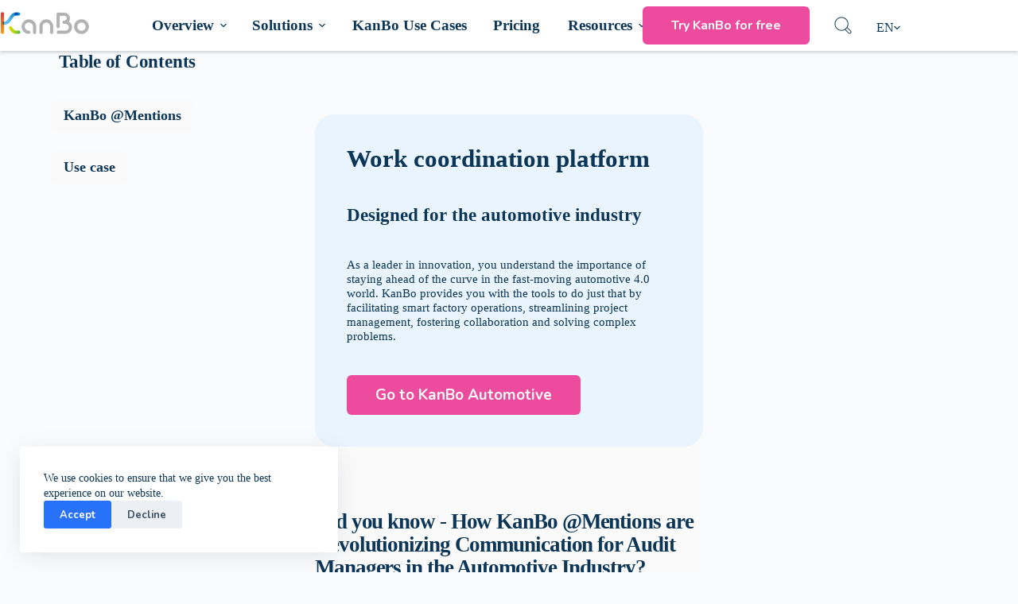

--- FILE ---
content_type: text/html; charset=UTF-8
request_url: https://kanboapp.com/en/industries/automotive/did-you-know/how-kanbo-mentions-are-revolutionizing-communication-for-audit-managers-in-the-automotive-industry/
body_size: 60105
content:
<!doctype html>
<html lang="en-US">
<head>
	
	<meta charset="UTF-8">
	<meta name="viewport" content="width=device-width, initial-scale=1, maximum-scale=5, viewport-fit=cover">
	<link rel="profile" href="https://gmpg.org/xfn/11">

	<meta name='robots' content='index, follow, max-snippet:-1, max-image-preview:large, max-video-preview:-1' />

<!-- The SEO Framework by Sybre Waaijer -->
<meta name="robots" content="max-snippet:-1,max-image-preview:large,max-video-preview:-1" />
<link rel="canonical" href="https://kanboapp.com/en/industries/automotive/did-you-know/how-kanbo-mentions-are-revolutionizing-communication-for-audit-managers-in-the-automotive-industry/" />
<meta name="description" content="Table of Contents KanBo @Mentions Use case Work coordination platform Designed for the automotive industry As a leader in innovation…" />
<meta property="og:type" content="website" />
<meta property="og:locale" content="en_US" />
<meta property="og:site_name" content="KanBo" />
<meta property="og:title" content="How KanBo @Mentions are Revolutionizing Communication for Audit Managers in the Automotive Industry?" />
<meta property="og:description" content="Table of Contents KanBo @Mentions Use case Work coordination platform Designed for the automotive industry As a leader in innovation, you understand the importance of staying ahead of the curve in the…" />
<meta property="og:url" content="https://kanboapp.com/en/industries/automotive/did-you-know/how-kanbo-mentions-are-revolutionizing-communication-for-audit-managers-in-the-automotive-industry/" />
<meta property="og:image" content="https://kanboapp.com/wp-content/uploads/2023/07/image-21.png" />
<meta property="og:image:width" content="1024" />
<meta property="og:image:height" content="972" />
<meta name="twitter:card" content="summary_large_image" />
<meta name="twitter:title" content="How KanBo @Mentions are Revolutionizing Communication for Audit Managers in the Automotive Industry?" />
<meta name="twitter:description" content="Table of Contents KanBo @Mentions Use case Work coordination platform Designed for the automotive industry As a leader in innovation, you understand the importance of staying ahead of the curve in the…" />
<meta name="twitter:image" content="https://kanboapp.com/wp-content/uploads/2023/07/image-21.png" />
<script type="application/ld+json">{"@context":"https://schema.org","@graph":[{"@type":"WebSite","@id":"https://kanboapp.com/en/#/schema/WebSite","url":"https://kanboapp.com/en/","name":"KanBo","inLanguage":"en-US","potentialAction":{"@type":"SearchAction","target":{"@type":"EntryPoint","urlTemplate":"https://kanboapp.com/en/search/{search_term_string}/"},"query-input":"required name=search_term_string"},"publisher":{"@type":"Organization","@id":"https://kanboapp.com/en/#/schema/Organization","name":"KanBo","url":"https://kanboapp.com/en/","logo":{"@type":"ImageObject","url":"https://kanboapp.com/wp-content/uploads/2023/04/image-122.png","contentUrl":"https://kanboapp.com/wp-content/uploads/2023/04/image-122.png","width":196,"height":52,"contentSize":"8590"}}},{"@type":"WebPage","@id":"https://kanboapp.com/en/industries/automotive/did-you-know/how-kanbo-mentions-are-revolutionizing-communication-for-audit-managers-in-the-automotive-industry/","url":"https://kanboapp.com/en/industries/automotive/did-you-know/how-kanbo-mentions-are-revolutionizing-communication-for-audit-managers-in-the-automotive-industry/","name":"How KanBo @Mentions are Revolutionizing Communication for Audit Managers in the Automotive Industry? - KanBo","description":"Table of Contents KanBo @Mentions Use case Work coordination platform Designed for the automotive industry As a leader in innovation…","inLanguage":"en-US","isPartOf":{"@id":"https://kanboapp.com/en/#/schema/WebSite"},"breadcrumb":{"@type":"BreadcrumbList","@id":"https://kanboapp.com/en/#/schema/BreadcrumbList","itemListElement":[{"@type":"ListItem","position":1,"item":"https://kanboapp.com/en/","name":"KanBo"},{"@type":"ListItem","position":2,"item":"https://kanboapp.com/en/industries/","name":"Industries"},{"@type":"ListItem","position":3,"item":"https://kanboapp.com/en/industries/automotive/","name":"KanBo for Automotive"},{"@type":"ListItem","position":4,"item":"https://kanboapp.com/en/industries/automotive/did-you-know/","name":"Did you know"},{"@type":"ListItem","position":5,"name":"How KanBo @Mentions are Revolutionizing Communication for Audit Managers in the Automotive Industry?"}]},"potentialAction":{"@type":"ReadAction","target":"https://kanboapp.com/en/industries/automotive/did-you-know/how-kanbo-mentions-are-revolutionizing-communication-for-audit-managers-in-the-automotive-industry/"}}]}</script>
<!-- / The SEO Framework by Sybre Waaijer | 40.61ms meta | 12.56ms boot -->


	<!-- This site is optimized with the Yoast SEO plugin v26.5 - https://yoast.com/wordpress/plugins/seo/ -->
	<title>How KanBo @Mentions are Revolutionizing Communication for Audit Managers in the Automotive Industry? - KanBo</title>
	<link rel="canonical" href="https://kanboapp.com/en/industries/automotive/did-you-know/how-kanbo-mentions-are-revolutionizing-communication-for-audit-managers-in-the-automotive-industry/" />
	<meta property="og:locale" content="en_US" />
	<meta property="og:type" content="article" />
	<meta property="og:title" content="How KanBo @Mentions are Revolutionizing Communication for Audit Managers in the Automotive Industry? - KanBo" />
	<meta property="og:url" content="https://kanboapp.com/en/industries/automotive/did-you-know/how-kanbo-mentions-are-revolutionizing-communication-for-audit-managers-in-the-automotive-industry/" />
	<meta property="og:site_name" content="KanBo" />
	<meta property="article:modified_time" content="2024-04-22T16:53:32+00:00" />
	<meta property="og:image" content="https://kanboapp.com/wp-content/uploads/2023/07/image-21.png" />
	<meta property="og:image:width" content="1024" />
	<meta property="og:image:height" content="972" />
	<meta property="og:image:type" content="image/png" />
	<meta name="twitter:card" content="summary_large_image" />
	<meta name="twitter:label1" content="Est. reading time" />
	<meta name="twitter:data1" content="6 minutes" />
	<script type="application/ld+json" class="yoast-schema-graph">{"@context":"https://schema.org","@graph":[{"@type":"WebPage","@id":"https://kanboapp.com/en/industries/automotive/did-you-know/how-kanbo-mentions-are-revolutionizing-communication-for-audit-managers-in-the-automotive-industry/","url":"https://kanboapp.com/en/industries/automotive/did-you-know/how-kanbo-mentions-are-revolutionizing-communication-for-audit-managers-in-the-automotive-industry/","name":"How KanBo @Mentions are Revolutionizing Communication for Audit Managers in the Automotive Industry? - KanBo","isPartOf":{"@id":"https://kanboapp.com/en/#website"},"primaryImageOfPage":{"@id":"https://kanboapp.com/en/industries/automotive/did-you-know/how-kanbo-mentions-are-revolutionizing-communication-for-audit-managers-in-the-automotive-industry/#primaryimage"},"image":{"@id":"https://kanboapp.com/en/industries/automotive/did-you-know/how-kanbo-mentions-are-revolutionizing-communication-for-audit-managers-in-the-automotive-industry/#primaryimage"},"thumbnailUrl":"https://kanboapp.com/wp-content/uploads/2023/07/image-21.png","datePublished":"2023-06-05T16:23:38+00:00","dateModified":"2024-04-22T16:53:32+00:00","breadcrumb":{"@id":"https://kanboapp.com/en/industries/automotive/did-you-know/how-kanbo-mentions-are-revolutionizing-communication-for-audit-managers-in-the-automotive-industry/#breadcrumb"},"inLanguage":"en-US","potentialAction":[{"@type":"ReadAction","target":["https://kanboapp.com/en/industries/automotive/did-you-know/how-kanbo-mentions-are-revolutionizing-communication-for-audit-managers-in-the-automotive-industry/"]}]},{"@type":"ImageObject","inLanguage":"en-US","@id":"https://kanboapp.com/en/industries/automotive/did-you-know/how-kanbo-mentions-are-revolutionizing-communication-for-audit-managers-in-the-automotive-industry/#primaryimage","url":"https://kanboapp.com/wp-content/uploads/2023/07/image-21.png","contentUrl":"https://kanboapp.com/wp-content/uploads/2023/07/image-21.png","width":1024,"height":972},{"@type":"BreadcrumbList","@id":"https://kanboapp.com/en/industries/automotive/did-you-know/how-kanbo-mentions-are-revolutionizing-communication-for-audit-managers-in-the-automotive-industry/#breadcrumb","itemListElement":[{"@type":"ListItem","position":1,"name":"Home","item":"https://kanboapp.com/en/"},{"@type":"ListItem","position":2,"name":"Industries","item":"https://kanboapp.com/en/industries/"},{"@type":"ListItem","position":3,"name":"KanBo for Automotive","item":"https://kanboapp.com/en/industries/automotive/"},{"@type":"ListItem","position":4,"name":"Did you know","item":"https://kanboapp.com/en/industries/automotive/did-you-know/"},{"@type":"ListItem","position":5,"name":"How KanBo @Mentions are Revolutionizing Communication for Audit Managers in the Automotive Industry?"}]},{"@type":"WebSite","@id":"https://kanboapp.com/en/#website","url":"https://kanboapp.com/en/","name":"KanBo","description":"","publisher":{"@id":"https://kanboapp.com/en/#organization"},"potentialAction":[{"@type":"SearchAction","target":{"@type":"EntryPoint","urlTemplate":"https://kanboapp.com/en/?s={search_term_string}"},"query-input":{"@type":"PropertyValueSpecification","valueRequired":true,"valueName":"search_term_string"}}],"inLanguage":"en-US"},{"@type":"Organization","@id":"https://kanboapp.com/en/#organization","name":"KanBo","url":"https://kanboapp.com/en/","logo":{"@type":"ImageObject","inLanguage":"en-US","@id":"https://kanboapp.com/en/#/schema/logo/image/","url":"https://kanboapp.com/wp-content/uploads/2023/04/image-122.png","contentUrl":"https://kanboapp.com/wp-content/uploads/2023/04/image-122.png","width":196,"height":52,"caption":"KanBo"},"image":{"@id":"https://kanboapp.com/en/#/schema/logo/image/"}}]}</script>
	<!-- / Yoast SEO plugin. -->


<link rel="alternate" type="application/rss+xml" title="KanBo &raquo; Feed" href="https://kanboapp.com/en/feed/" />
<link rel="alternate" type="application/rss+xml" title="KanBo &raquo; Comments Feed" href="https://kanboapp.com/en/comments/feed/" />
<link rel="alternate" title="oEmbed (JSON)" type="application/json+oembed" href="https://kanboapp.com/en/wp-json/oembed/1.0/embed?url=https%3A%2F%2Fkanboapp.com%2Fen%2Findustries%2Fautomotive%2Fdid-you-know%2Fhow-kanbo-mentions-are-revolutionizing-communication-for-audit-managers-in-the-automotive-industry%2F" />
<link rel="alternate" title="oEmbed (XML)" type="text/xml+oembed" href="https://kanboapp.com/en/wp-json/oembed/1.0/embed?url=https%3A%2F%2Fkanboapp.com%2Fen%2Findustries%2Fautomotive%2Fdid-you-know%2Fhow-kanbo-mentions-are-revolutionizing-communication-for-audit-managers-in-the-automotive-industry%2F&#038;format=xml" />
<style id='wp-img-auto-sizes-contain-inline-css'>
img:is([sizes=auto i],[sizes^="auto," i]){contain-intrinsic-size:3000px 1500px}
/*# sourceURL=wp-img-auto-sizes-contain-inline-css */
</style>
<link rel='stylesheet' id='blocksy-dynamic-global-css' href='https://kanboapp.com/wp-content/uploads/blocksy/css/global.css?ver=49257' media='all' />
<link rel='stylesheet' id='wp-block-library-css' href='https://kanboapp.com/wp-includes/css/dist/block-library/style.min.css?ver=6.9' media='all' />
<style id='wp-block-button-inline-css'>
.wp-block-button__link{align-content:center;box-sizing:border-box;cursor:pointer;display:inline-block;height:100%;text-align:center;word-break:break-word}.wp-block-button__link.aligncenter{text-align:center}.wp-block-button__link.alignright{text-align:right}:where(.wp-block-button__link){border-radius:9999px;box-shadow:none;padding:calc(.667em + 2px) calc(1.333em + 2px);text-decoration:none}.wp-block-button[style*=text-decoration] .wp-block-button__link{text-decoration:inherit}.wp-block-buttons>.wp-block-button.has-custom-width{max-width:none}.wp-block-buttons>.wp-block-button.has-custom-width .wp-block-button__link{width:100%}.wp-block-buttons>.wp-block-button.has-custom-font-size .wp-block-button__link{font-size:inherit}.wp-block-buttons>.wp-block-button.wp-block-button__width-25{width:calc(25% - var(--wp--style--block-gap, .5em)*.75)}.wp-block-buttons>.wp-block-button.wp-block-button__width-50{width:calc(50% - var(--wp--style--block-gap, .5em)*.5)}.wp-block-buttons>.wp-block-button.wp-block-button__width-75{width:calc(75% - var(--wp--style--block-gap, .5em)*.25)}.wp-block-buttons>.wp-block-button.wp-block-button__width-100{flex-basis:100%;width:100%}.wp-block-buttons.is-vertical>.wp-block-button.wp-block-button__width-25{width:25%}.wp-block-buttons.is-vertical>.wp-block-button.wp-block-button__width-50{width:50%}.wp-block-buttons.is-vertical>.wp-block-button.wp-block-button__width-75{width:75%}.wp-block-button.is-style-squared,.wp-block-button__link.wp-block-button.is-style-squared{border-radius:0}.wp-block-button.no-border-radius,.wp-block-button__link.no-border-radius{border-radius:0!important}:root :where(.wp-block-button .wp-block-button__link.is-style-outline),:root :where(.wp-block-button.is-style-outline>.wp-block-button__link){border:2px solid;padding:.667em 1.333em}:root :where(.wp-block-button .wp-block-button__link.is-style-outline:not(.has-text-color)),:root :where(.wp-block-button.is-style-outline>.wp-block-button__link:not(.has-text-color)){color:currentColor}:root :where(.wp-block-button .wp-block-button__link.is-style-outline:not(.has-background)),:root :where(.wp-block-button.is-style-outline>.wp-block-button__link:not(.has-background)){background-color:initial;background-image:none}
/*# sourceURL=https://kanboapp.com/wp-includes/blocks/button/style.min.css */
</style>
<style id='wp-block-heading-inline-css'>
h1:where(.wp-block-heading).has-background,h2:where(.wp-block-heading).has-background,h3:where(.wp-block-heading).has-background,h4:where(.wp-block-heading).has-background,h5:where(.wp-block-heading).has-background,h6:where(.wp-block-heading).has-background{padding:1.25em 2.375em}h1.has-text-align-left[style*=writing-mode]:where([style*=vertical-lr]),h1.has-text-align-right[style*=writing-mode]:where([style*=vertical-rl]),h2.has-text-align-left[style*=writing-mode]:where([style*=vertical-lr]),h2.has-text-align-right[style*=writing-mode]:where([style*=vertical-rl]),h3.has-text-align-left[style*=writing-mode]:where([style*=vertical-lr]),h3.has-text-align-right[style*=writing-mode]:where([style*=vertical-rl]),h4.has-text-align-left[style*=writing-mode]:where([style*=vertical-lr]),h4.has-text-align-right[style*=writing-mode]:where([style*=vertical-rl]),h5.has-text-align-left[style*=writing-mode]:where([style*=vertical-lr]),h5.has-text-align-right[style*=writing-mode]:where([style*=vertical-rl]),h6.has-text-align-left[style*=writing-mode]:where([style*=vertical-lr]),h6.has-text-align-right[style*=writing-mode]:where([style*=vertical-rl]){rotate:180deg}
/*# sourceURL=https://kanboapp.com/wp-includes/blocks/heading/style.min.css */
</style>
<style id='wp-block-image-inline-css'>
.wp-block-image>a,.wp-block-image>figure>a{display:inline-block}.wp-block-image img{box-sizing:border-box;height:auto;max-width:100%;vertical-align:bottom}@media not (prefers-reduced-motion){.wp-block-image img.hide{visibility:hidden}.wp-block-image img.show{animation:show-content-image .4s}}.wp-block-image[style*=border-radius] img,.wp-block-image[style*=border-radius]>a{border-radius:inherit}.wp-block-image.has-custom-border img{box-sizing:border-box}.wp-block-image.aligncenter{text-align:center}.wp-block-image.alignfull>a,.wp-block-image.alignwide>a{width:100%}.wp-block-image.alignfull img,.wp-block-image.alignwide img{height:auto;width:100%}.wp-block-image .aligncenter,.wp-block-image .alignleft,.wp-block-image .alignright,.wp-block-image.aligncenter,.wp-block-image.alignleft,.wp-block-image.alignright{display:table}.wp-block-image .aligncenter>figcaption,.wp-block-image .alignleft>figcaption,.wp-block-image .alignright>figcaption,.wp-block-image.aligncenter>figcaption,.wp-block-image.alignleft>figcaption,.wp-block-image.alignright>figcaption{caption-side:bottom;display:table-caption}.wp-block-image .alignleft{float:left;margin:.5em 1em .5em 0}.wp-block-image .alignright{float:right;margin:.5em 0 .5em 1em}.wp-block-image .aligncenter{margin-left:auto;margin-right:auto}.wp-block-image :where(figcaption){margin-bottom:1em;margin-top:.5em}.wp-block-image.is-style-circle-mask img{border-radius:9999px}@supports ((-webkit-mask-image:none) or (mask-image:none)) or (-webkit-mask-image:none){.wp-block-image.is-style-circle-mask img{border-radius:0;-webkit-mask-image:url('data:image/svg+xml;utf8,<svg viewbox="0 0 100 100" xmlns="http://www.w3.org/2000/svg"><circle cx="50" cy="50" r="50"/></svg>');mask-image:url('data:image/svg+xml;utf8,<svg viewbox="0 0 100 100" xmlns="http://www.w3.org/2000/svg"><circle cx="50" cy="50" r="50"/></svg>');mask-mode:alpha;-webkit-mask-position:center;mask-position:center;-webkit-mask-repeat:no-repeat;mask-repeat:no-repeat;-webkit-mask-size:contain;mask-size:contain}}:root :where(.wp-block-image.is-style-rounded img,.wp-block-image .is-style-rounded img){border-radius:9999px}.wp-block-image figure{margin:0}.wp-lightbox-container{display:flex;flex-direction:column;position:relative}.wp-lightbox-container img{cursor:zoom-in}.wp-lightbox-container img:hover+button{opacity:1}.wp-lightbox-container button{align-items:center;backdrop-filter:blur(16px) saturate(180%);background-color:#5a5a5a40;border:none;border-radius:4px;cursor:zoom-in;display:flex;height:20px;justify-content:center;opacity:0;padding:0;position:absolute;right:16px;text-align:center;top:16px;width:20px;z-index:100}@media not (prefers-reduced-motion){.wp-lightbox-container button{transition:opacity .2s ease}}.wp-lightbox-container button:focus-visible{outline:3px auto #5a5a5a40;outline:3px auto -webkit-focus-ring-color;outline-offset:3px}.wp-lightbox-container button:hover{cursor:pointer;opacity:1}.wp-lightbox-container button:focus{opacity:1}.wp-lightbox-container button:focus,.wp-lightbox-container button:hover,.wp-lightbox-container button:not(:hover):not(:active):not(.has-background){background-color:#5a5a5a40;border:none}.wp-lightbox-overlay{box-sizing:border-box;cursor:zoom-out;height:100vh;left:0;overflow:hidden;position:fixed;top:0;visibility:hidden;width:100%;z-index:100000}.wp-lightbox-overlay .close-button{align-items:center;cursor:pointer;display:flex;justify-content:center;min-height:40px;min-width:40px;padding:0;position:absolute;right:calc(env(safe-area-inset-right) + 16px);top:calc(env(safe-area-inset-top) + 16px);z-index:5000000}.wp-lightbox-overlay .close-button:focus,.wp-lightbox-overlay .close-button:hover,.wp-lightbox-overlay .close-button:not(:hover):not(:active):not(.has-background){background:none;border:none}.wp-lightbox-overlay .lightbox-image-container{height:var(--wp--lightbox-container-height);left:50%;overflow:hidden;position:absolute;top:50%;transform:translate(-50%,-50%);transform-origin:top left;width:var(--wp--lightbox-container-width);z-index:9999999999}.wp-lightbox-overlay .wp-block-image{align-items:center;box-sizing:border-box;display:flex;height:100%;justify-content:center;margin:0;position:relative;transform-origin:0 0;width:100%;z-index:3000000}.wp-lightbox-overlay .wp-block-image img{height:var(--wp--lightbox-image-height);min-height:var(--wp--lightbox-image-height);min-width:var(--wp--lightbox-image-width);width:var(--wp--lightbox-image-width)}.wp-lightbox-overlay .wp-block-image figcaption{display:none}.wp-lightbox-overlay button{background:none;border:none}.wp-lightbox-overlay .scrim{background-color:#fff;height:100%;opacity:.9;position:absolute;width:100%;z-index:2000000}.wp-lightbox-overlay.active{visibility:visible}@media not (prefers-reduced-motion){.wp-lightbox-overlay.active{animation:turn-on-visibility .25s both}.wp-lightbox-overlay.active img{animation:turn-on-visibility .35s both}.wp-lightbox-overlay.show-closing-animation:not(.active){animation:turn-off-visibility .35s both}.wp-lightbox-overlay.show-closing-animation:not(.active) img{animation:turn-off-visibility .25s both}.wp-lightbox-overlay.zoom.active{animation:none;opacity:1;visibility:visible}.wp-lightbox-overlay.zoom.active .lightbox-image-container{animation:lightbox-zoom-in .4s}.wp-lightbox-overlay.zoom.active .lightbox-image-container img{animation:none}.wp-lightbox-overlay.zoom.active .scrim{animation:turn-on-visibility .4s forwards}.wp-lightbox-overlay.zoom.show-closing-animation:not(.active){animation:none}.wp-lightbox-overlay.zoom.show-closing-animation:not(.active) .lightbox-image-container{animation:lightbox-zoom-out .4s}.wp-lightbox-overlay.zoom.show-closing-animation:not(.active) .lightbox-image-container img{animation:none}.wp-lightbox-overlay.zoom.show-closing-animation:not(.active) .scrim{animation:turn-off-visibility .4s forwards}}@keyframes show-content-image{0%{visibility:hidden}99%{visibility:hidden}to{visibility:visible}}@keyframes turn-on-visibility{0%{opacity:0}to{opacity:1}}@keyframes turn-off-visibility{0%{opacity:1;visibility:visible}99%{opacity:0;visibility:visible}to{opacity:0;visibility:hidden}}@keyframes lightbox-zoom-in{0%{transform:translate(calc((-100vw + var(--wp--lightbox-scrollbar-width))/2 + var(--wp--lightbox-initial-left-position)),calc(-50vh + var(--wp--lightbox-initial-top-position))) scale(var(--wp--lightbox-scale))}to{transform:translate(-50%,-50%) scale(1)}}@keyframes lightbox-zoom-out{0%{transform:translate(-50%,-50%) scale(1);visibility:visible}99%{visibility:visible}to{transform:translate(calc((-100vw + var(--wp--lightbox-scrollbar-width))/2 + var(--wp--lightbox-initial-left-position)),calc(-50vh + var(--wp--lightbox-initial-top-position))) scale(var(--wp--lightbox-scale));visibility:hidden}}
/*# sourceURL=https://kanboapp.com/wp-includes/blocks/image/style.min.css */
</style>
<style id='wp-block-buttons-inline-css'>
.wp-block-buttons{box-sizing:border-box}.wp-block-buttons.is-vertical{flex-direction:column}.wp-block-buttons.is-vertical>.wp-block-button:last-child{margin-bottom:0}.wp-block-buttons>.wp-block-button{display:inline-block;margin:0}.wp-block-buttons.is-content-justification-left{justify-content:flex-start}.wp-block-buttons.is-content-justification-left.is-vertical{align-items:flex-start}.wp-block-buttons.is-content-justification-center{justify-content:center}.wp-block-buttons.is-content-justification-center.is-vertical{align-items:center}.wp-block-buttons.is-content-justification-right{justify-content:flex-end}.wp-block-buttons.is-content-justification-right.is-vertical{align-items:flex-end}.wp-block-buttons.is-content-justification-space-between{justify-content:space-between}.wp-block-buttons.aligncenter{text-align:center}.wp-block-buttons:not(.is-content-justification-space-between,.is-content-justification-right,.is-content-justification-left,.is-content-justification-center) .wp-block-button.aligncenter{margin-left:auto;margin-right:auto;width:100%}.wp-block-buttons[style*=text-decoration] .wp-block-button,.wp-block-buttons[style*=text-decoration] .wp-block-button__link{text-decoration:inherit}.wp-block-buttons.has-custom-font-size .wp-block-button__link{font-size:inherit}.wp-block-buttons .wp-block-button__link{width:100%}.wp-block-button.aligncenter{text-align:center}
/*# sourceURL=https://kanboapp.com/wp-includes/blocks/buttons/style.min.css */
</style>
<style id='wp-block-columns-inline-css'>
.wp-block-columns{box-sizing:border-box;display:flex;flex-wrap:wrap!important}@media (min-width:782px){.wp-block-columns{flex-wrap:nowrap!important}}.wp-block-columns{align-items:normal!important}.wp-block-columns.are-vertically-aligned-top{align-items:flex-start}.wp-block-columns.are-vertically-aligned-center{align-items:center}.wp-block-columns.are-vertically-aligned-bottom{align-items:flex-end}@media (max-width:781px){.wp-block-columns:not(.is-not-stacked-on-mobile)>.wp-block-column{flex-basis:100%!important}}@media (min-width:782px){.wp-block-columns:not(.is-not-stacked-on-mobile)>.wp-block-column{flex-basis:0;flex-grow:1}.wp-block-columns:not(.is-not-stacked-on-mobile)>.wp-block-column[style*=flex-basis]{flex-grow:0}}.wp-block-columns.is-not-stacked-on-mobile{flex-wrap:nowrap!important}.wp-block-columns.is-not-stacked-on-mobile>.wp-block-column{flex-basis:0;flex-grow:1}.wp-block-columns.is-not-stacked-on-mobile>.wp-block-column[style*=flex-basis]{flex-grow:0}:where(.wp-block-columns){margin-bottom:1.75em}:where(.wp-block-columns.has-background){padding:1.25em 2.375em}.wp-block-column{flex-grow:1;min-width:0;overflow-wrap:break-word;word-break:break-word}.wp-block-column.is-vertically-aligned-top{align-self:flex-start}.wp-block-column.is-vertically-aligned-center{align-self:center}.wp-block-column.is-vertically-aligned-bottom{align-self:flex-end}.wp-block-column.is-vertically-aligned-stretch{align-self:stretch}.wp-block-column.is-vertically-aligned-bottom,.wp-block-column.is-vertically-aligned-center,.wp-block-column.is-vertically-aligned-top{width:100%}
/*# sourceURL=https://kanboapp.com/wp-includes/blocks/columns/style.min.css */
</style>
<style id='wp-block-paragraph-inline-css'>
.is-small-text{font-size:.875em}.is-regular-text{font-size:1em}.is-large-text{font-size:2.25em}.is-larger-text{font-size:3em}.has-drop-cap:not(:focus):first-letter{float:left;font-size:8.4em;font-style:normal;font-weight:100;line-height:.68;margin:.05em .1em 0 0;text-transform:uppercase}body.rtl .has-drop-cap:not(:focus):first-letter{float:none;margin-left:.1em}p.has-drop-cap.has-background{overflow:hidden}:root :where(p.has-background){padding:1.25em 2.375em}:where(p.has-text-color:not(.has-link-color)) a{color:inherit}p.has-text-align-left[style*="writing-mode:vertical-lr"],p.has-text-align-right[style*="writing-mode:vertical-rl"]{rotate:180deg}
/*# sourceURL=https://kanboapp.com/wp-includes/blocks/paragraph/style.min.css */
</style>
<style id='wp-block-spacer-inline-css'>
.wp-block-spacer{clear:both}
/*# sourceURL=https://kanboapp.com/wp-includes/blocks/spacer/style.min.css */
</style>
<style id='global-styles-inline-css'>
:root{--wp--preset--aspect-ratio--square: 1;--wp--preset--aspect-ratio--4-3: 4/3;--wp--preset--aspect-ratio--3-4: 3/4;--wp--preset--aspect-ratio--3-2: 3/2;--wp--preset--aspect-ratio--2-3: 2/3;--wp--preset--aspect-ratio--16-9: 16/9;--wp--preset--aspect-ratio--9-16: 9/16;--wp--preset--color--black: #000000;--wp--preset--color--cyan-bluish-gray: #abb8c3;--wp--preset--color--white: #ffffff;--wp--preset--color--pale-pink: #f78da7;--wp--preset--color--vivid-red: #cf2e2e;--wp--preset--color--luminous-vivid-orange: #ff6900;--wp--preset--color--luminous-vivid-amber: #fcb900;--wp--preset--color--light-green-cyan: #7bdcb5;--wp--preset--color--vivid-green-cyan: #00d084;--wp--preset--color--pale-cyan-blue: #8ed1fc;--wp--preset--color--vivid-cyan-blue: #0693e3;--wp--preset--color--vivid-purple: #9b51e0;--wp--preset--color--palette-color-1: var(--theme-palette-color-1, #2872fa);--wp--preset--color--palette-color-2: var(--theme-palette-color-2, #1559ed);--wp--preset--color--palette-color-3: var(--theme-palette-color-3, #3A4F66);--wp--preset--color--palette-color-4: var(--theme-palette-color-4, #192a3d);--wp--preset--color--palette-color-5: var(--theme-palette-color-5, #e1e8ed);--wp--preset--color--palette-color-6: var(--theme-palette-color-6, #f2f5f7);--wp--preset--color--palette-color-7: var(--theme-palette-color-7, #FAFBFC);--wp--preset--color--palette-color-8: var(--theme-palette-color-8, #ffffff);--wp--preset--gradient--vivid-cyan-blue-to-vivid-purple: linear-gradient(135deg,rgb(6,147,227) 0%,rgb(155,81,224) 100%);--wp--preset--gradient--light-green-cyan-to-vivid-green-cyan: linear-gradient(135deg,rgb(122,220,180) 0%,rgb(0,208,130) 100%);--wp--preset--gradient--luminous-vivid-amber-to-luminous-vivid-orange: linear-gradient(135deg,rgb(252,185,0) 0%,rgb(255,105,0) 100%);--wp--preset--gradient--luminous-vivid-orange-to-vivid-red: linear-gradient(135deg,rgb(255,105,0) 0%,rgb(207,46,46) 100%);--wp--preset--gradient--very-light-gray-to-cyan-bluish-gray: linear-gradient(135deg,rgb(238,238,238) 0%,rgb(169,184,195) 100%);--wp--preset--gradient--cool-to-warm-spectrum: linear-gradient(135deg,rgb(74,234,220) 0%,rgb(151,120,209) 20%,rgb(207,42,186) 40%,rgb(238,44,130) 60%,rgb(251,105,98) 80%,rgb(254,248,76) 100%);--wp--preset--gradient--blush-light-purple: linear-gradient(135deg,rgb(255,206,236) 0%,rgb(152,150,240) 100%);--wp--preset--gradient--blush-bordeaux: linear-gradient(135deg,rgb(254,205,165) 0%,rgb(254,45,45) 50%,rgb(107,0,62) 100%);--wp--preset--gradient--luminous-dusk: linear-gradient(135deg,rgb(255,203,112) 0%,rgb(199,81,192) 50%,rgb(65,88,208) 100%);--wp--preset--gradient--pale-ocean: linear-gradient(135deg,rgb(255,245,203) 0%,rgb(182,227,212) 50%,rgb(51,167,181) 100%);--wp--preset--gradient--electric-grass: linear-gradient(135deg,rgb(202,248,128) 0%,rgb(113,206,126) 100%);--wp--preset--gradient--midnight: linear-gradient(135deg,rgb(2,3,129) 0%,rgb(40,116,252) 100%);--wp--preset--gradient--juicy-peach: linear-gradient(to right, #ffecd2 0%, #fcb69f 100%);--wp--preset--gradient--young-passion: linear-gradient(to right, #ff8177 0%, #ff867a 0%, #ff8c7f 21%, #f99185 52%, #cf556c 78%, #b12a5b 100%);--wp--preset--gradient--true-sunset: linear-gradient(to right, #fa709a 0%, #fee140 100%);--wp--preset--gradient--morpheus-den: linear-gradient(to top, #30cfd0 0%, #330867 100%);--wp--preset--gradient--plum-plate: linear-gradient(135deg, #667eea 0%, #764ba2 100%);--wp--preset--gradient--aqua-splash: linear-gradient(15deg, #13547a 0%, #80d0c7 100%);--wp--preset--gradient--love-kiss: linear-gradient(to top, #ff0844 0%, #ffb199 100%);--wp--preset--gradient--new-retrowave: linear-gradient(to top, #3b41c5 0%, #a981bb 49%, #ffc8a9 100%);--wp--preset--gradient--plum-bath: linear-gradient(to top, #cc208e 0%, #6713d2 100%);--wp--preset--gradient--high-flight: linear-gradient(to right, #0acffe 0%, #495aff 100%);--wp--preset--gradient--teen-party: linear-gradient(-225deg, #FF057C 0%, #8D0B93 50%, #321575 100%);--wp--preset--gradient--fabled-sunset: linear-gradient(-225deg, #231557 0%, #44107A 29%, #FF1361 67%, #FFF800 100%);--wp--preset--gradient--arielle-smile: radial-gradient(circle 248px at center, #16d9e3 0%, #30c7ec 47%, #46aef7 100%);--wp--preset--gradient--itmeo-branding: linear-gradient(180deg, #2af598 0%, #009efd 100%);--wp--preset--gradient--deep-blue: linear-gradient(to right, #6a11cb 0%, #2575fc 100%);--wp--preset--gradient--strong-bliss: linear-gradient(to right, #f78ca0 0%, #f9748f 19%, #fd868c 60%, #fe9a8b 100%);--wp--preset--gradient--sweet-period: linear-gradient(to top, #3f51b1 0%, #5a55ae 13%, #7b5fac 25%, #8f6aae 38%, #a86aa4 50%, #cc6b8e 62%, #f18271 75%, #f3a469 87%, #f7c978 100%);--wp--preset--gradient--purple-division: linear-gradient(to top, #7028e4 0%, #e5b2ca 100%);--wp--preset--gradient--cold-evening: linear-gradient(to top, #0c3483 0%, #a2b6df 100%, #6b8cce 100%, #a2b6df 100%);--wp--preset--gradient--mountain-rock: linear-gradient(to right, #868f96 0%, #596164 100%);--wp--preset--gradient--desert-hump: linear-gradient(to top, #c79081 0%, #dfa579 100%);--wp--preset--gradient--ethernal-constance: linear-gradient(to top, #09203f 0%, #537895 100%);--wp--preset--gradient--happy-memories: linear-gradient(-60deg, #ff5858 0%, #f09819 100%);--wp--preset--gradient--grown-early: linear-gradient(to top, #0ba360 0%, #3cba92 100%);--wp--preset--gradient--morning-salad: linear-gradient(-225deg, #B7F8DB 0%, #50A7C2 100%);--wp--preset--gradient--night-call: linear-gradient(-225deg, #AC32E4 0%, #7918F2 48%, #4801FF 100%);--wp--preset--gradient--mind-crawl: linear-gradient(-225deg, #473B7B 0%, #3584A7 51%, #30D2BE 100%);--wp--preset--gradient--angel-care: linear-gradient(-225deg, #FFE29F 0%, #FFA99F 48%, #FF719A 100%);--wp--preset--gradient--juicy-cake: linear-gradient(to top, #e14fad 0%, #f9d423 100%);--wp--preset--gradient--rich-metal: linear-gradient(to right, #d7d2cc 0%, #304352 100%);--wp--preset--gradient--mole-hall: linear-gradient(-20deg, #616161 0%, #9bc5c3 100%);--wp--preset--gradient--cloudy-knoxville: linear-gradient(120deg, #fdfbfb 0%, #ebedee 100%);--wp--preset--gradient--soft-grass: linear-gradient(to top, #c1dfc4 0%, #deecdd 100%);--wp--preset--gradient--saint-petersburg: linear-gradient(135deg, #f5f7fa 0%, #c3cfe2 100%);--wp--preset--gradient--everlasting-sky: linear-gradient(135deg, #fdfcfb 0%, #e2d1c3 100%);--wp--preset--gradient--kind-steel: linear-gradient(-20deg, #e9defa 0%, #fbfcdb 100%);--wp--preset--gradient--over-sun: linear-gradient(60deg, #abecd6 0%, #fbed96 100%);--wp--preset--gradient--premium-white: linear-gradient(to top, #d5d4d0 0%, #d5d4d0 1%, #eeeeec 31%, #efeeec 75%, #e9e9e7 100%);--wp--preset--gradient--clean-mirror: linear-gradient(45deg, #93a5cf 0%, #e4efe9 100%);--wp--preset--gradient--wild-apple: linear-gradient(to top, #d299c2 0%, #fef9d7 100%);--wp--preset--gradient--snow-again: linear-gradient(to top, #e6e9f0 0%, #eef1f5 100%);--wp--preset--gradient--confident-cloud: linear-gradient(to top, #dad4ec 0%, #dad4ec 1%, #f3e7e9 100%);--wp--preset--gradient--glass-water: linear-gradient(to top, #dfe9f3 0%, white 100%);--wp--preset--gradient--perfect-white: linear-gradient(-225deg, #E3FDF5 0%, #FFE6FA 100%);--wp--preset--font-size--small: 13px;--wp--preset--font-size--medium: 20px;--wp--preset--font-size--large: clamp(22px, 1.375rem + ((1vw - 3.2px) * 0.625), 30px);--wp--preset--font-size--x-large: clamp(30px, 1.875rem + ((1vw - 3.2px) * 1.563), 50px);--wp--preset--font-size--xx-large: clamp(45px, 2.813rem + ((1vw - 3.2px) * 2.734), 80px);--wp--preset--font-family--instrument-sans: Instrument Sans;--wp--preset--font-family--nunito: Nunito;--wp--preset--font-family--arrow-7: ct_font_arrow_7;--wp--preset--spacing--20: 0.44rem;--wp--preset--spacing--30: 0.67rem;--wp--preset--spacing--40: 1rem;--wp--preset--spacing--50: 1.5rem;--wp--preset--spacing--60: 2.25rem;--wp--preset--spacing--70: 3.38rem;--wp--preset--spacing--80: 5.06rem;--wp--preset--shadow--natural: 6px 6px 9px rgba(0, 0, 0, 0.2);--wp--preset--shadow--deep: 12px 12px 50px rgba(0, 0, 0, 0.4);--wp--preset--shadow--sharp: 6px 6px 0px rgba(0, 0, 0, 0.2);--wp--preset--shadow--outlined: 6px 6px 0px -3px rgb(255, 255, 255), 6px 6px rgb(0, 0, 0);--wp--preset--shadow--crisp: 6px 6px 0px rgb(0, 0, 0);}:root { --wp--style--global--content-size: var(--theme-block-max-width);--wp--style--global--wide-size: var(--theme-block-wide-max-width); }:where(body) { margin: 0; }.wp-site-blocks > .alignleft { float: left; margin-right: 2em; }.wp-site-blocks > .alignright { float: right; margin-left: 2em; }.wp-site-blocks > .aligncenter { justify-content: center; margin-left: auto; margin-right: auto; }:where(.wp-site-blocks) > * { margin-block-start: var(--theme-content-spacing); margin-block-end: 0; }:where(.wp-site-blocks) > :first-child { margin-block-start: 0; }:where(.wp-site-blocks) > :last-child { margin-block-end: 0; }:root { --wp--style--block-gap: var(--theme-content-spacing); }:root :where(.is-layout-flow) > :first-child{margin-block-start: 0;}:root :where(.is-layout-flow) > :last-child{margin-block-end: 0;}:root :where(.is-layout-flow) > *{margin-block-start: var(--theme-content-spacing);margin-block-end: 0;}:root :where(.is-layout-constrained) > :first-child{margin-block-start: 0;}:root :where(.is-layout-constrained) > :last-child{margin-block-end: 0;}:root :where(.is-layout-constrained) > *{margin-block-start: var(--theme-content-spacing);margin-block-end: 0;}:root :where(.is-layout-flex){gap: var(--theme-content-spacing);}:root :where(.is-layout-grid){gap: var(--theme-content-spacing);}.is-layout-flow > .alignleft{float: left;margin-inline-start: 0;margin-inline-end: 2em;}.is-layout-flow > .alignright{float: right;margin-inline-start: 2em;margin-inline-end: 0;}.is-layout-flow > .aligncenter{margin-left: auto !important;margin-right: auto !important;}.is-layout-constrained > .alignleft{float: left;margin-inline-start: 0;margin-inline-end: 2em;}.is-layout-constrained > .alignright{float: right;margin-inline-start: 2em;margin-inline-end: 0;}.is-layout-constrained > .aligncenter{margin-left: auto !important;margin-right: auto !important;}.is-layout-constrained > :where(:not(.alignleft):not(.alignright):not(.alignfull)){max-width: var(--wp--style--global--content-size);margin-left: auto !important;margin-right: auto !important;}.is-layout-constrained > .alignwide{max-width: var(--wp--style--global--wide-size);}body .is-layout-flex{display: flex;}.is-layout-flex{flex-wrap: wrap;align-items: center;}.is-layout-flex > :is(*, div){margin: 0;}body .is-layout-grid{display: grid;}.is-layout-grid > :is(*, div){margin: 0;}body{padding-top: 0px;padding-right: 0px;padding-bottom: 0px;padding-left: 0px;}:root :where(.wp-element-button, .wp-block-button__link){font-style: inherit;font-weight: inherit;letter-spacing: inherit;text-transform: inherit;}.has-black-color{color: var(--wp--preset--color--black) !important;}.has-cyan-bluish-gray-color{color: var(--wp--preset--color--cyan-bluish-gray) !important;}.has-white-color{color: var(--wp--preset--color--white) !important;}.has-pale-pink-color{color: var(--wp--preset--color--pale-pink) !important;}.has-vivid-red-color{color: var(--wp--preset--color--vivid-red) !important;}.has-luminous-vivid-orange-color{color: var(--wp--preset--color--luminous-vivid-orange) !important;}.has-luminous-vivid-amber-color{color: var(--wp--preset--color--luminous-vivid-amber) !important;}.has-light-green-cyan-color{color: var(--wp--preset--color--light-green-cyan) !important;}.has-vivid-green-cyan-color{color: var(--wp--preset--color--vivid-green-cyan) !important;}.has-pale-cyan-blue-color{color: var(--wp--preset--color--pale-cyan-blue) !important;}.has-vivid-cyan-blue-color{color: var(--wp--preset--color--vivid-cyan-blue) !important;}.has-vivid-purple-color{color: var(--wp--preset--color--vivid-purple) !important;}.has-palette-color-1-color{color: var(--wp--preset--color--palette-color-1) !important;}.has-palette-color-2-color{color: var(--wp--preset--color--palette-color-2) !important;}.has-palette-color-3-color{color: var(--wp--preset--color--palette-color-3) !important;}.has-palette-color-4-color{color: var(--wp--preset--color--palette-color-4) !important;}.has-palette-color-5-color{color: var(--wp--preset--color--palette-color-5) !important;}.has-palette-color-6-color{color: var(--wp--preset--color--palette-color-6) !important;}.has-palette-color-7-color{color: var(--wp--preset--color--palette-color-7) !important;}.has-palette-color-8-color{color: var(--wp--preset--color--palette-color-8) !important;}.has-black-background-color{background-color: var(--wp--preset--color--black) !important;}.has-cyan-bluish-gray-background-color{background-color: var(--wp--preset--color--cyan-bluish-gray) !important;}.has-white-background-color{background-color: var(--wp--preset--color--white) !important;}.has-pale-pink-background-color{background-color: var(--wp--preset--color--pale-pink) !important;}.has-vivid-red-background-color{background-color: var(--wp--preset--color--vivid-red) !important;}.has-luminous-vivid-orange-background-color{background-color: var(--wp--preset--color--luminous-vivid-orange) !important;}.has-luminous-vivid-amber-background-color{background-color: var(--wp--preset--color--luminous-vivid-amber) !important;}.has-light-green-cyan-background-color{background-color: var(--wp--preset--color--light-green-cyan) !important;}.has-vivid-green-cyan-background-color{background-color: var(--wp--preset--color--vivid-green-cyan) !important;}.has-pale-cyan-blue-background-color{background-color: var(--wp--preset--color--pale-cyan-blue) !important;}.has-vivid-cyan-blue-background-color{background-color: var(--wp--preset--color--vivid-cyan-blue) !important;}.has-vivid-purple-background-color{background-color: var(--wp--preset--color--vivid-purple) !important;}.has-palette-color-1-background-color{background-color: var(--wp--preset--color--palette-color-1) !important;}.has-palette-color-2-background-color{background-color: var(--wp--preset--color--palette-color-2) !important;}.has-palette-color-3-background-color{background-color: var(--wp--preset--color--palette-color-3) !important;}.has-palette-color-4-background-color{background-color: var(--wp--preset--color--palette-color-4) !important;}.has-palette-color-5-background-color{background-color: var(--wp--preset--color--palette-color-5) !important;}.has-palette-color-6-background-color{background-color: var(--wp--preset--color--palette-color-6) !important;}.has-palette-color-7-background-color{background-color: var(--wp--preset--color--palette-color-7) !important;}.has-palette-color-8-background-color{background-color: var(--wp--preset--color--palette-color-8) !important;}.has-black-border-color{border-color: var(--wp--preset--color--black) !important;}.has-cyan-bluish-gray-border-color{border-color: var(--wp--preset--color--cyan-bluish-gray) !important;}.has-white-border-color{border-color: var(--wp--preset--color--white) !important;}.has-pale-pink-border-color{border-color: var(--wp--preset--color--pale-pink) !important;}.has-vivid-red-border-color{border-color: var(--wp--preset--color--vivid-red) !important;}.has-luminous-vivid-orange-border-color{border-color: var(--wp--preset--color--luminous-vivid-orange) !important;}.has-luminous-vivid-amber-border-color{border-color: var(--wp--preset--color--luminous-vivid-amber) !important;}.has-light-green-cyan-border-color{border-color: var(--wp--preset--color--light-green-cyan) !important;}.has-vivid-green-cyan-border-color{border-color: var(--wp--preset--color--vivid-green-cyan) !important;}.has-pale-cyan-blue-border-color{border-color: var(--wp--preset--color--pale-cyan-blue) !important;}.has-vivid-cyan-blue-border-color{border-color: var(--wp--preset--color--vivid-cyan-blue) !important;}.has-vivid-purple-border-color{border-color: var(--wp--preset--color--vivid-purple) !important;}.has-palette-color-1-border-color{border-color: var(--wp--preset--color--palette-color-1) !important;}.has-palette-color-2-border-color{border-color: var(--wp--preset--color--palette-color-2) !important;}.has-palette-color-3-border-color{border-color: var(--wp--preset--color--palette-color-3) !important;}.has-palette-color-4-border-color{border-color: var(--wp--preset--color--palette-color-4) !important;}.has-palette-color-5-border-color{border-color: var(--wp--preset--color--palette-color-5) !important;}.has-palette-color-6-border-color{border-color: var(--wp--preset--color--palette-color-6) !important;}.has-palette-color-7-border-color{border-color: var(--wp--preset--color--palette-color-7) !important;}.has-palette-color-8-border-color{border-color: var(--wp--preset--color--palette-color-8) !important;}.has-vivid-cyan-blue-to-vivid-purple-gradient-background{background: var(--wp--preset--gradient--vivid-cyan-blue-to-vivid-purple) !important;}.has-light-green-cyan-to-vivid-green-cyan-gradient-background{background: var(--wp--preset--gradient--light-green-cyan-to-vivid-green-cyan) !important;}.has-luminous-vivid-amber-to-luminous-vivid-orange-gradient-background{background: var(--wp--preset--gradient--luminous-vivid-amber-to-luminous-vivid-orange) !important;}.has-luminous-vivid-orange-to-vivid-red-gradient-background{background: var(--wp--preset--gradient--luminous-vivid-orange-to-vivid-red) !important;}.has-very-light-gray-to-cyan-bluish-gray-gradient-background{background: var(--wp--preset--gradient--very-light-gray-to-cyan-bluish-gray) !important;}.has-cool-to-warm-spectrum-gradient-background{background: var(--wp--preset--gradient--cool-to-warm-spectrum) !important;}.has-blush-light-purple-gradient-background{background: var(--wp--preset--gradient--blush-light-purple) !important;}.has-blush-bordeaux-gradient-background{background: var(--wp--preset--gradient--blush-bordeaux) !important;}.has-luminous-dusk-gradient-background{background: var(--wp--preset--gradient--luminous-dusk) !important;}.has-pale-ocean-gradient-background{background: var(--wp--preset--gradient--pale-ocean) !important;}.has-electric-grass-gradient-background{background: var(--wp--preset--gradient--electric-grass) !important;}.has-midnight-gradient-background{background: var(--wp--preset--gradient--midnight) !important;}.has-juicy-peach-gradient-background{background: var(--wp--preset--gradient--juicy-peach) !important;}.has-young-passion-gradient-background{background: var(--wp--preset--gradient--young-passion) !important;}.has-true-sunset-gradient-background{background: var(--wp--preset--gradient--true-sunset) !important;}.has-morpheus-den-gradient-background{background: var(--wp--preset--gradient--morpheus-den) !important;}.has-plum-plate-gradient-background{background: var(--wp--preset--gradient--plum-plate) !important;}.has-aqua-splash-gradient-background{background: var(--wp--preset--gradient--aqua-splash) !important;}.has-love-kiss-gradient-background{background: var(--wp--preset--gradient--love-kiss) !important;}.has-new-retrowave-gradient-background{background: var(--wp--preset--gradient--new-retrowave) !important;}.has-plum-bath-gradient-background{background: var(--wp--preset--gradient--plum-bath) !important;}.has-high-flight-gradient-background{background: var(--wp--preset--gradient--high-flight) !important;}.has-teen-party-gradient-background{background: var(--wp--preset--gradient--teen-party) !important;}.has-fabled-sunset-gradient-background{background: var(--wp--preset--gradient--fabled-sunset) !important;}.has-arielle-smile-gradient-background{background: var(--wp--preset--gradient--arielle-smile) !important;}.has-itmeo-branding-gradient-background{background: var(--wp--preset--gradient--itmeo-branding) !important;}.has-deep-blue-gradient-background{background: var(--wp--preset--gradient--deep-blue) !important;}.has-strong-bliss-gradient-background{background: var(--wp--preset--gradient--strong-bliss) !important;}.has-sweet-period-gradient-background{background: var(--wp--preset--gradient--sweet-period) !important;}.has-purple-division-gradient-background{background: var(--wp--preset--gradient--purple-division) !important;}.has-cold-evening-gradient-background{background: var(--wp--preset--gradient--cold-evening) !important;}.has-mountain-rock-gradient-background{background: var(--wp--preset--gradient--mountain-rock) !important;}.has-desert-hump-gradient-background{background: var(--wp--preset--gradient--desert-hump) !important;}.has-ethernal-constance-gradient-background{background: var(--wp--preset--gradient--ethernal-constance) !important;}.has-happy-memories-gradient-background{background: var(--wp--preset--gradient--happy-memories) !important;}.has-grown-early-gradient-background{background: var(--wp--preset--gradient--grown-early) !important;}.has-morning-salad-gradient-background{background: var(--wp--preset--gradient--morning-salad) !important;}.has-night-call-gradient-background{background: var(--wp--preset--gradient--night-call) !important;}.has-mind-crawl-gradient-background{background: var(--wp--preset--gradient--mind-crawl) !important;}.has-angel-care-gradient-background{background: var(--wp--preset--gradient--angel-care) !important;}.has-juicy-cake-gradient-background{background: var(--wp--preset--gradient--juicy-cake) !important;}.has-rich-metal-gradient-background{background: var(--wp--preset--gradient--rich-metal) !important;}.has-mole-hall-gradient-background{background: var(--wp--preset--gradient--mole-hall) !important;}.has-cloudy-knoxville-gradient-background{background: var(--wp--preset--gradient--cloudy-knoxville) !important;}.has-soft-grass-gradient-background{background: var(--wp--preset--gradient--soft-grass) !important;}.has-saint-petersburg-gradient-background{background: var(--wp--preset--gradient--saint-petersburg) !important;}.has-everlasting-sky-gradient-background{background: var(--wp--preset--gradient--everlasting-sky) !important;}.has-kind-steel-gradient-background{background: var(--wp--preset--gradient--kind-steel) !important;}.has-over-sun-gradient-background{background: var(--wp--preset--gradient--over-sun) !important;}.has-premium-white-gradient-background{background: var(--wp--preset--gradient--premium-white) !important;}.has-clean-mirror-gradient-background{background: var(--wp--preset--gradient--clean-mirror) !important;}.has-wild-apple-gradient-background{background: var(--wp--preset--gradient--wild-apple) !important;}.has-snow-again-gradient-background{background: var(--wp--preset--gradient--snow-again) !important;}.has-confident-cloud-gradient-background{background: var(--wp--preset--gradient--confident-cloud) !important;}.has-glass-water-gradient-background{background: var(--wp--preset--gradient--glass-water) !important;}.has-perfect-white-gradient-background{background: var(--wp--preset--gradient--perfect-white) !important;}.has-small-font-size{font-size: var(--wp--preset--font-size--small) !important;}.has-medium-font-size{font-size: var(--wp--preset--font-size--medium) !important;}.has-large-font-size{font-size: var(--wp--preset--font-size--large) !important;}.has-x-large-font-size{font-size: var(--wp--preset--font-size--x-large) !important;}.has-xx-large-font-size{font-size: var(--wp--preset--font-size--xx-large) !important;}.has-instrument-sans-font-family{font-family: var(--wp--preset--font-family--instrument-sans) !important;}.has-nunito-font-family{font-family: var(--wp--preset--font-family--nunito) !important;}.has-arrow-7-font-family{font-family: var(--wp--preset--font-family--arrow-7) !important;}
/*# sourceURL=global-styles-inline-css */
</style>
<style id='core-block-supports-inline-css'>
.wp-container-core-columns-is-layout-398b3aa3{flex-wrap:nowrap;}.wp-container-core-columns-is-layout-28f84493{flex-wrap:nowrap;}.wp-container-core-columns-is-layout-28232c24{flex-wrap:nowrap;gap:0 0;}.wp-container-core-columns-is-layout-62628b16{flex-wrap:nowrap;gap:0px 8px;}.wp-container-core-columns-is-layout-59cb49ab{flex-wrap:nowrap;gap:0px 8px;}.wp-container-core-columns-is-layout-1383652f{flex-wrap:nowrap;gap:0 0;}.wp-container-core-columns-is-layout-d2da2050{flex-wrap:nowrap;}.wp-container-core-columns-is-layout-f0342b05{flex-wrap:nowrap;}.wp-elements-644444928431a8fba0d3534f7e3383ad a:where(:not(.wp-element-button)){color:#262626;}.wp-elements-c6e4edf9b9658845e415bc33f5c3700a a:where(:not(.wp-element-button)){color:#0c3658;}.wp-elements-738b860353951c7d29cfb5f2e2f1f735 a:where(:not(.wp-element-button)){color:#0c3658;}.wp-container-core-buttons-is-layout-1aff515d{gap:16px;justify-content:flex-start;}.wp-container-core-columns-is-layout-fca156af{flex-wrap:nowrap;}.wp-container-core-columns-is-layout-73192e45{flex-wrap:nowrap;gap:0 0px;}.wp-elements-695eba147d116f6c8d213882431227c0 a:where(:not(.wp-element-button)){color:#0c3658;}.wp-elements-4cf88801034e5ca7f900cd02829e0daa a:where(:not(.wp-element-button)){color:#0c3658;}.wp-container-core-columns-is-layout-9ad4a389{flex-wrap:nowrap;gap:0px 16px;}.wp-container-core-columns-is-layout-ac2b1c1f{flex-wrap:nowrap;gap:0 16px;}
/*# sourceURL=core-block-supports-inline-css */
</style>

<link rel='stylesheet' id='fontawesome-free-css' href='https://kanboapp.com/wp-content/plugins/getwid/vendors/fontawesome-free/css/all.min.css?ver=5.5.0' media='all' />
<link rel='stylesheet' id='slick-css' href='https://kanboapp.com/wp-content/plugins/getwid/vendors/slick/slick/slick.min.css?ver=1.9.0' media='all' />
<link rel='stylesheet' id='slick-theme-css' href='https://kanboapp.com/wp-content/plugins/getwid/vendors/slick/slick/slick-theme.min.css?ver=1.9.0' media='all' />
<link rel='stylesheet' id='mp-fancybox-css' href='https://kanboapp.com/wp-content/plugins/getwid/vendors/mp-fancybox/jquery.fancybox.min.css?ver=3.5.7-mp.1' media='all' />
<link rel='stylesheet' id='getwid-blocks-css' href='https://kanboapp.com/wp-content/plugins/getwid/assets/css/blocks.style.css?ver=2.1.3' media='all' />
<style id='getwid-blocks-inline-css'>
.wp-block-getwid-section .wp-block-getwid-section__wrapper .wp-block-getwid-section__inner-wrapper{max-width: 1570px;}
/*# sourceURL=getwid-blocks-inline-css */
</style>
<link rel='stylesheet' id='vlp-public-css' href='https://kanboapp.com/wp-content/plugins/visual-link-preview/dist/public.css?ver=2.3.0' media='all' />
<link rel='stylesheet' id='ct-main-styles-css' href='https://kanboapp.com/wp-content/themes/blocksy/static/bundle/main.min.css?ver=2.1.17' media='all' />
<link rel='stylesheet' id='ct-getwid-styles-css' href='https://kanboapp.com/wp-content/themes/blocksy/static/bundle/getwid.min.css?ver=2.1.17' media='all' />
<link rel='stylesheet' id='tablepress-default-css' href='https://kanboapp.com/wp-content/plugins/tablepress/css/build/default.css?ver=3.2.6' media='all' />
<link rel='stylesheet' id='blocksy-pro-language-switcher-styles-css' href='https://kanboapp.com/wp-content/plugins/blocksy-companion-pro/framework/premium/static/bundle/language-switcher.min.css?ver=2.1.17' media='all' />
<link rel='stylesheet' id='blocksy-pro-divider-styles-css' href='https://kanboapp.com/wp-content/plugins/blocksy-companion-pro/framework/premium/static/bundle/divider.min.css?ver=2.1.17' media='all' />
<link rel='stylesheet' id='blocksy-ext-mega-menu-styles-css' href='https://kanboapp.com/wp-content/plugins/blocksy-companion-pro/framework/premium/extensions/mega-menu/static/bundle/main.min.css?ver=2.1.17' media='all' />
<script defer src="[data-uri]" id="wpml-cookie-js-extra"></script>
<script src="https://kanboapp.com/wp-content/plugins/sitepress-multilingual-cms/res/js/cookies/language-cookie.js?ver=486900" id="wpml-cookie-js" defer data-wp-strategy="defer"></script>
<script src="https://kanboapp.com/wp-includes/js/jquery/jquery.min.js?ver=3.7.1" id="jquery-core-js"></script>
<script defer src="https://kanboapp.com/wp-includes/js/jquery/jquery-migrate.min.js?ver=3.4.1" id="jquery-migrate-js"></script>
<link rel="https://api.w.org/" href="https://kanboapp.com/en/wp-json/" /><link rel="alternate" title="JSON" type="application/json" href="https://kanboapp.com/en/wp-json/wp/v2/pages/1853" /><link rel="EditURI" type="application/rsd+xml" title="RSD" href="https://kanboapp.com/xmlrpc.php?rsd" />
<meta name="generator" content="WPML ver:4.8.6 stt:1,3;" />
<link rel="preload" href="https://kanboapp.com/wp-content/uploads/2025/07/arrow_7.ttf" as="font" type="font/ttf" crossorigin="anonymous"><noscript><link rel='stylesheet' href='https://kanboapp.com/wp-content/themes/blocksy/static/bundle/no-scripts.min.css' type='text/css'></noscript>
<!-- Google Tag Manager -->
<script defer src="[data-uri]"></script>
<!-- End Google Tag Manager -->

<script defer src="[data-uri]" type="text/javascript"></script><link rel="icon" href="https://kanboapp.com/wp-content/uploads/2023/05/KanBo-mini-logo.png" sizes="32x32" />
<link rel="icon" href="https://kanboapp.com/wp-content/uploads/2023/05/KanBo-mini-logo.png" sizes="192x192" />
<link rel="apple-touch-icon" href="https://kanboapp.com/wp-content/uploads/2023/05/KanBo-mini-logo.png" />
<meta name="msapplication-TileImage" content="https://kanboapp.com/wp-content/uploads/2023/05/KanBo-mini-logo.png" />
		<style id="wp-custom-css">
			@media (min-width:1025px)
{
a{
	text-decoration:none !important;
	font-weight:600;
	font-size:19px;
}
	
.stopka-srodek-nag
{
	font-size:19px;
	margin-bottom: 24px;
	font-weight: 600;
  line-height: 120%;
}
	
.stopka-srodek-linki a
{
	font-size:16px;
	padding: 8px 0px;
	margin: 0px!important;
	font-weight: 400;
	line-height: 150%;
}
	
.stopka-gora-nag a
{
	font-size: 19px;
  font-weight: 600;
  line-height: 120%;
	margin: 0px!important;
}
	
.stopka-gora-tekst
{
	font-size:16px;
	margin: 0px;
	font-weight: 400;
	line-height: 150%;
}	
	
.stopka-kolumna
{
		width:80%!important;	
}
	
.ct-footer
{

		padding: 80px 170px 48px 170px !important;


}
}
@media (min-width: 415px) and (max-width:1024px)
{
	
a{
	text-decoration:none !important;
	font-weight:600;
	font-size:16px;
}
	
.stopka-srodek-nag
{
	font-size:16px;
	margin-bottom: 24px;
	font-weight: 600;
  line-height: 120%;
}
		
.stopka-srodek-linki a
{
	font-size:14px;
	padding: 8px 0px;
	margin: 0px;
	font-weight: 400;
	line-height: 150%;
}

.stopka-gora-nag a
{
	font-size: 16px;
  font-weight: 600;
  line-height: 120%;
}
	
.stopka-gora-tekst
{
	font-size:14px;
	margin: 0px;
	font-weight: 400;
	line-height: 150%;
}	
	
.stopka-kolumna
{
		width:80%!important;	
}
	
.ct-footer
{

		padding: 48px 72px 48px 72px !important;

}
	
}
@media (max-width:414px)
{
		
a{
	text-decoration:none !important;
	font-weight:600;
	font-size:16px;
}
	
.stopka-srodek-nag
{
	font-size:16px;
	margin-bottom: 24px;
	font-weight: 600;
  line-height: 120%;
}
		
.stopka-srodek-linki a
{
	font-size:14px;
	padding: 8px 0px;
	margin: 0px;
	font-weight: 400;
	line-height: 150%;
}

.stopka-gora-nag a
{
	font-size: 16px;
  font-weight: 600;
  line-height: 120%;
	margin: 0px;
}
	
.stopka-gora-tekst
{
	font-size:14px;
	margin: 0px;
	font-weight: 400;
	line-height: 150%;
}
	
.stopka-kolumna
{
		width:80%!important;	
}
	
.ct-footer
{

		padding: 48px 16px 48px 16px !important;

}
}

.przycisk-menu
{
	width: 210px;
  height: 48px;
  font-weight: 700;
  font-size: 16px;
  line-height: 140%;
}



.menu-item-3444 a
{
	width: 94px;
  height: 40px!important;
	border-radius: 8px;
	padding: 12px 0px!important;
	margin-left:5px;
	display:flex;
	flex-direction: column;
  justify-content: center!important;

}

.menu-item-3444 a:hover
{
	background: #E9F4FE;
  border-radius: 8px;
	width: 94px;
  height: 40px;
	padding: 8px 16px;
}

.menu-item-3443 a
{
	width: 111px;
  height: 40px!important;
	border-radius: 8px;
	padding: 12px 0px!important;
	margin-left:5px;
	display:flex;
	flex-direction: column;
  justify-content: center!important;
}

.menu-item-3443 a:hover
{
	background: #E9F4FE;
	
  border-radius: 8px;
	width:111px;
  height: 40px;
	padding: 8px 16px;
}

.menu-item-3442 a
{
	width: 82px;
  height: 40px!important;
	border-radius: 8px;
	padding: 12px 0px!important;
	margin-left:5px;
	display:flex;
	flex-direction: column;
  justify-content: center!important;
}

.menu-item-3442 a:hover
{
	background: #E9F4FE;
	
  border-radius: 8px;
	width:82px;
  height: 40px;
	padding: 8px 16px;
}

.menu-item-3448 a
{
	width: 115px;
  height: 40px!important;
	border-radius: 8px;
	margin-left:5px;
	padding: 12px 0px!important;
	display:flex;
	flex-direction: column;
  justify-content: center!important;
}

.menu-item-3448 a:hover
{
	background: #E9F4FE;
	
  border-radius: 8px;
	width: 115px;
  height: 40px;
	padding: 8px 16px;
}

.menu-item-15491 a
{
	width: 165px;
  height: 40px!important;
	border-radius: 8px;
	padding: 12px 0px!important;
	margin-left:5px;
	display:flex;
	flex-direction: column;
  justify-content: center!important;

}

.menu-item-15491 a:hover
{
	background: #E9F4FE;
  border-radius: 8px;
	width: 165px;
  height: 40px;
	padding: 8px 16px;
}

.menu-item-3913 a
{
	width: 94px;
  height: 40px!important;
	border-radius: 8px;
	padding: 12px 0px!important;
	margin-left:5px;
	display:flex;
	flex-direction: column;
  justify-content: center!important;

}

.menu-item-3913 a:hover
{
	background: #E9F4FE;
  border-radius: 8px;
	width: 94px;
  height: 40px;
	padding: 8px 16px;
}


.menu-item-3487 a
{
	color:#0C3658!important;
	width: 120px;
  height: 40px!important;
	border-radius: 8px;
	margin-left:5px;
	padding: 12px 0px!important;
	display:flex;
  justify-content: center!important;
}

.menu-item-3487 a:hover
{
	background: #E9F4FE;
	color:#1A78C2!important;
  border-radius: 8px;
	width: 120px;
  height: 40px;
	padding: 8px 16px;
	cursor:pointer;
}

.menu-item-3726 a
{
	width: 120px;
  height: 40px!important;
	border-radius: 8px;
	margin-left:5px;
	padding: 12px 0px!important;
	display:flex;
	
  justify-content: center!important;
}

.menu-item-3726 a:hover
{
	background: #E9F4FE;
	color:#1A78C2!important;
  border-radius: 8px;
	width: 120px;
  height: 40px;
	padding: 8px 16px;
	cursor:pointer;
}



.menu-item-3568 a
{
	width: 115px;
  height: 40px!important;
	
	border-radius: 8px;
	margin-left:5px;
	padding: 12px 0px!important;
	display:flex;
  justify-content: center!important;
}

.menu-item-3568 a:active
{
	color:#1A78C2!important;
}
.menu-item-3807 a
{
	width: 115px;
  height: 40px!important;
	border-radius: 8px;
	margin-left:5px;
	margin-top:10px;
	padding: 12px 0px!important;
	display:flex;
	
  justify-content: center!important;
}



.menu-item-3881 a
{
	width: 115px;
  height: 40px!important;
	border-radius: 8px;
	margin-left:5px;
	margin-top:10px;
	padding: 12px 0px!important;
	display:flex;
	
  justify-content: center!important;
}




.menu-item-3882 a
{
	width: 85px;
  height: 40px!important;
	border-radius: 8px;
	margin-left:5px;
	margin-top:10px;
	padding: 12px 0px!important;
	display:flex;
	
  justify-content: center!important;
}

.menu-item-15504 a
{
	width: 165px;
  height: 40px!important;
	border-radius: 8px;
	margin-left:5px;
	margin-top:10px;
	padding: 12px 0px!important;
	display:flex;
	
  justify-content: center!important;
}


.menu-item-3883 a
{
	width: 100px;
  height: 40px!important;
	border-radius: 8px;
	margin-left:5px;
	margin-top:10px;
	padding: 12px 0px!important;
	display:flex;
	
  justify-content: center!important;
}

.menu-item-3914 a
{
	color:#0C3658!important;
	width: 130px;
  height: 40px!important;
	border-radius: 8px;
	margin-left:5px;
	padding: 12px 0px!important;
	display:flex;
  justify-content: center!important;
}

.menu-item-3914 a:hover
{
	background: #E9F4FE;
	color:#1A78C2;
  border-radius: 8px;
	width: 130px;
  height: 40px;
	padding: 8px 16px;
	cursor:pointer;
}

.menu-item-3904 a
{
	width: 120px;
  height: 40px!important;
	border-radius: 8px;
	margin-left:5px;
	margin-top:10px;
	padding: 12px 0px!important;
	display:flex;
	
  justify-content: center!important;
}


.entry-card
{
	border-radius:24px!important;
}

.entry-card:hover
{
	background: #F0F6FC;
box-shadow: 4px 4px 8px rgba(33, 150, 243, 0.2);
}

.entry-title 
{
		margin-top:22px!important;
	padding-left: 10px;
    padding-right: 10px;
}

.entry-title a
{
	font-family:nunito;
	font-weight: 600;
  font-size: 25px;
  line-height: 30px;
	letter-spacing:-0.01em;;
}

.entry-excerpt
{
	margin-top:22px;
	font-family:nunito;
	font-weight: 400;
  font-size: 19px;
  line-height: 28.5px;
	padding-left: 10px;
  padding-right: 10px;
	padding-bottom: 10px;
}

.entries
{
	grid-column-gap: 40px!important;
  grid-row-gap: 120px!important;
}

.entry-header
{

}


.ct-load-more
{
	font-size:19px;
}


.ct-language-switcher a
{
	font-size:16px!important;
}

nav[class*=menu] li:hover>a, nav[class*=menu] li:hover>.ct-sub-menu-parent 
{
	color: var(--linkHoverColor)!important;
}

.menu-item-3568 a>nav[class*=menu] li[class*=current-menu-]>a, nav[class*=menu] li[class*=current-menu-]>.ct-sub-menu-parent
{
	color: #0C3658;
}


.mobile-menu [class*=children]>ul li a:not(:empty):before 
{    content: none!important;}

nav[class*=menu] li[class*=current-menu-]>a svg, nav[class*=menu] li[class*=current-menu-]>.ct-sub-menu-parent svg 
{
    fill: #0C3658;
}

.mobile-menu .dropdown-active>.ct-sub-menu-parent .toggle-icon-1, .mobile-menu .dropdown-active>.ct-sub-menu-parent .toggle-icon-3 
{
    fill: #1A78C2;
}


.mobile-menu
{
	margin-left: -35px!important;
}

.mobile-menu li a:hover
{
	color:#1A78C2!important;
}

nav[class*=menu] li:hover>a, nav[class*=menu] li:hover>.ct-sub-menu-parent {
    color: var(--theme-link-hover-color)!important;
}


div.is-layout-flow:has(div.jazda)
{
	position:sticky!important; 
	top: 185px;  
	overflow-y: auto;
  overflow-x: hidden;
	max-height: 70vh;
}

.jazda 
{
    position: unset !important;
    top: unset !important;
    overflow: unset !important;
    max-height: unset !important;
}

div.is-layout-flex:has(div.jazda)
{
	align-items: stretch !important;
}

.pasek_naw a 
{
	text-align:center;
}

.pasek_naw a:hover
{
	text-align:center;
}

@media(min-width:1920px) 
{ 
	
	.is-layout-flex 
	{
    flex-wrap: nowrap!important;
	}
	
	.sekcja5-przycisk a
	{
	font-size:19px!important;
	line-height:26.6px!important;
	}
	
} 
@media(min-width: 782px) and (max-width:1919px) 
{ 
	
	.is-layout-flex 
	{
    flex-wrap: nowrap!important;
	}
	
	.sekcja5-przycisk a
	{
	font-size:19px!important;
	line-height:26.6px!important;
	}
	
} 
@media (max-width:781px) 
{ 
	
	.is-layout-flex 
	{
    flex-wrap: wrap !important;
	}
	
div.is-layout-flex:not(.is-not-stacked-on-mobile) > div
	{
		flex-basis:100%!important;
	}
	
	.sekcja5-przycisk a
	{
	font-size:16px!important;
	line-height:19.2px!important;
	}
	
} 

.has-text-align-center
{
		text-align:center;
}

.is-not-stacked-on-mobile
{
  	flex-wrap: nowrap !important;
}

.is-content-justification-center
{
text-align:center;
}

.entry-content 
{
		position: unset !important;
    	top:  unset !important;
    	overflow:  unset !important;
    	max-height:  unset !important;
}		</style>
			</head>


<body class="wp-singular page-template-default page page-id-1853 page-child parent-pageid-1864 wp-custom-logo wp-embed-responsive wp-theme-blocksy" data-link="type-2" data-prefix="single_page" data-header="type-1:sticky" data-footer="type-1">

<!-- Google Tag Manager (noscript) -->
<noscript><iframe src="https://www.googletagmanager.com/ns.html?id=GTM-T67KNSRK"
height="0" width="0" style="display:none;visibility:hidden"></iframe></noscript>
<!-- End Google Tag Manager (noscript) --><a class="skip-link screen-reader-text" href="#main">Skip to content</a><div class="ct-drawer-canvas" data-location="start">
		<div id="search-modal" class="ct-panel" data-behaviour="modal" role="dialog" aria-label="Search modal" inert>
			<div class="ct-panel-actions">
				<button class="ct-toggle-close" data-type="type-1" aria-label="Close search modal">
					<svg class="ct-icon" width="12" height="12" viewbox="0 0 15 15"><path d="M1 15a1 1 0 01-.71-.29 1 1 0 010-1.41l5.8-5.8-5.8-5.8A1 1 0 011.7.29l5.8 5.8 5.8-5.8a1 1 0 011.41 1.41l-5.8 5.8 5.8 5.8a1 1 0 01-1.41 1.41l-5.8-5.8-5.8 5.8A1 1 0 011 15z"/></svg>				</button>
			</div>

			<div class="ct-panel-content">
				

<form role="search" method="get" class="ct-search-form"  action="https://kanboapp.com/en/" aria-haspopup="listbox" data-live-results="thumbs">

	<input type="search" class="modal-field" placeholder="Search" value="" name="s" autocomplete="off" title="Search for..." aria-label="Search for...">

	<div class="ct-search-form-controls">
		
		<button type="submit" class="wp-element-button" data-button="icon" aria-label="Search button">
			<svg class="ct-icon ct-search-button-content" aria-hidden="true" width="15" height="15" viewbox="0 0 15 15"><path d="M14.8,13.7L12,11c0.9-1.2,1.5-2.6,1.5-4.2c0-3.7-3-6.8-6.8-6.8S0,3,0,6.8s3,6.8,6.8,6.8c1.6,0,3.1-0.6,4.2-1.5l2.8,2.8c0.1,0.1,0.3,0.2,0.5,0.2s0.4-0.1,0.5-0.2C15.1,14.5,15.1,14,14.8,13.7z M1.5,6.8c0-2.9,2.4-5.2,5.2-5.2S12,3.9,12,6.8S9.6,12,6.8,12S1.5,9.6,1.5,6.8z"/></svg>
			<span class="ct-ajax-loader">
				<svg viewbox="0 0 24 24">
					<circle cx="12" cy="12" r="10" opacity="0.2" fill="none" stroke="currentColor" stroke-miterlimit="10" stroke-width="2"/>

					<path d="m12,2c5.52,0,10,4.48,10,10" fill="none" stroke="currentColor" stroke-linecap="round" stroke-miterlimit="10" stroke-width="2">
						<animatetransform
							attributename="transform"
							attributetype="XML"
							type="rotate"
							dur="0.6s"
							from="0 12 12"
							to="360 12 12"
							repeatcount="indefinite"
						/>
					</path>
				</svg>
			</span>
		</button>

		
					<input type="hidden" name="ct_post_type" value="post:page">
		
		

		<input type="hidden" value="de4e93c161" class="ct-live-results-nonce">	</div>

			<div class="screen-reader-text" aria-live="polite" role="status">
			No results		</div>
	
</form>


			</div>
		</div>

		<div id="offcanvas" class="ct-panel ct-header" data-behaviour="modal" role="dialog" aria-label="Offcanvas modal" inert="">
		<div class="ct-panel-actions">
			
			<button class="ct-toggle-close" data-type="type-1" aria-label="Close drawer">
				<svg class="ct-icon" width="12" height="12" viewbox="0 0 15 15"><path d="M1 15a1 1 0 01-.71-.29 1 1 0 010-1.41l5.8-5.8-5.8-5.8A1 1 0 011.7.29l5.8 5.8 5.8-5.8a1 1 0 011.41 1.41l-5.8 5.8 5.8 5.8a1 1 0 01-1.41 1.41l-5.8-5.8-5.8 5.8A1 1 0 011 15z"/></svg>
			</button>
		</div>
		<div class="ct-panel-content" data-device="desktop"><div class="ct-panel-content-inner"></div></div><div class="ct-panel-content" data-device="mobile"><div class="ct-panel-content-inner">
<nav
	class="mobile-menu menu-container has-submenu"
	data-id="mobile-menu" data-interaction="click" data-toggle-type="type-1" data-submenu-dots="yes"	aria-label="KanBo Main menu2 - mobile">

	<ul id="menu-kanbo-main-menu2-mobile" class=""><li id="menu-item-3568" class="menu-item menu-item-type-custom menu-item-object-custom menu-item-has-children menu-item-3568"><span class="ct-sub-menu-parent"><a class="ct-menu-link">Overview</a><button class="ct-toggle-dropdown-mobile" aria-label="Expand dropdown menu" aria-haspopup="true" aria-expanded="false"><svg class="ct-icon toggle-icon-1" width="15" height="15" viewbox="0 0 15 15" aria-hidden="true"><path d="M3.9,5.1l3.6,3.6l3.6-3.6l1.4,0.7l-5,5l-5-5L3.9,5.1z"/></svg></button></span>
<ul class="sub-menu">
	<li id="menu-item-3569" class="menu-item menu-item-type-custom menu-item-object-custom menu-item-3569"><a href="https://kanboapp.com/en/" class="ct-menu-link ct-disabled-link" tabindex="-1"></a><div class="entry-content is-layout-constrained">
<style>
.kontener3 a
{
  all:unset;
}
.kontener3 a:hover
{	
    all:unset;
}
.menu-przyciski
{
padding:8px!important;
border-radius: 8px!important;
display: inline-block!important;
outline: none;
color:#0C3658!important;
font-weight:600!important;
font-size:14px!important;
width:105%!important;
cursor:pointer!important;
margin-top:5px!important;
margin-left: -3px;
}

.link3 a
{
color:#1A78C2!important;
font-size:16px!important;
margin-left:0px!important;
text-decoration: none !important;
}

.link3 a:hover
{
color:#1A78C2!important;
cursor:pointer!important;
}
.powrot
{
    border-radius: 8px;
    background-color: #e9f4fe;
    padding-top: 8px;
    padding-right: 12px;
    padding-bottom: 8px;
    padding-left: 12px;
cursor:pointer!important;
margin-bottom: 0px!important;
}
.ukryte3
{
display:none;
}
.ukryte4
{
display:none;
}
.przyciskukryty
{
display:none!important;
}
.rogi3 .wp-block-getwid-section__background 
{
border-radius:16px;
}

</style>

<script defer src="[data-uri]"></script>



<div class="wp-block-columns are-vertically-aligned-center przyciskukryty powrot is-layout-flex wp-container-core-columns-is-layout-d2da2050 wp-block-columns-is-layout-flex" id="wrocprzycisk2" style="border-style:none;border-width:0px;border-radius:0px;margin-bottom:0">
<div onclick = "wroc1()" class="wp-block-column is-vertically-aligned-center is-layout-flow wp-block-column-is-layout-flow">

<p class="has-text-align-left has-text-color" style="color:#145a92;font-size:14px;font-style:normal;font-weight:600"><img decoding="async" width="16" height="17" class="wp-image-3619" style="width: 16px;" src="https://kanboapp.com/wp-content/uploads/2023/07/image-47.png" alt="">&nbsp;&nbsp;&nbsp;&nbsp;&nbsp;&nbsp;&nbsp;&nbsp;&nbsp;&nbsp;Back</p>

</div>
</div>



<div class="wp-block-getwid-section alignfull kontener3 alignfull getwid-margin-top-none getwid-margin-bottom-none"><div class="wp-block-getwid-section__wrapper getwid-padding-top-none getwid-padding-bottom-none getwid-padding-left-none getwid-padding-right-none getwid-margin-left-none getwid-margin-right-none getwid-justify-content-flex-start" style="min-height:20vh"><div class="wp-block-getwid-section__inner-wrapper"><div class="wp-block-getwid-section__background-holder"><div class="wp-block-getwid-section__background"></div><div class="wp-block-getwid-section__foreground"></div></div><div class="wp-block-getwid-section__content"><div class="wp-block-getwid-section__inner-content">
<div class="wp-block-columns is-layout-flex wp-container-core-columns-is-layout-28f84493 wp-block-columns-is-layout-flex">
<div class="wp-block-column is-vertically-aligned-top is-layout-flow wp-block-column-is-layout-flow" style="padding-top:0;padding-right:0;padding-bottom:0;padding-left:0;flex-basis:100%">
<p></p><p onclick="namyszcze3(1)" class="ukryte3 menu-przyciski">Work Coordination&nbsp; &nbsp; &nbsp;<img decoding="async" class="alignnone size-full wp-image-3708" src="https://kanboapp.com/wp-content/uploads/2023/07/image-48.png" alt="" width="16" height="17"></p></p>



<p></p><p onclick="namyszcze3(2)" class="ukryte3 menu-przyciski">Enterprise Class&nbsp; &nbsp; &nbsp;<img decoding="async" class="alignnone size-full wp-image-3708" src="https://kanboapp.com/wp-content/uploads/2023/07/image-48.png" alt="" width="16" height="17"></p></p>



<p></p><p onclick="namyszcze3(3)" class="ukryte3 menu-przyciski">KanBo Installation Options&nbsp; &nbsp; &nbsp;<img decoding="async" class="alignnone size-full wp-image-3708" src="https://kanboapp.com/wp-content/uploads/2023/07/image-48.png" alt="" width="16" height="17"></p></p>



<p></p><p onclick="namyszcze3(4)" class="ukryte3 menu-przyciski">Flexible Work&nbsp; &nbsp; &nbsp;<img decoding="async" class="alignnone size-full wp-image-3708" src="https://kanboapp.com/wp-content/uploads/2023/07/image-48.png" alt="" width="16" height="17"></p></p>



<p></p><p onclick="namyszcze3(5)" class="ukryte3 menu-przyciski">Work Context&nbsp; &nbsp; &nbsp;<img decoding="async" class="alignnone size-full wp-image-3708" src="https://kanboapp.com/wp-content/uploads/2023/07/image-48.png" alt="" width="16" height="17"></p></p>



<p></p><p onclick="namyszcze3(6)" class="ukryte3 menu-przyciski">Security&nbsp; &nbsp; &nbsp;<img decoding="async" class="alignnone size-full wp-image-3708" src="https://kanboapp.com/wp-content/uploads/2023/07/image-48.png" alt="" width="16" height="17"></p></p>



<div id="opcja1tab" class="wp-block-getwid-section alignfull rogi3 ukryte4 alignfull getwid-margin-top-none getwid-margin-bottom-none getwid-section-content-full-width"><div class="wp-block-getwid-section__wrapper getwid-margin-left-none getwid-align-items-flex-start" style="min-height:20vh;padding-top:24px;padding-bottom:24px;padding-left:24px;padding-right:24px"><div class="wp-block-getwid-section__inner-wrapper"><div class="wp-block-getwid-section__background-holder"><div class="wp-block-getwid-section__background has-background" style="background-color:#e9f4fe"></div><div class="wp-block-getwid-section__foreground"></div></div><div class="wp-block-getwid-section__content"><div class="wp-block-getwid-section__inner-content">
<div class="wp-block-columns is-layout-flex wp-container-core-columns-is-layout-f0342b05 wp-block-columns-is-layout-flex" style="border-style:none;border-width:0px;border-radius:0px;margin-top:0;margin-bottom:0">
<div class="wp-block-column is-vertically-aligned-center is-layout-flow wp-block-column-is-layout-flow" style="flex-basis:100%">
<h2 class="wp-block-heading has-text-align-left" style="margin-top:0px;margin-bottom:0px;font-size:clamp(21.027px, 1.314rem + ((1vw - 3.2px) * 1.014), 34px);font-style:normal;font-weight:700;letter-spacing:-0.34px;line-height:1.2">Work Coordination</h2>



<p class="has-text-align-left" style="margin-top:24px;margin-bottom:24px;font-size:clamp(14px, 0.875rem + ((1vw - 3.2px) * 0.156), 16px);">KanBo can be used to easily coordinate a variety of tasks, from setting goals, managing users, and tracking tasks, to setting due dates, problem-solving, reporting, and analyzing data. There’s no limit to how much an organisation can use KanBo to improve their work coordination and business process management.</p>



<p class="link3" style="font-size:clamp(14px, 0.875rem + ((1vw - 3.2px) * 0.156), 16px);"><a href="https://kanboapp.com/en/work-coordination/">Learn more →</a></p>
</div>
</div>
</div></div></div></div></div>



<div id="opcja2tab" class="wp-block-getwid-section alignfull  ukryte4 rogi3 alignfull getwid-margin-top-none getwid-margin-bottom-none getwid-section-content-full-width"><div class="wp-block-getwid-section__wrapper getwid-margin-left-none getwid-align-items-flex-start" style="min-height:20vh;padding-top:24px;padding-bottom:24px;padding-left:24px;padding-right:24px"><div class="wp-block-getwid-section__inner-wrapper"><div class="wp-block-getwid-section__background-holder"><div class="wp-block-getwid-section__background has-background" style="background-color:#e9f4fe"></div><div class="wp-block-getwid-section__foreground"></div></div><div class="wp-block-getwid-section__content"><div class="wp-block-getwid-section__inner-content">
<div class="wp-block-columns is-layout-flex wp-container-core-columns-is-layout-f0342b05 wp-block-columns-is-layout-flex" style="margin-top:0;margin-bottom:0">
<div class="wp-block-column is-vertically-aligned-center is-layout-flow wp-block-column-is-layout-flow" style="flex-basis:100%">
<h2 class="wp-block-heading has-text-align-left" style="margin-top:0px;margin-bottom:0px;font-size:clamp(21.027px, 1.314rem + ((1vw - 3.2px) * 1.014), 34px);font-style:normal;font-weight:700;letter-spacing:-0.34px;line-height:1.2">Enterprise Class</h2>



<p class="has-text-align-left" style="margin-top:24px;margin-bottom:24px;font-size:clamp(14px, 0.875rem + ((1vw - 3.2px) * 0.156), 16px);">KanBo is an enterprise-class work productivity software designed to empower self-organizing teams to get more done with less hassle. With KanBo, you can create enterprise-level naming conventions, boards, and templates. You can also set retention and expiry policies, as well as access important predefined settings for KanBo.</p>



<p class="link3" style="font-size:clamp(14px, 0.875rem + ((1vw - 3.2px) * 0.156), 16px);"><a href="https://kanboapp.com/en/enterprise-class/">Learn more →</a></p>
</div>
</div>
</div></div></div></div></div>



<div id="opcja3tab" class="wp-block-getwid-section alignfull  ukryte4 rogi3 alignfull getwid-margin-top-none getwid-margin-bottom-none getwid-section-content-full-width"><div class="wp-block-getwid-section__wrapper getwid-margin-left-none getwid-align-items-flex-start" style="min-height:20vh;padding-top:24px;padding-bottom:24px;padding-left:24px;padding-right:24px"><div class="wp-block-getwid-section__inner-wrapper"><div class="wp-block-getwid-section__background-holder"><div class="wp-block-getwid-section__background has-background" style="background-color:#e9f4fe"></div><div class="wp-block-getwid-section__foreground"></div></div><div class="wp-block-getwid-section__content"><div class="wp-block-getwid-section__inner-content">
<div class="wp-block-columns is-layout-flex wp-container-core-columns-is-layout-f0342b05 wp-block-columns-is-layout-flex" style="margin-top:0;margin-bottom:0">
<div class="wp-block-column is-vertically-aligned-center is-layout-flow wp-block-column-is-layout-flow" style="flex-basis:100%">
<h2 class="wp-block-heading has-text-align-left" style="margin-top:0px;margin-bottom:0px;font-size:clamp(21.027px, 1.314rem + ((1vw - 3.2px) * 1.014), 34px);font-style:normal;font-weight:700;letter-spacing:-0.34px;line-height:1.2">KanBo Installation Options</h2>



<p class="has-text-align-left" style="margin-top:24px;margin-bottom:24px;font-size:clamp(14px, 0.875rem + ((1vw - 3.2px) * 0.156), 16px);">Whether your team operates remotely, onsite, or in a hybrid model, KanBo offers flexible installation options that provide control over your work environment while adhering to the highest security standards.</p>



<p class="link3" style="font-size:clamp(14px, 0.875rem + ((1vw - 3.2px) * 0.156), 16px);"><a href="https://kanboapp.com/en/kanbo-installation/">Learn more →</a></p>
</div>
</div>
</div></div></div></div></div>



<div id="opcja4tab" class="wp-block-getwid-section alignfull  ukryte4 rogi3 alignfull getwid-margin-top-none getwid-margin-bottom-none getwid-section-content-full-width"><div class="wp-block-getwid-section__wrapper getwid-margin-left-none getwid-align-items-flex-start" style="min-height:20vh;padding-top:24px;padding-bottom:24px;padding-left:24px;padding-right:24px"><div class="wp-block-getwid-section__inner-wrapper"><div class="wp-block-getwid-section__background-holder"><div class="wp-block-getwid-section__background has-background" style="background-color:#e9f4fe"></div><div class="wp-block-getwid-section__foreground"></div></div><div class="wp-block-getwid-section__content"><div class="wp-block-getwid-section__inner-content">
<div class="wp-block-columns is-layout-flex wp-container-core-columns-is-layout-f0342b05 wp-block-columns-is-layout-flex" style="margin-top:0;margin-bottom:0">
<div class="wp-block-column is-vertically-aligned-center is-layout-flow wp-block-column-is-layout-flow" style="flex-basis:100%">
<h2 class="wp-block-heading has-text-align-left" style="margin-top:0px;margin-bottom:0px;font-size:clamp(21.027px, 1.314rem + ((1vw - 3.2px) * 1.014), 34px);font-style:normal;font-weight:700;letter-spacing:-0.34px;line-height:1.2">Flexible Work</h2>



<p class="has-text-align-left" style="margin-top:24px;margin-bottom:24px;font-size:clamp(14px, 0.875rem + ((1vw - 3.2px) * 0.156), 16px);">KanBo is a work productivity software designed to help streamline processes for self-organizing teams. It provides a single platform for all documents, tasks, and communications, meaning that employees in large international organizations can find what they need in a single place.</p>



<p class="link3" style="font-size:clamp(14px, 0.875rem + ((1vw - 3.2px) * 0.156), 16px);"><a href="https://kanboapp.com/en/flexible-work/">Learn more →</a></p>
</div>
</div>
</div></div></div></div></div>



<div id="opcja5tab" class="wp-block-getwid-section alignfull  ukryte4 rogi3 alignfull getwid-margin-top-none getwid-margin-bottom-none getwid-section-content-full-width"><div class="wp-block-getwid-section__wrapper getwid-margin-left-none getwid-align-items-flex-start" style="min-height:20vh;padding-top:24px;padding-bottom:24px;padding-left:24px;padding-right:24px"><div class="wp-block-getwid-section__inner-wrapper"><div class="wp-block-getwid-section__background-holder"><div class="wp-block-getwid-section__background has-background" style="background-color:#e9f4fe"></div><div class="wp-block-getwid-section__foreground"></div></div><div class="wp-block-getwid-section__content"><div class="wp-block-getwid-section__inner-content">
<div class="wp-block-columns is-layout-flex wp-container-core-columns-is-layout-f0342b05 wp-block-columns-is-layout-flex" style="margin-top:0;margin-bottom:0">
<div class="wp-block-column is-vertically-aligned-center is-layout-flow wp-block-column-is-layout-flow" style="flex-basis:100%">
<h2 class="wp-block-heading has-text-align-left" style="margin-top:0px;margin-bottom:0px;font-size:clamp(21.027px, 1.314rem + ((1vw - 3.2px) * 1.014), 34px);font-style:normal;font-weight:700;letter-spacing:-0.34px;line-height:1.2">Work Context</h2>



<p class="has-text-align-left" style="margin-top:24px;margin-bottom:24px;font-size:clamp(14px, 0.875rem + ((1vw - 3.2px) * 0.156), 16px);">Get more from the way you work and make it easier to collaborate with colleagues from different countries and cultures. With KanBo, you can easily define the context for each task, making it easier for team members to understand the work context and quickly complete tasks.</p>



<p class="link3" style="font-size:clamp(14px, 0.875rem + ((1vw - 3.2px) * 0.156), 16px);"><a href="https://kanboapp.com/en/work-context/">Learn more →</a></p>
</div>
</div>
</div></div></div></div></div>



<div id="opcja6tab" class="wp-block-getwid-section alignfull  ukryte4 rogi3 alignfull getwid-margin-top-none getwid-margin-bottom-none getwid-section-content-full-width"><div class="wp-block-getwid-section__wrapper getwid-margin-left-none getwid-align-items-flex-start" style="min-height:20vh;padding-top:24px;padding-bottom:24px;padding-left:24px;padding-right:24px"><div class="wp-block-getwid-section__inner-wrapper"><div class="wp-block-getwid-section__background-holder"><div class="wp-block-getwid-section__background has-background" style="background-color:#e9f4fe"></div><div class="wp-block-getwid-section__foreground"></div></div><div class="wp-block-getwid-section__content"><div class="wp-block-getwid-section__inner-content">
<div class="wp-block-columns is-layout-flex wp-container-core-columns-is-layout-f0342b05 wp-block-columns-is-layout-flex" style="margin-top:0;margin-bottom:0">
<div class="wp-block-column is-vertically-aligned-center is-layout-flow wp-block-column-is-layout-flow" style="flex-basis:100%">
<h2 class="wp-block-heading has-text-align-left" style="margin-top:0px;margin-bottom:0px;font-size:clamp(21.027px, 1.314rem + ((1vw - 3.2px) * 1.014), 34px);font-style:normal;font-weight:700;letter-spacing:-0.34px;line-height:1.2">Security</h2>



<p class="has-text-align-left" style="margin-top:24px;margin-bottom:24px;font-size:clamp(14px, 0.875rem + ((1vw - 3.2px) * 0.156), 16px);">KanBo is a secure and versatile work coordination and business process management software designed to help self-organizing teams work smarter and faster. Our platform is available. On-premise, Cloud and Hybrid, so you can choose the best environment to suit your needs.</p>



<p class="link3" style="font-size:clamp(14px, 0.875rem + ((1vw - 3.2px) * 0.156), 16px);"><a href="https://kanboapp.com/en/kanbo-security/">Learn more →</a></p>
</div>
</div>
</div></div></div></div></div>
</div>
</div>
</div></div></div></div></div>
</div><style></style></li>
</ul>
</li>
<li id="menu-item-3807" class="menu-item menu-item-type-custom menu-item-object-custom menu-item-has-children menu-item-3807"><span class="ct-sub-menu-parent"><a class="ct-menu-link">Solutions</a><button class="ct-toggle-dropdown-mobile" aria-label="Expand dropdown menu" aria-haspopup="true" aria-expanded="false"><svg class="ct-icon toggle-icon-1" width="15" height="15" viewbox="0 0 15 15" aria-hidden="true"><path d="M3.9,5.1l3.6,3.6l3.6-3.6l1.4,0.7l-5,5l-5-5L3.9,5.1z"/></svg></button></span>
<ul class="sub-menu">
	<li id="menu-item-3808" class="menu-item menu-item-type-custom menu-item-object-custom menu-item-3808"><a class="ct-menu-link ct-disabled-link" tabindex="-1"></a><div class="entry-content is-layout-constrained">
<style>
.kropki img
{
vertical-align: middle!important;
}
.kontener4 a
{
  all:unset;
}
.kontener4 a:hover
{	
    all:unset;
}
.menu-przyciski2
{
padding:8px!important;
border-radius: 8px!important;
display: inline-block!important;
outline: none;
color:#0C3658!important;
font-weight:600!important;
font-size:14px!important;
width:100%!important;
cursor:pointer!important;
margin-top:5px!important;
}

.link4 a
{
color:#1A78C2!important;
font-size:16px!important;
margin-left:0px!important;
    text-decoration: none !important;
}

.link4 a:hover
{
color:#1A78C2!important;
cursor:pointer!important;
}

.powrot
{
    border-radius: 8px;
    background-color: #e9f4fe;
    padding-top: 8px;
    padding-right: 12px;
    padding-bottom: 8px;
    padding-left: 12px;
cursor:pointer!important;
}
.ukryte5
{
display:none!important;
}
.ukryte6
{
display:none;
}
.ukryte7
{
display:none;
}
.ukryte8
{
display:none!important;
}
.ukryte9
{
display:none!important;
}
.ukryte10
{
display:none!important;
}
.przyciskukryty2
{
display:none!important;
}
.rogi4 .wp-block-getwid-section__background 
{
border-radius:16px;
}

</style>

<script defer src="[data-uri]"></script>



<div  onclick = "wroc3(0)" class="wp-block-columns are-vertically-aligned-center przyciskukryty2 powrot is-layout-flex wp-container-core-columns-is-layout-28f84493 wp-block-columns-is-layout-flex" id="wrocprzycisk5" style="border-style:none;border-width:0px;border-radius:0px">

<div class="wp-block-column is-vertically-aligned-center is-layout-flow wp-block-column-is-layout-flow">

<p class="has-text-align-left has-text-color" style="color:#145a92;font-size:14px;font-style:normal;font-weight:600"><img decoding="async" width="16" height="17" class="wp-image-3619" style="width: 16px;" src="https://kanboapp.com/wp-content/uploads/2023/07/image-47.png" alt="">&nbsp;&nbsp;&nbsp;&nbsp;&nbsp;&nbsp;&nbsp;&nbsp;&nbsp;&nbsp;Back</p>

</div>

</div>



<div onclick = "wroc4(0)" class="wp-block-columns are-vertically-aligned-center przyciskukryty2 powrot is-layout-flex wp-container-core-columns-is-layout-28f84493 wp-block-columns-is-layout-flex" id="wrocprzycisk6" style="border-style:none;border-width:0px;border-radius:0px">

<div class="wp-block-column is-vertically-aligned-center is-layout-flow wp-block-column-is-layout-flow">

<p class="has-text-align-left has-text-color" style="color:#145a92;font-size:14px;font-style:normal;font-weight:600"><img decoding="async" width="16" height="17" class="wp-image-3619" style="width: 16px;" src="https://kanboapp.com/wp-content/uploads/2023/07/image-47.png" alt="">&nbsp;&nbsp;&nbsp;&nbsp;&nbsp;&nbsp;&nbsp;&nbsp;&nbsp;&nbsp;Back</p>

</div>

</div>



<div onclick = "wroc4(1)"class="wp-block-columns are-vertically-aligned-center przyciskukryty2 powrot is-layout-flex wp-container-core-columns-is-layout-28f84493 wp-block-columns-is-layout-flex" id="wrocprzycisk7" style="border-style:none;border-width:0px;border-radius:0px">

<div class="wp-block-column is-vertically-aligned-center is-layout-flow wp-block-column-is-layout-flow">

<p class="has-text-align-left has-text-color" style="color:#145a92;font-size:14px;font-style:normal;font-weight:600"><img decoding="async" width="16" height="17" class="wp-image-3619" style="width: 16px;" src="https://kanboapp.com/wp-content/uploads/2023/07/image-47.png" alt="">&nbsp;&nbsp;&nbsp;&nbsp;&nbsp;&nbsp;&nbsp;&nbsp;&nbsp;&nbsp;Back</p>

</div>

</div>



<div  onclick = "wroc3(1)" class="wp-block-columns are-vertically-aligned-center przyciskukryty2 powrot is-layout-flex wp-container-core-columns-is-layout-28f84493 wp-block-columns-is-layout-flex" id="wrocprzycisk8" style="border-style:none;border-width:0px;border-radius:0px">

<div class="wp-block-column is-vertically-aligned-center is-layout-flow wp-block-column-is-layout-flow">

<p class="has-text-align-left has-text-color" style="color:#145a92;font-size:14px;font-style:normal;font-weight:600"><img decoding="async" width="16" height="17" class="wp-image-3619" style="width: 16px;" src="https://kanboapp.com/wp-content/uploads/2023/07/image-47.png" alt="">&nbsp;&nbsp;&nbsp;&nbsp;&nbsp;&nbsp;&nbsp;&nbsp;&nbsp;&nbsp;Back</p>

</div>

</div>



<div onclick = "wroc4(2)"class="wp-block-columns are-vertically-aligned-center przyciskukryty2 powrot is-layout-flex wp-container-core-columns-is-layout-28f84493 wp-block-columns-is-layout-flex" id="wrocprzycisk9" style="border-style:none;border-width:0px;border-radius:0px">

<div class="wp-block-column is-vertically-aligned-center is-layout-flow wp-block-column-is-layout-flow">

<p class="has-text-align-left has-text-color" style="color:#145a92;font-size:14px;font-style:normal;font-weight:600"><img decoding="async" width="16" height="17" class="wp-image-3619" style="width: 16px;" src="https://kanboapp.com/wp-content/uploads/2023/07/image-47.png" alt="">&nbsp;&nbsp;&nbsp;&nbsp;&nbsp;&nbsp;&nbsp;&nbsp;&nbsp;&nbsp;Back</p>

</div>

</div>



<div  onclick = "wroc3(2)" class="wp-block-columns are-vertically-aligned-center przyciskukryty2 powrot is-layout-flex wp-container-core-columns-is-layout-28f84493 wp-block-columns-is-layout-flex" id="wrocprzycisk10" style="border-style:none;border-width:0px;border-radius:0px">

<div class="wp-block-column is-vertically-aligned-center is-layout-flow wp-block-column-is-layout-flow">

<p class="has-text-align-left has-text-color" style="color:#145a92;font-size:14px;font-style:normal;font-weight:600"><img decoding="async" width="16" height="17" class="wp-image-3619" style="width: 16px;" src="https://kanboapp.com/wp-content/uploads/2023/07/image-47.png" alt="">&nbsp;&nbsp;&nbsp;&nbsp;&nbsp;&nbsp;&nbsp;&nbsp;&nbsp;&nbsp;Back</p>

</div>

</div>



<div  onclick = "wroc4(3)" class="wp-block-columns are-vertically-aligned-center przyciskukryty2 powrot is-layout-flex wp-container-core-columns-is-layout-28f84493 wp-block-columns-is-layout-flex" id="wrocprzycisk11" style="border-style:none;border-width:0px;border-radius:0px">

<div class="wp-block-column is-vertically-aligned-center is-layout-flow wp-block-column-is-layout-flow">

<p class="has-text-align-left has-text-color" style="color:#145a92;font-size:14px;font-style:normal;font-weight:600"><img decoding="async" width="16" height="17" class="wp-image-3619" style="width: 16px;" src="https://kanboapp.com/wp-content/uploads/2023/07/image-47.png" alt="">&nbsp;&nbsp;&nbsp;&nbsp;&nbsp;&nbsp;&nbsp;&nbsp;&nbsp;&nbsp;Back</p>

</div>

</div>



<div  onclick = "wroc3(3)" class="wp-block-columns are-vertically-aligned-center przyciskukryty2 powrot is-layout-flex wp-container-core-columns-is-layout-28f84493 wp-block-columns-is-layout-flex" id="wrocprzycisk12" style="border-style:none;border-width:0px;border-radius:0px">

<div class="wp-block-column is-vertically-aligned-center is-layout-flow wp-block-column-is-layout-flow">

<p class="has-text-align-left has-text-color" style="color:#145a92;font-size:14px;font-style:normal;font-weight:600"><img decoding="async" width="16" height="17" class="wp-image-3619" style="width: 16px;" src="https://kanboapp.com/wp-content/uploads/2023/07/image-47.png" alt="">&nbsp;&nbsp;&nbsp;&nbsp;&nbsp;&nbsp;&nbsp;&nbsp;&nbsp;&nbsp;Back</p>

</div>

</div>



<div class="wp-block-getwid-section alignfull kontener4 alignfull getwid-margin-top-none getwid-margin-bottom-none"><div class="wp-block-getwid-section__wrapper getwid-padding-top-none getwid-padding-bottom-none getwid-padding-left-none getwid-padding-right-none getwid-margin-left-none getwid-margin-right-none getwid-align-items-flex-start getwid-justify-content-flex-start" style="min-height:5vh"><div class="wp-block-getwid-section__inner-wrapper"><div class="wp-block-getwid-section__background-holder"><div class="wp-block-getwid-section__background"></div><div class="wp-block-getwid-section__foreground"></div></div><div class="wp-block-getwid-section__content"><div class="wp-block-getwid-section__inner-content">
<div class="wp-block-columns is-layout-flex wp-container-core-columns-is-layout-28f84493 wp-block-columns-is-layout-flex">
<div class="wp-block-column is-vertically-aligned-top is-layout-flow wp-block-column-is-layout-flow" style="padding-top:0;padding-right:0;padding-bottom:0;padding-left:0;flex-basis:100%">
<p></p><p onclick="menu_tab4(3)" class="ukryte7 menu-przyciski2">Aspects of Work&nbsp; &nbsp; &nbsp; &nbsp; &nbsp; &nbsp;<img decoding="async" class="alignnone size-full wp-image-3708" src="https://kanboapp.com/wp-content/uploads/2023/07/image-48.png" alt="" width="16" height="17"></p></p>



<p></p><p onclick="menu_tab4(0)" class="ukryte7 menu-przyciski2">Roles&nbsp; &nbsp; &nbsp; &nbsp; &nbsp; &nbsp;<img decoding="async" class="alignnone size-full wp-image-3708" src="https://kanboapp.com/wp-content/uploads/2023/07/image-48.png" alt="" width="16" height="17"></p></p>



<p></p><p onclick="menu_tab4(2)" class="ukryte7 menu-przyciski2">Teams&nbsp; &nbsp; &nbsp; &nbsp; <img decoding="async" class="alignnone  wp-image-3708" src="https://kanboapp.com/wp-content/uploads/2023/07/image-48.png" alt="" width="16" height="17"></p></p>



<p></p><p onclick="menu_tab4(1)" class="ukryte7 menu-przyciski2">Industries&nbsp; &nbsp; &nbsp; &nbsp; <img decoding="async" class="alignnone  wp-image-3708" src="https://kanboapp.com/wp-content/uploads/2023/07/image-48.png" alt="" width="16" height="17"></p></p>



<p></p><p onclick="namyszcze4(1)" class="ukryte5 menu-przyciski2">Specialist Coordinator&nbsp; &nbsp; &nbsp;<img decoding="async" class="alignnone size-full wp-image-3708" src="https://kanboapp.com/wp-content/uploads/2023/07/image-48.png" alt="" width="16" height="17"></p></p>



<p></p><p onclick="namyszcze4(2)" class="ukryte5 menu-przyciski2">Chief Data Officer&nbsp; &nbsp; &nbsp;<img decoding="async" class="alignnone size-full wp-image-3708" src="https://kanboapp.com/wp-content/uploads/2023/07/image-48.png" alt="" width="16" height="17"></p></p>



<p></p><p onclick="namyszcze4(3)" class="ukryte5 menu-przyciski2">Executive Assistant&nbsp; &nbsp; &nbsp;<img decoding="async" class="alignnone size-full wp-image-3708" src="https://kanboapp.com/wp-content/uploads/2023/07/image-48.png" alt="" width="16" height="17"></p></p>



<p></p><p onclick="namyszcze4(4)" class="ukryte5 menu-przyciski2">Division Director&nbsp; &nbsp; &nbsp;<img decoding="async" class="alignnone size-full wp-image-3708" src="https://kanboapp.com/wp-content/uploads/2023/07/image-48.png" alt="" width="16" height="17"></p></p>



<p></p><p onclick="namyszcze4(5)" class="ukryte5 menu-przyciski2">Investigation Expert&nbsp; &nbsp; &nbsp;<img decoding="async" class="alignnone size-full wp-image-3708" src="https://kanboapp.com/wp-content/uploads/2023/07/image-48.png" alt="" width="16" height="17"></p></p>



<p></p><p class="ukryte5 menu-przyciski2"><a style="font-weight: 700!important; color:#1A78C2!important;" href="https://kanboapp.com/en/roles/">View all solutions → </a></p></p>



<p></p><p onclick="namyszcze4(6)" class="ukryte8 menu-przyciski2">Aviation&nbsp; &nbsp; &nbsp;<img decoding="async" class="alignnone size-full wp-image-3708" src="https://kanboapp.com/wp-content/uploads/2023/07/image-48.png" alt="" width="16" height="17"></p></p>



<p></p><p onclick="namyszcze4(7)" class="ukryte8 menu-przyciski2">Automotive&nbsp; &nbsp; <img decoding="async" class="alignnone size-full wp-image-3708" src="https://kanboapp.com/wp-content/uploads/2023/07/image-48.png" alt="" width="16" height="17"></p></p>



<p></p><p onclick="namyszcze4(8)" class="ukryte8 menu-przyciski2">Construction&nbsp; &nbsp; &nbsp;<img decoding="async" class="alignnone size-full wp-image-3708" src="https://kanboapp.com/wp-content/uploads/2023/07/image-48.png" alt="" width="16" height="17"></p></p>



<p></p><p onclick="namyszcze4(9)" class="ukryte8 menu-przyciski2">Chemical&nbsp; &nbsp; &nbsp;<img decoding="async" class="alignnone size-full wp-image-3708" src="https://kanboapp.com/wp-content/uploads/2023/07/image-48.png" alt="" width="16" height="17"></p></p>



<p></p><p onclick="namyszcze4(10)" class="ukryte8 menu-przyciski2">Finance&nbsp; &nbsp; &nbsp;<img decoding="async" class="alignnone size-full wp-image-3708" src="https://kanboapp.com/wp-content/uploads/2023/07/image-48.png" alt="" width="16" height="17"></p></p>



<p></p><p onclick="namyszcze4(11)" class="ukryte8 menu-przyciski2">Healthcare&nbsp; &nbsp; &nbsp;<img decoding="async" class="alignnone size-full wp-image-3708" src="https://kanboapp.com/wp-content/uploads/2023/07/image-48.png" alt="" width="16" height="17"></p></p>



<p></p><p onclick="namyszcze4(12)" class="ukryte8 menu-przyciski2">Renewable Energy&nbsp; &nbsp; &nbsp;<img decoding="async" class="alignnone size-full wp-image-3708" src="https://kanboapp.com/wp-content/uploads/2023/07/image-48.png" alt="" width="16" height="17"></p></p>



<p></p><p onclick="namyszcze4(13)" class="ukryte8 menu-przyciski2">Pharmaceutical&nbsp; &nbsp; &nbsp;<img decoding="async" class="alignnone size-full wp-image-3708" src="https://kanboapp.com/wp-content/uploads/2023/07/image-48.png" alt="" width="16" height="17"></p></p>



<p></p><p onclick="namyszcze4(14)" class="ukryte9 menu-przyciski2">Technical Teams&nbsp; &nbsp; &nbsp;<img decoding="async" class="alignnone size-full wp-image-3708" src="https://kanboapp.com/wp-content/uploads/2023/07/image-48.png" alt="" width="16" height="17"></p></p>



<p></p><p onclick="namyszcze4(15)" class="ukryte9 menu-przyciski2">Management Teams&nbsp; &nbsp; &nbsp;<img decoding="async" class="alignnone size-full wp-image-3708" src="https://kanboapp.com/wp-content/uploads/2023/07/image-48.png" alt="" width="16" height="17"></p></p>



<p></p><p onclick="namyszcze4(16)" class="ukryte9 menu-przyciski2">Support Teams&nbsp; &nbsp; &nbsp;<img decoding="async" class="alignnone size-full wp-image-3708" src="https://kanboapp.com/wp-content/uploads/2023/07/image-48.png" alt="" width="16" height="17"></p></p>



<p></p><p onclick="namyszcze4(17)" class="ukryte9 menu-przyciski2">Finance Teams&nbsp; &nbsp; &nbsp;<img decoding="async" class="alignnone size-full wp-image-3708" src="https://kanboapp.com/wp-content/uploads/2023/07/image-48.png" alt="" width="16" height="17"></p></p>



<p></p><p onclick="namyszcze4(18)" class="ukryte9 menu-przyciski2">Sales and Marketing Teams&nbsp; &nbsp; &nbsp;<img decoding="async" class="alignnone size-full wp-image-3708" src="https://kanboapp.com/wp-content/uploads/2023/07/image-48.png" alt="" width="16" height="17"></p></p>



<p></p><p onclick="namyszcze4(19)" class="ukryte9 menu-przyciski2">Consultancy Teams&nbsp; &nbsp; &nbsp;<img decoding="async" class="alignnone size-full wp-image-3708" src="https://kanboapp.com/wp-content/uploads/2023/07/image-48.png" alt="" width="16" height="17"></p></p>



<p></p><p onclick="namyszcze4(20)" class="ukryte9 menu-przyciski2">Quality assurance Teams&nbsp; &nbsp; &nbsp;<img decoding="async" class="alignnone size-full wp-image-3708" src="https://kanboapp.com/wp-content/uploads/2023/07/image-48.png" alt="" width="16" height="17"></p></p>



<p></p><p onclick="namyszcze4(21)" class="ukryte9 menu-przyciski2">Operations Teams&nbsp; &nbsp; &nbsp;<img decoding="async" class="alignnone size-full wp-image-3708" src="https://kanboapp.com/wp-content/uploads/2023/07/image-48.png" alt="" width="16" height="17"></p></p>



<p></p><p onclick="namyszcze4(22)" class="ukryte9 menu-przyciski2">Risk and compliance teams&nbsp; &nbsp; &nbsp;<img decoding="async" class="alignnone size-full wp-image-3708" src="https://kanboapp.com/wp-content/uploads/2023/07/image-48.png" alt="" width="16" height="17"></p></p>



<p></p><p onclick="namyszcze4(23)" class="ukryte9 menu-przyciski2">Research and development Teams&nbsp; &nbsp; &nbsp;<img decoding="async" class="alignnone size-full wp-image-3708" src="https://kanboapp.com/wp-content/uploads/2023/07/image-48.png" alt="" width="16" height="17"></p></p>



<p></p><p onclick="namyszcze4(24)" class="ukryte10 menu-przyciski2">Project Management&nbsp; &nbsp; &nbsp;<img decoding="async" class="alignnone size-full wp-image-3708" src="https://kanboapp.com/wp-content/uploads/2023/07/image-48.png" alt="" width="16" height="17"></p></p>



<p></p><p onclick="namyszcze4(25)" class="ukryte10 menu-przyciski2">Innovation & Idea Management&nbsp; &nbsp; &nbsp;<img decoding="async" class="alignnone size-full wp-image-3708" src="https://kanboapp.com/wp-content/uploads/2023/07/image-48.png" alt="" width="16" height="17"></p></p>



<p></p><p onclick="namyszcze4(26)" class="ukryte10 menu-przyciski2">Agile & Scrum Methodologies&nbsp; &nbsp; &nbsp;<img decoding="async" class="alignnone size-full wp-image-3708" src="https://kanboapp.com/wp-content/uploads/2023/07/image-48.png" alt="" width="16" height="17"></p></p>



<p></p><p onclick="namyszcze4(27)" class="ukryte10 menu-przyciski2">Strategic Planning & Innovation&nbsp; &nbsp; &nbsp;<img decoding="async" class="alignnone size-full wp-image-3708" src="https://kanboapp.com/wp-content/uploads/2023/07/image-48.png" alt="" width="16" height="17"></p></p>



<p></p><p onclick="namyszcze4(28)" class="ukryte10 menu-przyciski2">Competitive Intelligence & Market Analysis&nbsp; &nbsp; &nbsp;<img decoding="async" class="alignnone size-full wp-image-3708" src="https://kanboapp.com/wp-content/uploads/2023/07/image-48.png" alt="" width="16" height="17"></p></p>



<p></p><p onclick="namyszcze4(29)" class="ukryte10 menu-przyciski2">Process & Workflow Management&nbsp; &nbsp; &nbsp;<img decoding="async" class="alignnone size-full wp-image-3708" src="https://kanboapp.com/wp-content/uploads/2023/07/image-48.png" alt="" width="16" height="17"></p></p>



<p></p><p onclick="namyszcze4(30)" class="ukryte10 menu-przyciski2">Collaboration & Communication&nbsp; &nbsp; &nbsp;<img decoding="async" class="alignnone size-full wp-image-3708" src="https://kanboapp.com/wp-content/uploads/2023/07/image-48.png" alt="" width="16" height="17"></p></p>



<div id="opcja7tab" class="wp-block-getwid-section alignfull rogi4 ukryte6 alignfull getwid-margin-top-none getwid-margin-bottom-none getwid-section-content-full-width"><div class="wp-block-getwid-section__wrapper getwid-margin-left-none" style="min-height:100%;padding-top:24px;padding-bottom:24px;padding-left:24px;padding-right:24px"><div class="wp-block-getwid-section__inner-wrapper"><div class="wp-block-getwid-section__background-holder"><div class="wp-block-getwid-section__background has-background" style="background-color:#e9f4fe"></div><div class="wp-block-getwid-section__foreground"></div></div><div class="wp-block-getwid-section__content"><div class="wp-block-getwid-section__inner-content">
<div class="wp-block-columns is-layout-flex wp-container-core-columns-is-layout-f0342b05 wp-block-columns-is-layout-flex" style="border-style:none;border-width:0px;border-radius:0px;margin-top:0;margin-bottom:0">
<div class="wp-block-column is-vertically-aligned-center is-layout-flow wp-block-column-is-layout-flow" style="flex-basis:100%">
<h2 class="wp-block-heading has-text-align-left" style="margin-top:0px;margin-bottom:0px;font-size:clamp(21.027px, 1.314rem + ((1vw - 3.2px) * 1.014), 34px);font-style:normal;font-weight:700;letter-spacing:-0.34px;line-height:1.2">Specialist Coordinator</h2>



<p class="has-text-align-left" style="margin-top:24px;margin-bottom:24px;font-size:clamp(14px, 0.875rem + ((1vw - 3.2px) * 0.156), 16px);">In a fast-paced international environment, KanBo offers a comprehensive work coordination platform designed for Specialist Coordinators. Stay on top of data requirements, propel team leadership, and effortlessly merge business concepts and coordination.</p>



<p class="link4" style="font-size:clamp(14px, 0.875rem + ((1vw - 3.2px) * 0.156), 16px);"><a href="https://kanboapp.com/en/roles/specialist-coordinator/">Learn more →</a></p>
</div>
</div>
</div></div></div></div></div>



<div id="opcja8tab" class="wp-block-getwid-section alignfull  ukryte6 rogi4 alignfull getwid-margin-top-none getwid-margin-bottom-none getwid-section-content-full-width"><div class="wp-block-getwid-section__wrapper getwid-margin-left-none" style="min-height:100%;padding-top:24px;padding-bottom:24px;padding-left:24px;padding-right:24px"><div class="wp-block-getwid-section__inner-wrapper"><div class="wp-block-getwid-section__background-holder"><div class="wp-block-getwid-section__background has-background" style="background-color:#e9f4fe"></div><div class="wp-block-getwid-section__foreground"></div></div><div class="wp-block-getwid-section__content"><div class="wp-block-getwid-section__inner-content">
<div class="wp-block-columns is-layout-flex wp-container-core-columns-is-layout-f0342b05 wp-block-columns-is-layout-flex" style="margin-top:0;margin-bottom:0">
<div class="wp-block-column is-vertically-aligned-center is-layout-flow wp-block-column-is-layout-flow" style="flex-basis:100%">
<h2 class="wp-block-heading has-text-align-left" style="margin-top:0px;margin-bottom:0px;font-size:clamp(21.027px, 1.314rem + ((1vw - 3.2px) * 1.014), 34px);font-style:normal;font-weight:700;letter-spacing:-0.34px;line-height:1.2">Chief Data Officer</h2>



<p class="has-text-align-left" style="margin-top:24px;margin-bottom:24px;font-size:clamp(14px, 0.875rem + ((1vw - 3.2px) * 0.156), 16px);">Ideal for a Chief Data Officer at an international organization. From handling data incidents to assessing strategy requirements, KanBo offers a comprehensive platform to suit all your data management needs.</p>



<p class="link4" style="font-size:clamp(14px, 0.875rem + ((1vw - 3.2px) * 0.156), 16px);"><a href="https://kanboapp.com/en/roles/chief-data-officer/">Learn more →</a></p>
</div>
</div>
</div></div></div></div></div>



<div id="opcja9tab" class="wp-block-getwid-section alignfull  ukryte6 rogi4 alignfull getwid-margin-top-none getwid-margin-bottom-none getwid-section-content-full-width"><div class="wp-block-getwid-section__wrapper getwid-margin-left-none" style="min-height:100%;padding-top:24px;padding-bottom:24px;padding-left:24px;padding-right:24px"><div class="wp-block-getwid-section__inner-wrapper"><div class="wp-block-getwid-section__background-holder"><div class="wp-block-getwid-section__background has-background" style="background-color:#e9f4fe"></div><div class="wp-block-getwid-section__foreground"></div></div><div class="wp-block-getwid-section__content"><div class="wp-block-getwid-section__inner-content">
<div class="wp-block-columns is-layout-flex wp-container-core-columns-is-layout-f0342b05 wp-block-columns-is-layout-flex" style="margin-top:0;margin-bottom:0">
<div class="wp-block-column is-vertically-aligned-center is-layout-flow wp-block-column-is-layout-flow" style="flex-basis:100%">
<h2 class="wp-block-heading has-text-align-left" style="margin-top:0px;margin-bottom:0px;font-size:clamp(21.027px, 1.314rem + ((1vw - 3.2px) * 1.014), 34px);font-style:normal;font-weight:700;letter-spacing:-0.34px;line-height:1.2">Executive Assistant</h2>



<p class="has-text-align-left" style="margin-top:24px;margin-bottom:24px;font-size:clamp(14px, 0.875rem + ((1vw - 3.2px) * 0.156), 16px);">Executive Assistants play a crucial role in large international corporations, handling a myriad of responsibilities. With KanBo by your side, manage scheduling, perform research and analysis, provide IT support and plan events and meetings more effectively.</p>



<p class="link4" style="font-size:clamp(14px, 0.875rem + ((1vw - 3.2px) * 0.156), 16px);"><a href="https://kanboapp.com/en/roles/executive-assistant/">Learn more →</a></p>
</div>
</div>
</div></div></div></div></div>



<div id="opcja10tab" class="wp-block-getwid-section alignfull  ukryte6 rogi4 alignfull getwid-margin-top-none getwid-margin-bottom-none getwid-section-content-full-width"><div class="wp-block-getwid-section__wrapper getwid-margin-left-none" style="min-height:100%;padding-top:24px;padding-bottom:24px;padding-left:24px;padding-right:24px"><div class="wp-block-getwid-section__inner-wrapper"><div class="wp-block-getwid-section__background-holder"><div class="wp-block-getwid-section__background has-background" style="background-color:#e9f4fe"></div><div class="wp-block-getwid-section__foreground"></div></div><div class="wp-block-getwid-section__content"><div class="wp-block-getwid-section__inner-content">
<div class="wp-block-columns is-layout-flex wp-container-core-columns-is-layout-f0342b05 wp-block-columns-is-layout-flex" style="margin-top:0;margin-bottom:0">
<div class="wp-block-column is-vertically-aligned-center is-layout-flow wp-block-column-is-layout-flow" style="flex-basis:100%">
<h2 class="wp-block-heading has-text-align-left" style="margin-top:0px;margin-bottom:0px;font-size:clamp(21.027px, 1.314rem + ((1vw - 3.2px) * 1.014), 34px);font-style:normal;font-weight:700;letter-spacing:-0.34px;line-height:1.2">Division Director</h2>



<p class="has-text-align-left" style="margin-top:24px;margin-bottom:24px;font-size:clamp(14px, 0.875rem + ((1vw - 3.2px) * 0.156), 16px);">As a Division Director ensure coherent project navigation and progression using KanBo, a robust project management and workflow optimization tool tailored for large international organizations.</p>



<p class="link4" style="font-size:clamp(14px, 0.875rem + ((1vw - 3.2px) * 0.156), 16px);"><a href="https://kanboapp.com/en/roles/division-director/">Learn more →</a></p>
</div>
</div>
</div></div></div></div></div>



<div id="opcja11tab" class="wp-block-getwid-section alignfull  ukryte6 rogi4 alignfull getwid-margin-top-none getwid-margin-bottom-none getwid-section-content-full-width"><div class="wp-block-getwid-section__wrapper getwid-margin-left-none" style="min-height:100%;padding-top:24px;padding-bottom:24px;padding-left:24px;padding-right:24px"><div class="wp-block-getwid-section__inner-wrapper"><div class="wp-block-getwid-section__background-holder"><div class="wp-block-getwid-section__background has-background" style="background-color:#e9f4fe"></div><div class="wp-block-getwid-section__foreground"></div></div><div class="wp-block-getwid-section__content"><div class="wp-block-getwid-section__inner-content">
<div class="wp-block-columns is-layout-flex wp-container-core-columns-is-layout-f0342b05 wp-block-columns-is-layout-flex" style="margin-top:0;margin-bottom:0">
<div class="wp-block-column is-vertically-aligned-center is-layout-flow wp-block-column-is-layout-flow" style="flex-basis:100%">
<h2 class="wp-block-heading has-text-align-left" style="margin-top:0px;margin-bottom:0px;font-size:clamp(21.027px, 1.314rem + ((1vw - 3.2px) * 1.014), 34px);font-style:normal;font-weight:700;letter-spacing:-0.34px;line-height:1.2">Investigation Expert</h2>



<p class="has-text-align-left" style="margin-top:24px;margin-bottom:24px;font-size:clamp(14px, 0.875rem + ((1vw - 3.2px) * 0.156), 16px);">KanBo enhances coordination and productivity for Investigations Experts in international organizations. Our software enables the development and implementation of standards, simplifying Crisis, Risk, and Security management.</p>



<p class="link4" style="font-size:clamp(14px, 0.875rem + ((1vw - 3.2px) * 0.156), 16px);"><a href="https://kanboapp.com/en/roles/empowering-investigations-experts-globally/">Learn more →</a></p>
</div>
</div>
</div></div></div></div></div>



<div id="opcja12tab" class="wp-block-getwid-section alignfull  ukryte6 rogi4 alignfull getwid-margin-top-none getwid-margin-bottom-none getwid-section-content-full-width"><div class="wp-block-getwid-section__wrapper getwid-margin-left-none" style="min-height:100%;padding-top:24px;padding-bottom:24px;padding-left:24px;padding-right:24px"><div class="wp-block-getwid-section__inner-wrapper"><div class="wp-block-getwid-section__background-holder"><div class="wp-block-getwid-section__background has-background" style="background-color:#e9f4fe"></div><div class="wp-block-getwid-section__foreground"></div></div><div class="wp-block-getwid-section__content"><div class="wp-block-getwid-section__inner-content">
<div class="wp-block-columns is-layout-flex wp-container-core-columns-is-layout-f0342b05 wp-block-columns-is-layout-flex" style="margin-top:0;margin-bottom:0">
<div class="wp-block-column is-vertically-aligned-center is-layout-flow wp-block-column-is-layout-flow" style="flex-basis:100%">
<h2 class="wp-block-heading has-text-align-left" style="margin-top:0px;margin-bottom:0px;font-size:clamp(21.027px, 1.314rem + ((1vw - 3.2px) * 1.014), 34px);font-style:normal;font-weight:700;letter-spacing:-0.34px;line-height:1.2">Work Coordination Software for Aviation</h2>



<p class="has-text-align-left" style="margin-top:24px;margin-bottom:24px;font-size:clamp(14px, 0.875rem + ((1vw - 3.2px) * 0.156), 16px);">KanBo’s software is trusted by global industry giants to optimize workflows, cut costs, and reduce time-to-market. Our platform enables collaboration, supply chain management, problem-solving, continuous improvement, business management, process improvement, and productivity.</p>



<p class="link4" style="font-size:clamp(14px, 0.875rem + ((1vw - 3.2px) * 0.156), 16px);"><a href="https://kanboapp.com/en/industries/aviation/">Learn more →</a></p>
</div>
</div>
</div></div></div></div></div>



<div id="opcja13tab" class="wp-block-getwid-section alignfull  ukryte6 rogi4 alignfull getwid-margin-top-none getwid-margin-bottom-none getwid-section-content-full-width"><div class="wp-block-getwid-section__wrapper getwid-margin-left-none" style="min-height:100%;padding-top:24px;padding-bottom:24px;padding-left:24px;padding-right:24px"><div class="wp-block-getwid-section__inner-wrapper"><div class="wp-block-getwid-section__background-holder"><div class="wp-block-getwid-section__background has-background" style="background-color:#e9f4fe"></div><div class="wp-block-getwid-section__foreground"></div></div><div class="wp-block-getwid-section__content"><div class="wp-block-getwid-section__inner-content">
<div class="wp-block-columns is-layout-flex wp-container-core-columns-is-layout-f0342b05 wp-block-columns-is-layout-flex" style="margin-top:0;margin-bottom:0">
<div class="wp-block-column is-vertically-aligned-center is-layout-flow wp-block-column-is-layout-flow" style="flex-basis:100%">
<h2 class="wp-block-heading has-text-align-left" style="margin-top:0px;margin-bottom:0px;font-size:clamp(21.027px, 1.314rem + ((1vw - 3.2px) * 1.014), 34px);font-style:normal;font-weight:700;letter-spacing:-0.34px;line-height:1.2">Work coordination platform for the Automotive Industry</h2>



<p class="has-text-align-left" style="margin-top:24px;margin-bottom:24px;font-size:clamp(14px, 0.875rem + ((1vw - 3.2px) * 0.156), 16px);">KanBo is the all-in-one work coordination software designed to improve collaboration, project management, maintenance, planning, and document management system processes.</p>



<p class="link4" style="font-size:clamp(14px, 0.875rem + ((1vw - 3.2px) * 0.156), 16px);"><a href="https://kanboapp.com/en/industries/automotive/">Learn more →</a></p>
</div>
</div>
</div></div></div></div></div>



<div id="opcja14tab" class="wp-block-getwid-section alignfull  ukryte6 rogi4 alignfull getwid-margin-top-none getwid-margin-bottom-none getwid-section-content-full-width"><div class="wp-block-getwid-section__wrapper getwid-margin-left-none" style="min-height:100%;padding-top:24px;padding-bottom:24px;padding-left:24px;padding-right:24px"><div class="wp-block-getwid-section__inner-wrapper"><div class="wp-block-getwid-section__background-holder"><div class="wp-block-getwid-section__background has-background" style="background-color:#e9f4fe"></div><div class="wp-block-getwid-section__foreground"></div></div><div class="wp-block-getwid-section__content"><div class="wp-block-getwid-section__inner-content">
<div class="wp-block-columns is-layout-flex wp-container-core-columns-is-layout-f0342b05 wp-block-columns-is-layout-flex" style="margin-top:0;margin-bottom:0">
<div class="wp-block-column is-vertically-aligned-center is-layout-flow wp-block-column-is-layout-flow" style="flex-basis:100%">
<h2 class="wp-block-heading has-text-align-left" style="margin-top:0px;margin-bottom:0px;font-size:clamp(21.027px, 1.314rem + ((1vw - 3.2px) * 1.014), 34px);font-style:normal;font-weight:700;letter-spacing:-0.34px;line-height:1.2">KanBo Construction Platform</h2>



<p class="has-text-align-left" style="margin-top:24px;margin-bottom:24px;font-size:clamp(14px, 0.875rem + ((1vw - 3.2px) * 0.156), 16px);">KanBo Construction Platform is a software that helps owners and their construction teams to create and manage master project schedule, connect and sequencing scope of work with project resources.</p>



<p class="link4" style="font-size:clamp(14px, 0.875rem + ((1vw - 3.2px) * 0.156), 16px);"><a href="https://kanboapp.com/en/industries/kanbo-construction-platform/">Learn more →</a></p>
</div>
</div>
</div></div></div></div></div>



<div id="opcja15tab" class="wp-block-getwid-section alignfull  ukryte6 rogi4 alignfull getwid-margin-top-none getwid-margin-bottom-none getwid-section-content-full-width"><div class="wp-block-getwid-section__wrapper getwid-margin-left-none" style="min-height:100%;padding-top:24px;padding-bottom:24px;padding-left:24px;padding-right:24px"><div class="wp-block-getwid-section__inner-wrapper"><div class="wp-block-getwid-section__background-holder"><div class="wp-block-getwid-section__background has-background" style="background-color:#e9f4fe"></div><div class="wp-block-getwid-section__foreground"></div></div><div class="wp-block-getwid-section__content"><div class="wp-block-getwid-section__inner-content">
<div class="wp-block-columns is-layout-flex wp-container-core-columns-is-layout-f0342b05 wp-block-columns-is-layout-flex" style="margin-top:0;margin-bottom:0">
<div class="wp-block-column is-vertically-aligned-center is-layout-flow wp-block-column-is-layout-flow" style="flex-basis:100%">
<h2 class="wp-block-heading has-text-align-left" style="margin-top:0px;margin-bottom:0px;font-size:clamp(21.027px, 1.314rem + ((1vw - 3.2px) * 1.014), 34px);font-style:normal;font-weight:700;letter-spacing:-0.34px;line-height:1.2">Work Coordination Software for the Chemical Industry</h2>



<p class="has-text-align-left" style="margin-top:24px;margin-bottom:24px;font-size:clamp(14px, 0.875rem + ((1vw - 3.2px) * 0.156), 16px);">KanBo’s software provides a range of powerful functionalities to streamline collaboration, planning, project management, business administration, document management, R&amp;D, and change management.</p>



<p class="link4" style="font-size:clamp(14px, 0.875rem + ((1vw - 3.2px) * 0.156), 16px);"><a href="https://kanboapp.com/en/industries/chemical/">Learn more →</a></p>
</div>
</div>
</div></div></div></div></div>



<div id="opcja16tab" class="wp-block-getwid-section alignfull  ukryte6 rogi4 alignfull getwid-margin-top-none getwid-margin-bottom-none getwid-section-content-full-width"><div class="wp-block-getwid-section__wrapper getwid-margin-left-none" style="min-height:100%;padding-top:24px;padding-bottom:24px;padding-left:24px;padding-right:24px"><div class="wp-block-getwid-section__inner-wrapper"><div class="wp-block-getwid-section__background-holder"><div class="wp-block-getwid-section__background has-background" style="background-color:#e9f4fe"></div><div class="wp-block-getwid-section__foreground"></div></div><div class="wp-block-getwid-section__content"><div class="wp-block-getwid-section__inner-content">
<div class="wp-block-columns is-layout-flex wp-container-core-columns-is-layout-f0342b05 wp-block-columns-is-layout-flex" style="margin-top:0;margin-bottom:0">
<div class="wp-block-column is-vertically-aligned-center is-layout-flow wp-block-column-is-layout-flow" style="flex-basis:100%">
<h2 class="wp-block-heading has-text-align-left" style="margin-top:0px;margin-bottom:0px;font-size:clamp(21.027px, 1.314rem + ((1vw - 3.2px) * 1.014), 34px);font-style:normal;font-weight:700;letter-spacing:-0.34px;line-height:1.2">Work Coordination Software for Large Finance Organizations</h2>



<p class="has-text-align-left" style="margin-top:24px;margin-bottom:24px;font-size:clamp(14px, 0.875rem + ((1vw - 3.2px) * 0.156), 16px);">KanBo’s software streamlines finance operations, fosters collaboration, and solves complex problems. With powerful project management, delegation, and communication tools, it boosts efficiency and integrates with other software.</p>



<p class="link4" style="font-size:clamp(14px, 0.875rem + ((1vw - 3.2px) * 0.156), 16px);"><a href="https://kanboapp.com/en/industries/finance/">Learn more →</a></p>
</div>
</div>
</div></div></div></div></div>



<div id="opcja17tab" class="wp-block-getwid-section alignfull  ukryte6 rogi4 alignfull getwid-margin-top-none getwid-margin-bottom-none getwid-section-content-full-width"><div class="wp-block-getwid-section__wrapper getwid-margin-left-none" style="min-height:100%;padding-top:24px;padding-bottom:24px;padding-left:24px;padding-right:24px"><div class="wp-block-getwid-section__inner-wrapper"><div class="wp-block-getwid-section__background-holder"><div class="wp-block-getwid-section__background has-background" style="background-color:#e9f4fe"></div><div class="wp-block-getwid-section__foreground"></div></div><div class="wp-block-getwid-section__content"><div class="wp-block-getwid-section__inner-content">
<div class="wp-block-columns is-layout-flex wp-container-core-columns-is-layout-f0342b05 wp-block-columns-is-layout-flex" style="margin-top:0;margin-bottom:0">
<div class="wp-block-column is-vertically-aligned-center is-layout-flow wp-block-column-is-layout-flow" style="flex-basis:100%">
<h2 class="wp-block-heading has-text-align-left" style="margin-top:0px;margin-bottom:0px;font-size:clamp(21.027px, 1.314rem + ((1vw - 3.2px) * 1.014), 34px);font-style:normal;font-weight:700;letter-spacing:-0.34px;line-height:1.2">Work Coordination Software for Healthcare Industry</h2>



<p class="has-text-align-left" style="margin-top:24px;margin-bottom:24px;font-size:clamp(14px, 0.875rem + ((1vw - 3.2px) * 0.156), 16px);">KanBo helps healthcare organizations to achieve continuous improvement by facilitating collaboration, project management, business development, problem-solving, and streamlining workflows.</p>



<p class="link4" style="font-size:clamp(14px, 0.875rem + ((1vw - 3.2px) * 0.156), 16px);"><a href="https://kanboapp.com/en/industries/healthcare/">Learn more →</a></p>
</div>
</div>
</div></div></div></div></div>



<div id="opcja18tab" class="wp-block-getwid-section alignfull  ukryte6 rogi4 alignfull getwid-margin-top-none getwid-margin-bottom-none getwid-section-content-full-width"><div class="wp-block-getwid-section__wrapper getwid-margin-left-none" style="min-height:100%;padding-top:24px;padding-bottom:24px;padding-left:24px;padding-right:24px"><div class="wp-block-getwid-section__inner-wrapper"><div class="wp-block-getwid-section__background-holder"><div class="wp-block-getwid-section__background has-background" style="background-color:#e9f4fe"></div><div class="wp-block-getwid-section__foreground"></div></div><div class="wp-block-getwid-section__content"><div class="wp-block-getwid-section__inner-content">
<div class="wp-block-columns is-layout-flex wp-container-core-columns-is-layout-f0342b05 wp-block-columns-is-layout-flex" style="margin-top:0;margin-bottom:0">
<div class="wp-block-column is-vertically-aligned-center is-layout-flow wp-block-column-is-layout-flow" style="flex-basis:100%">
<h2 class="wp-block-heading has-text-align-left" style="margin-top:0px;margin-bottom:0px;font-size:clamp(21.027px, 1.314rem + ((1vw - 3.2px) * 1.014), 34px);font-style:normal;font-weight:700;letter-spacing:-0.34px;line-height:1.2">Work Coordination Platform for Renewable Energy Enterprises</h2>



<p class="has-text-align-left" style="margin-top:24px;margin-bottom:24px;font-size:clamp(14px, 0.875rem + ((1vw - 3.2px) * 0.156), 16px);">KanBo is the all-in-one work coordination software designed to improve collaboration, project management, maintenance, planning, and document management system processes.</p>



<p class="link4" style="font-size:clamp(14px, 0.875rem + ((1vw - 3.2px) * 0.156), 16px);"><a href="https://kanboapp.com/en/industries/renewable-energy/">Learn more →</a></p>
</div>
</div>
</div></div></div></div></div>



<div id="opcja19tab" class="wp-block-getwid-section alignfull  ukryte6 rogi4 alignfull getwid-margin-top-none getwid-margin-bottom-none getwid-section-content-full-width"><div class="wp-block-getwid-section__wrapper getwid-margin-left-none" style="min-height:100%;padding-top:24px;padding-bottom:24px;padding-left:24px;padding-right:24px"><div class="wp-block-getwid-section__inner-wrapper"><div class="wp-block-getwid-section__background-holder"><div class="wp-block-getwid-section__background has-background" style="background-color:#e9f4fe"></div><div class="wp-block-getwid-section__foreground"></div></div><div class="wp-block-getwid-section__content"><div class="wp-block-getwid-section__inner-content">
<div class="wp-block-columns is-layout-flex wp-container-core-columns-is-layout-f0342b05 wp-block-columns-is-layout-flex" style="margin-top:0;margin-bottom:0">
<div class="wp-block-column is-vertically-aligned-center is-layout-flow wp-block-column-is-layout-flow" style="flex-basis:100%">
<h2 class="wp-block-heading has-text-align-left" style="margin-top:0px;margin-bottom:0px;font-size:clamp(21.027px, 1.314rem + ((1vw - 3.2px) * 1.014), 34px);font-style:normal;font-weight:700;letter-spacing:-0.34px;line-height:1.2">KanBo – The Pharma-Focused Work Coordination Maestro</h2>



<p class="has-text-align-left" style="margin-top:24px;margin-bottom:24px;font-size:clamp(14px, 0.875rem + ((1vw - 3.2px) * 0.156), 16px);">Trusted globally, KanBo, bridges the gap between management and engineering in complex pharmaceutical organizations. Seamless coordination, advanced project planning, and outstanding leadership are made possible through our versatile software.</p>



<p class="link4" style="font-size:clamp(14px, 0.875rem + ((1vw - 3.2px) * 0.156), 16px);"><a href="https://kanboapp.com/en/industries/pharmaceutical/">Learn more →</a></p>
</div>
</div>
</div></div></div></div></div>



<div id="opcja20tab" class="wp-block-getwid-section alignfull  ukryte6 rogi4 alignfull getwid-margin-top-none getwid-margin-bottom-none getwid-section-content-full-width"><div class="wp-block-getwid-section__wrapper getwid-margin-left-none" style="min-height:100%;padding-top:24px;padding-bottom:24px;padding-left:24px;padding-right:24px"><div class="wp-block-getwid-section__inner-wrapper"><div class="wp-block-getwid-section__background-holder"><div class="wp-block-getwid-section__background has-background" style="background-color:#e9f4fe"></div><div class="wp-block-getwid-section__foreground"></div></div><div class="wp-block-getwid-section__content"><div class="wp-block-getwid-section__inner-content">
<div class="wp-block-columns is-layout-flex wp-container-core-columns-is-layout-f0342b05 wp-block-columns-is-layout-flex" style="margin-top:0;margin-bottom:0">
<div class="wp-block-column is-vertically-aligned-center is-layout-flow wp-block-column-is-layout-flow" style="flex-basis:100%">
<h2 class="wp-block-heading has-text-align-left" style="margin-top:0px;margin-bottom:0px;font-size:clamp(21.027px, 1.314rem + ((1vw - 3.2px) * 1.014), 34px);font-style:normal;font-weight:700;letter-spacing:-0.34px;line-height:1.2">KanBo: Mastering Work Coordination for Tech Teams Globally</h2>



<p class="has-text-align-left" style="margin-top:24px;margin-bottom:24px;font-size:clamp(14px, 0.875rem + ((1vw - 3.2px) * 0.156), 16px);">Navigate the complexities of large-scale technical operations with KanBo. Our software streamlines coordination, maintenance, troubleshooting, and documentation in one accessible interface.</p>



<p class="link4" style="font-size:clamp(14px, 0.875rem + ((1vw - 3.2px) * 0.156), 16px);"><a href="https://kanboapp.com/en/teams/technical-teams/">Learn more →</a></p>
</div>
</div>
</div></div></div></div></div>



<div id="opcja21tab" class="wp-block-getwid-section alignfull  ukryte6 rogi4 alignfull getwid-margin-top-none getwid-margin-bottom-none getwid-section-content-full-width"><div class="wp-block-getwid-section__wrapper getwid-margin-left-none" style="min-height:100%;padding-top:24px;padding-bottom:24px;padding-left:24px;padding-right:24px"><div class="wp-block-getwid-section__inner-wrapper"><div class="wp-block-getwid-section__background-holder"><div class="wp-block-getwid-section__background has-background" style="background-color:#e9f4fe"></div><div class="wp-block-getwid-section__foreground"></div></div><div class="wp-block-getwid-section__content"><div class="wp-block-getwid-section__inner-content">
<div class="wp-block-columns is-layout-flex wp-container-core-columns-is-layout-f0342b05 wp-block-columns-is-layout-flex" style="margin-top:0;margin-bottom:0">
<div class="wp-block-column is-vertically-aligned-center is-layout-flow wp-block-column-is-layout-flow" style="flex-basis:100%">
<h2 class="wp-block-heading has-text-align-left" style="margin-top:0px;margin-bottom:0px;font-size:clamp(21.027px, 1.314rem + ((1vw - 3.2px) * 1.014), 34px);font-style:normal;font-weight:700;letter-spacing:-0.34px;line-height:1.2">KanBo: The Premier Choice for Global Management Coordination</h2>



<p class="has-text-align-left" style="margin-top:24px;margin-bottom:24px;font-size:clamp(14px, 0.875rem + ((1vw - 3.2px) * 0.156), 16px);">Streamline your organization’s journey to success with KanBo, a work coordination software designed for large-scale international leadership. Simplify coordination and communication, empower project management, and drive business development.</p>



<p class="link4" style="font-size:clamp(14px, 0.875rem + ((1vw - 3.2px) * 0.156), 16px);"><a href="https://kanboapp.com/en/teams/management-teams/">Learn more →</a></p>
</div>
</div>
</div></div></div></div></div>



<div id="opcja22tab" class="wp-block-getwid-section alignfull rogi4 ukryte6 alignfull getwid-margin-top-none getwid-margin-bottom-none getwid-section-content-full-width"><div class="wp-block-getwid-section__wrapper getwid-margin-left-none" style="min-height:100%;padding-top:24px;padding-bottom:24px;padding-left:24px;padding-right:24px"><div class="wp-block-getwid-section__inner-wrapper"><div class="wp-block-getwid-section__background-holder"><div class="wp-block-getwid-section__background has-background" style="background-color:#e9f4fe"></div><div class="wp-block-getwid-section__foreground"></div></div><div class="wp-block-getwid-section__content"><div class="wp-block-getwid-section__inner-content">
<div class="wp-block-columns is-layout-flex wp-container-core-columns-is-layout-f0342b05 wp-block-columns-is-layout-flex" style="border-style:none;border-width:0px;border-radius:0px;margin-top:0;margin-bottom:0">
<div class="wp-block-column is-vertically-aligned-center is-layout-flow wp-block-column-is-layout-flow" style="flex-basis:100%">
<h2 class="wp-block-heading has-text-align-left" style="margin-top:0px;margin-bottom:0px;font-size:clamp(21.027px, 1.314rem + ((1vw - 3.2px) * 1.014), 34px);font-style:normal;font-weight:700;letter-spacing:-0.34px;line-height:1.2">KanBo: Your International Support Team’s Ally for Success</h2>



<p class="has-text-align-left" style="margin-top:24px;margin-bottom:24px;font-size:clamp(14px, 0.875rem + ((1vw - 3.2px) * 0.156), 16px);">KanBo, a leading-edge work coordination platform, is engineered for the diverse needs of international support teams. It fosters seamless coordination and communication, enhancing your ability to manage customer interactions and business planning.</p>



<p class="link4" style="font-size:clamp(14px, 0.875rem + ((1vw - 3.2px) * 0.156), 16px);"><a href="https://kanboapp.com/en/teams/support-teams/">Learn more →</a></p>
</div>
</div>
</div></div></div></div></div>



<div id="opcja23tab" class="wp-block-getwid-section alignfull  ukryte6 rogi4 alignfull getwid-margin-top-none getwid-margin-bottom-none getwid-section-content-full-width"><div class="wp-block-getwid-section__wrapper getwid-margin-left-none" style="min-height:100%;padding-top:24px;padding-bottom:24px;padding-left:24px;padding-right:24px"><div class="wp-block-getwid-section__inner-wrapper"><div class="wp-block-getwid-section__background-holder"><div class="wp-block-getwid-section__background has-background" style="background-color:#e9f4fe"></div><div class="wp-block-getwid-section__foreground"></div></div><div class="wp-block-getwid-section__content"><div class="wp-block-getwid-section__inner-content">
<div class="wp-block-columns is-layout-flex wp-container-core-columns-is-layout-f0342b05 wp-block-columns-is-layout-flex" style="margin-top:0;margin-bottom:0">
<div class="wp-block-column is-vertically-aligned-center is-layout-flow wp-block-column-is-layout-flow" style="flex-basis:100%">
<h2 class="wp-block-heading has-text-align-left" style="margin-top:0px;margin-bottom:0px;font-size:clamp(21.027px, 1.314rem + ((1vw - 3.2px) * 1.014), 34px);font-style:normal;font-weight:700;letter-spacing:-0.34px;line-height:1.2">KanBo: Your Financial Team’s Powerhouse for Strategic Coordination</h2>



<p class="has-text-align-left" style="margin-top:24px;margin-bottom:24px;font-size:clamp(14px, 0.875rem + ((1vw - 3.2px) * 0.156), 16px);">KanBo provides a comprehensive suite for managing the complexities of financial operations in global organizations. Seamlessly coordinate tasks, enhance communication, and facilitate planning.</p>



<p class="link4" style="font-size:clamp(14px, 0.875rem + ((1vw - 3.2px) * 0.156), 16px);"><a href="https://kanboapp.com/en/teams/finance-teams/">Learn more →</a></p>
</div>
</div>
</div></div></div></div></div>



<div id="opcja24tab" class="wp-block-getwid-section alignfull  ukryte6 rogi4 alignfull getwid-margin-top-none getwid-margin-bottom-none getwid-section-content-full-width"><div class="wp-block-getwid-section__wrapper getwid-margin-left-none" style="min-height:100%;padding-top:24px;padding-bottom:24px;padding-left:24px;padding-right:24px"><div class="wp-block-getwid-section__inner-wrapper"><div class="wp-block-getwid-section__background-holder"><div class="wp-block-getwid-section__background has-background" style="background-color:#e9f4fe"></div><div class="wp-block-getwid-section__foreground"></div></div><div class="wp-block-getwid-section__content"><div class="wp-block-getwid-section__inner-content">
<div class="wp-block-columns is-layout-flex wp-container-core-columns-is-layout-f0342b05 wp-block-columns-is-layout-flex" style="margin-top:0;margin-bottom:0">
<div class="wp-block-column is-vertically-aligned-center is-layout-flow wp-block-column-is-layout-flow" style="flex-basis:100%">
<h2 class="wp-block-heading has-text-align-left" style="margin-top:0px;margin-bottom:0px;font-size:clamp(21.027px, 1.314rem + ((1vw - 3.2px) * 1.014), 34px);font-style:normal;font-weight:700;letter-spacing:-0.34px;line-height:1.2">KanBo: Powering Global Sales and Marketing Success</h2>



<p class="has-text-align-left" style="margin-top:24px;margin-bottom:24px;font-size:clamp(14px, 0.875rem + ((1vw - 3.2px) * 0.156), 16px);">KanBo, the ultimate work coordination software, streamlines your international sales and marketing efforts. Experience enhanced coordination, exceptional customer service, and superior sales strategies.</p>



<p class="link4" style="font-size:clamp(14px, 0.875rem + ((1vw - 3.2px) * 0.156), 16px);"><a href="https://kanboapp.com/en/teams/sales-and-marketing-teams/">Learn more →</a></p>
</div>
</div>
</div></div></div></div></div>



<div id="opcja25tab" class="wp-block-getwid-section alignfull  ukryte6 rogi4 alignfull getwid-margin-top-none getwid-margin-bottom-none getwid-section-content-full-width"><div class="wp-block-getwid-section__wrapper getwid-margin-left-none" style="min-height:100%;padding-top:24px;padding-bottom:24px;padding-left:24px;padding-right:24px"><div class="wp-block-getwid-section__inner-wrapper"><div class="wp-block-getwid-section__background-holder"><div class="wp-block-getwid-section__background has-background" style="background-color:#e9f4fe"></div><div class="wp-block-getwid-section__foreground"></div></div><div class="wp-block-getwid-section__content"><div class="wp-block-getwid-section__inner-content">
<div class="wp-block-columns is-layout-flex wp-container-core-columns-is-layout-f0342b05 wp-block-columns-is-layout-flex" style="margin-top:0;margin-bottom:0">
<div class="wp-block-column is-vertically-aligned-center is-layout-flow wp-block-column-is-layout-flow" style="flex-basis:100%">
<h2 class="wp-block-heading has-text-align-left" style="margin-top:0px;margin-bottom:0px;font-size:clamp(21.027px, 1.314rem + ((1vw - 3.2px) * 1.014), 34px);font-style:normal;font-weight:700;letter-spacing:-0.34px;line-height:1.2">KanBo: Streamlining International Consultancy Through Coordinated Collaboration</h2>



<p class="has-text-align-left" style="margin-top:24px;margin-bottom:24px;font-size:clamp(14px, 0.875rem + ((1vw - 3.2px) * 0.156), 16px);">KanBo, the choice of leading international organizations, is a robust work coordination platform designed for consultancy teams. It seamlessly integrates client relations, sales, support, and employee management into a cohesive digital workspace.</p>



<p class="link4" style="font-size:clamp(14px, 0.875rem + ((1vw - 3.2px) * 0.156), 16px);"><a href="https://kanboapp.com/en/teams/consultancy-teams/">Learn more →</a></p>
</div>
</div>
</div></div></div></div></div>



<div id="opcja26tab" class="wp-block-getwid-section alignfull  ukryte6 rogi4 alignfull getwid-margin-top-none getwid-margin-bottom-none getwid-section-content-full-width"><div class="wp-block-getwid-section__wrapper getwid-margin-left-none" style="min-height:100%;padding-top:24px;padding-bottom:24px;padding-left:24px;padding-right:24px"><div class="wp-block-getwid-section__inner-wrapper"><div class="wp-block-getwid-section__background-holder"><div class="wp-block-getwid-section__background has-background" style="background-color:#e9f4fe"></div><div class="wp-block-getwid-section__foreground"></div></div><div class="wp-block-getwid-section__content"><div class="wp-block-getwid-section__inner-content">
<div class="wp-block-columns is-layout-flex wp-container-core-columns-is-layout-f0342b05 wp-block-columns-is-layout-flex" style="margin-top:0;margin-bottom:0">
<div class="wp-block-column is-vertically-aligned-center is-layout-flow wp-block-column-is-layout-flow" style="flex-basis:100%">
<h2 class="wp-block-heading has-text-align-left" style="margin-top:0px;margin-bottom:0px;font-size:clamp(21.027px, 1.314rem + ((1vw - 3.2px) * 1.014), 34px);font-style:normal;font-weight:700;letter-spacing:-0.34px;line-height:1.2">KanBo: Streamlining Quality Assurance in Global Enterprises</h2>



<p class="has-text-align-left" style="margin-top:24px;margin-bottom:24px;font-size:clamp(14px, 0.875rem + ((1vw - 3.2px) * 0.156), 16px);">KanBo, the choice for global organizations, orchestrates your QA teams’ coordination, communication, and compliance. Our solution provides comprehensive support, facilitates precise documentation management, dynamic reporting, and effective training.</p>



<p class="link4" style="font-size:clamp(14px, 0.875rem + ((1vw - 3.2px) * 0.156), 16px);"><a href="https://kanboapp.com/en/teams/quality-assurance-teams/">Learn more →</a></p>
</div>
</div>
</div></div></div></div></div>



<div id="opcja27tab" class="wp-block-getwid-section alignfull  ukryte6 rogi4 alignfull getwid-margin-top-none getwid-margin-bottom-none getwid-section-content-full-width"><div class="wp-block-getwid-section__wrapper getwid-margin-left-none" style="min-height:100%;padding-top:24px;padding-bottom:24px;padding-left:24px;padding-right:24px"><div class="wp-block-getwid-section__inner-wrapper"><div class="wp-block-getwid-section__background-holder"><div class="wp-block-getwid-section__background has-background" style="background-color:#e9f4fe"></div><div class="wp-block-getwid-section__foreground"></div></div><div class="wp-block-getwid-section__content"><div class="wp-block-getwid-section__inner-content">
<div class="wp-block-columns is-layout-flex wp-container-core-columns-is-layout-f0342b05 wp-block-columns-is-layout-flex" style="margin-top:0;margin-bottom:0">
<div class="wp-block-column is-vertically-aligned-center is-layout-flow wp-block-column-is-layout-flow" style="flex-basis:100%">
<h2 class="wp-block-heading has-text-align-left" style="margin-top:0px;margin-bottom:0px;font-size:clamp(21.027px, 1.314rem + ((1vw - 3.2px) * 1.014), 34px);font-style:normal;font-weight:700;letter-spacing:-0.34px;line-height:1.2">KanBo – Revolutionizing Operations in the Global Arena</h2>



<p class="has-text-align-left" style="margin-top:24px;margin-bottom:24px;font-size:clamp(14px, 0.875rem + ((1vw - 3.2px) * 0.156), 16px);">Deployed in leading international organizations, KanBo is your go-to solution for seamless work coordination. It excels in diverse areas – from maintenance and manufacturing to training, documentation, and production.</p>



<p class="link4" style="font-size:clamp(14px, 0.875rem + ((1vw - 3.2px) * 0.156), 16px);"><a href="https://kanboapp.com/en/teams/operations-teams/">Learn more →</a></p>
</div>
</div>
</div></div></div></div></div>



<div id="opcja28tab" class="wp-block-getwid-section alignfull  ukryte6 rogi4 alignfull getwid-margin-top-none getwid-margin-bottom-none getwid-section-content-full-width"><div class="wp-block-getwid-section__wrapper getwid-margin-left-none" style="min-height:100%;padding-top:24px;padding-bottom:24px;padding-left:24px;padding-right:24px"><div class="wp-block-getwid-section__inner-wrapper"><div class="wp-block-getwid-section__background-holder"><div class="wp-block-getwid-section__background has-background" style="background-color:#e9f4fe"></div><div class="wp-block-getwid-section__foreground"></div></div><div class="wp-block-getwid-section__content"><div class="wp-block-getwid-section__inner-content">
<div class="wp-block-columns is-layout-flex wp-container-core-columns-is-layout-f0342b05 wp-block-columns-is-layout-flex" style="margin-top:0;margin-bottom:0">
<div class="wp-block-column is-vertically-aligned-center is-layout-flow wp-block-column-is-layout-flow" style="flex-basis:100%">
<h2 class="wp-block-heading has-text-align-left" style="margin-top:0px;margin-bottom:0px;font-size:clamp(21.027px, 1.314rem + ((1vw - 3.2px) * 1.014), 34px);font-style:normal;font-weight:700;letter-spacing:-0.34px;line-height:1.2">KanBo: Your Global Solution for Risk &amp; Compliance Coordination</h2>



<p class="has-text-align-left" style="margin-top:24px;margin-bottom:24px;font-size:clamp(14px, 0.875rem + ((1vw - 3.2px) * 0.156), 16px);">Join leading organizations worldwide using KanBo, a robust software designed to streamline coordination, enhance communication, and simplify risk management. With its prime focus on compliance, data protection, and security, KanBo provides real-time monitoring and business administration tools tailored for the complex needs of Risk and Compliance teams.</p>



<p class="link4" style="font-size:clamp(14px, 0.875rem + ((1vw - 3.2px) * 0.156), 16px);"><a href="https://kanboapp.com/en/teams/risk-and-compliance-teams/">Learn more →</a></p>
</div>
</div>
</div></div></div></div></div>



<div id="opcja29tab" class="wp-block-getwid-section alignfull  ukryte6 rogi4 alignfull getwid-margin-top-none getwid-margin-bottom-none getwid-section-content-full-width"><div class="wp-block-getwid-section__wrapper getwid-margin-left-none" style="min-height:100%;padding-top:24px;padding-bottom:24px;padding-left:24px;padding-right:24px"><div class="wp-block-getwid-section__inner-wrapper"><div class="wp-block-getwid-section__background-holder"><div class="wp-block-getwid-section__background has-background" style="background-color:#e9f4fe"></div><div class="wp-block-getwid-section__foreground"></div></div><div class="wp-block-getwid-section__content"><div class="wp-block-getwid-section__inner-content">
<div class="wp-block-columns is-layout-flex wp-container-core-columns-is-layout-f0342b05 wp-block-columns-is-layout-flex" style="margin-top:0;margin-bottom:0">
<div class="wp-block-column is-vertically-aligned-center is-layout-flow wp-block-column-is-layout-flow" style="flex-basis:100%">
<h2 class="wp-block-heading has-text-align-left" style="margin-top:0px;margin-bottom:0px;font-size:clamp(21.027px, 1.314rem + ((1vw - 3.2px) * 1.014), 34px);font-style:normal;font-weight:700;letter-spacing:-0.34px;line-height:1.2">KanBo: Your Strategic Partner for R&amp;D Excellence</h2>



<p class="has-text-align-left" style="margin-top:24px;margin-bottom:24px;font-size:clamp(14px, 0.875rem + ((1vw - 3.2px) * 0.156), 16px);">KanBo streamlines the coordination, communication, and design processes that drive your R&amp;D division. Leveraging data science and engineering, it empowers your teams to excel in research, experimental design, and development.</p>



<p class="link4" style="font-size:clamp(14px, 0.875rem + ((1vw - 3.2px) * 0.156), 16px);"><a href="https://kanboapp.com/en/teams/research-and-development-teams/">Learn more →</a></p>
</div>
</div>
</div></div></div></div></div>



<div id="opcja30tab" class="wp-block-getwid-section alignfull  ukryte6 rogi4 alignfull getwid-margin-top-none getwid-margin-bottom-none getwid-section-content-full-width"><div class="wp-block-getwid-section__wrapper getwid-margin-left-none" style="min-height:100%;padding-top:24px;padding-bottom:24px;padding-left:24px;padding-right:24px"><div class="wp-block-getwid-section__inner-wrapper"><div class="wp-block-getwid-section__background-holder"><div class="wp-block-getwid-section__background has-background" style="background-color:#e9f4fe"></div><div class="wp-block-getwid-section__foreground"></div></div><div class="wp-block-getwid-section__content"><div class="wp-block-getwid-section__inner-content">
<div class="wp-block-columns is-layout-flex wp-container-core-columns-is-layout-f0342b05 wp-block-columns-is-layout-flex" style="margin-top:0;margin-bottom:0">
<div class="wp-block-column is-vertically-aligned-center is-layout-flow wp-block-column-is-layout-flow" style="flex-basis:100%">
<h2 class="wp-block-heading has-text-align-left" style="margin-top:0px;margin-bottom:0px;font-size:clamp(21.027px, 1.314rem + ((1vw - 3.2px) * 1.014), 34px);font-style:normal;font-weight:700;letter-spacing:-0.34px;line-height:1.2">Project Management</h2>



<div class="wp-block-columns are-vertically-aligned-center is-not-stacked-on-mobile is-layout-flex wp-container-core-columns-is-layout-62628b16 wp-block-columns-is-layout-flex" style="margin-top:24px;margin-bottom:0px;padding-top:0;padding-right:0;padding-bottom:0;padding-left:0">
<div class="wp-block-column is-vertically-aligned-center is-layout-flow wp-block-column-is-layout-flow" style="flex-basis:8px">
<figure class="wp-block-image size-full is-resized kropki"><img decoding="async" width="8" height="10" src="https://kanboapp.com/wp-content/uploads/2024/07/point.png" alt="" class="wp-image-15378" style="object-fit:contain;width:8px;height:8px"/></figure>
</div>



<div class="wp-block-column is-vertically-aligned-center is-layout-flow wp-block-column-is-layout-flow">
<p style="font-size:clamp(14px, 0.875rem + ((1vw - 3.2px) * 0.156), 16px);">Project planning and scheduling</p>
</div>
</div>



<div class="wp-block-columns are-vertically-aligned-center is-not-stacked-on-mobile is-layout-flex wp-container-core-columns-is-layout-59cb49ab wp-block-columns-is-layout-flex" style="margin-top:12px;margin-bottom:0px;padding-top:0;padding-right:0;padding-bottom:0;padding-left:0">
<div class="wp-block-column is-vertically-aligned-center is-layout-flow wp-block-column-is-layout-flow" style="flex-basis:8px">
<figure class="wp-block-image size-full is-resized kropki"><img decoding="async" width="8" height="10" src="https://kanboapp.com/wp-content/uploads/2024/07/point.png" alt="" class="wp-image-15378" style="object-fit:contain;width:8px;height:8px"/></figure>
</div>



<div class="wp-block-column is-vertically-aligned-center is-layout-flow wp-block-column-is-layout-flow">
<p style="font-size:clamp(14px, 0.875rem + ((1vw - 3.2px) * 0.156), 16px);">Resource allocation and management</p>
</div>
</div>



<div class="wp-block-columns are-vertically-aligned-center is-not-stacked-on-mobile is-layout-flex wp-container-core-columns-is-layout-59cb49ab wp-block-columns-is-layout-flex" style="margin-top:12px;margin-bottom:0px;padding-top:0;padding-right:0;padding-bottom:0;padding-left:0">
<div class="wp-block-column is-vertically-aligned-center is-layout-flow wp-block-column-is-layout-flow" style="flex-basis:8px">
<figure class="wp-block-image size-full is-resized kropki"><img decoding="async" width="8" height="10" src="https://kanboapp.com/wp-content/uploads/2024/07/point.png" alt="" class="wp-image-15378" style="object-fit:contain;width:8px;height:8px"/></figure>
</div>



<div class="wp-block-column is-vertically-aligned-center is-layout-flow wp-block-column-is-layout-flow">
<p style="font-size:clamp(14px, 0.875rem + ((1vw - 3.2px) * 0.156), 16px);">Risk assessment and mitigation</p>
</div>
</div>



<div class="wp-block-columns are-vertically-aligned-center is-not-stacked-on-mobile is-layout-flex wp-container-core-columns-is-layout-59cb49ab wp-block-columns-is-layout-flex" style="margin-top:12px;margin-bottom:0px;padding-top:0;padding-right:0;padding-bottom:0;padding-left:0">
<div class="wp-block-column is-vertically-aligned-center is-layout-flow wp-block-column-is-layout-flow" style="flex-basis:8px">
<figure class="wp-block-image size-full is-resized kropki"><img decoding="async" width="8" height="10" src="https://kanboapp.com/wp-content/uploads/2024/07/point.png" alt="" class="wp-image-15378" style="object-fit:contain;width:8px;height:8px"/></figure>
</div>



<div class="wp-block-column is-vertically-aligned-center is-layout-flow wp-block-column-is-layout-flow">
<p style="font-size:clamp(14px, 0.875rem + ((1vw - 3.2px) * 0.156), 16px);">Task assignments and monitoring</p>
</div>
</div>



<div class="wp-block-columns are-vertically-aligned-center is-not-stacked-on-mobile is-layout-flex wp-container-core-columns-is-layout-59cb49ab wp-block-columns-is-layout-flex" style="margin-top:12px;margin-bottom:0px;padding-top:0;padding-right:0;padding-bottom:0;padding-left:0">
<div class="wp-block-column is-vertically-aligned-center is-layout-flow wp-block-column-is-layout-flow" style="flex-basis:8px">
<figure class="wp-block-image size-full is-resized kropki"><img decoding="async" width="8" height="10" src="https://kanboapp.com/wp-content/uploads/2024/07/point.png" alt="" class="wp-image-15378" style="object-fit:contain;width:8px;height:8px"/></figure>
</div>



<div class="wp-block-column is-vertically-aligned-center is-layout-flow wp-block-column-is-layout-flow">
<p style="font-size:clamp(14px, 0.875rem + ((1vw - 3.2px) * 0.156), 16px);">Deadlines and milestone tracking</p>
</div>
</div>
</div>
</div>
</div></div></div></div></div>



<div id="opcja31tab" class="wp-block-getwid-section alignfull  ukryte6 rogi4 alignfull getwid-margin-top-none getwid-margin-bottom-none getwid-section-content-full-width"><div class="wp-block-getwid-section__wrapper getwid-margin-left-none" style="min-height:100%;padding-top:24px;padding-bottom:24px;padding-left:24px;padding-right:24px"><div class="wp-block-getwid-section__inner-wrapper"><div class="wp-block-getwid-section__background-holder"><div class="wp-block-getwid-section__background has-background" style="background-color:#e9f4fe"></div><div class="wp-block-getwid-section__foreground"></div></div><div class="wp-block-getwid-section__content"><div class="wp-block-getwid-section__inner-content">
<div class="wp-block-columns is-layout-flex wp-container-core-columns-is-layout-f0342b05 wp-block-columns-is-layout-flex" style="margin-top:0;margin-bottom:0">
<div class="wp-block-column is-vertically-aligned-center is-layout-flow wp-block-column-is-layout-flow" style="flex-basis:100%">
<h2 class="wp-block-heading has-text-align-left" style="margin-top:0px;margin-bottom:0px;font-size:clamp(21.027px, 1.314rem + ((1vw - 3.2px) * 1.014), 34px);font-style:normal;font-weight:700;letter-spacing:-0.34px;line-height:1.2">Innovation &amp; Idea Management</h2>



<div class="wp-block-columns are-vertically-aligned-center is-not-stacked-on-mobile is-layout-flex wp-container-core-columns-is-layout-62628b16 wp-block-columns-is-layout-flex" style="margin-top:24px;margin-bottom:0px;padding-top:0;padding-right:0;padding-bottom:0;padding-left:0">
<div class="wp-block-column is-vertically-aligned-center is-layout-flow wp-block-column-is-layout-flow" style="flex-basis:8px">
<figure class="wp-block-image size-full is-resized kropki"><img decoding="async" width="8" height="10" src="https://kanboapp.com/wp-content/uploads/2024/07/point.png" alt="" class="wp-image-15378" style="object-fit:contain;width:8px;height:8px"/></figure>
</div>



<div class="wp-block-column is-vertically-aligned-center is-layout-flow wp-block-column-is-layout-flow">
<p style="font-size:clamp(14px, 0.875rem + ((1vw - 3.2px) * 0.156), 16px);">Idea submission and evaluation</p>
</div>
</div>



<div class="wp-block-columns are-vertically-aligned-center is-not-stacked-on-mobile is-layout-flex wp-container-core-columns-is-layout-59cb49ab wp-block-columns-is-layout-flex" style="margin-top:12px;margin-bottom:0px;padding-top:0;padding-right:0;padding-bottom:0;padding-left:0">
<div class="wp-block-column is-vertically-aligned-center is-layout-flow wp-block-column-is-layout-flow" style="flex-basis:8px">
<figure class="wp-block-image size-full is-resized kropki"><img decoding="async" width="8" height="10" src="https://kanboapp.com/wp-content/uploads/2024/07/point.png" alt="" class="wp-image-15378" style="object-fit:contain;width:8px;height:8px"/></figure>
</div>



<div class="wp-block-column is-vertically-aligned-center is-layout-flow wp-block-column-is-layout-flow">
<p style="font-size:clamp(14px, 0.875rem + ((1vw - 3.2px) * 0.156), 16px);">Innovation project tracking</p>
</div>
</div>



<div class="wp-block-columns are-vertically-aligned-center is-not-stacked-on-mobile is-layout-flex wp-container-core-columns-is-layout-59cb49ab wp-block-columns-is-layout-flex" style="margin-top:12px;margin-bottom:0px;padding-top:0;padding-right:0;padding-bottom:0;padding-left:0">
<div class="wp-block-column is-vertically-aligned-center is-layout-flow wp-block-column-is-layout-flow" style="flex-basis:8px">
<figure class="wp-block-image size-full is-resized kropki"><img decoding="async" width="8" height="10" src="https://kanboapp.com/wp-content/uploads/2024/07/point.png" alt="" class="wp-image-15378" style="object-fit:contain;width:8px;height:8px"/></figure>
</div>



<div class="wp-block-column is-vertically-aligned-center is-layout-flow wp-block-column-is-layout-flow">
<p style="font-size:clamp(14px, 0.875rem + ((1vw - 3.2px) * 0.156), 16px);">Cross-functional innovation teams</p>
</div>
</div>



<div class="wp-block-columns are-vertically-aligned-center is-not-stacked-on-mobile is-layout-flex wp-container-core-columns-is-layout-59cb49ab wp-block-columns-is-layout-flex" style="margin-top:12px;margin-bottom:0px;padding-top:0;padding-right:0;padding-bottom:0;padding-left:0">
<div class="wp-block-column is-vertically-aligned-center is-layout-flow wp-block-column-is-layout-flow" style="flex-basis:8px">
<figure class="wp-block-image size-full is-resized kropki"><img decoding="async" width="8" height="10" src="https://kanboapp.com/wp-content/uploads/2024/07/point.png" alt="" class="wp-image-15378" style="object-fit:contain;width:8px;height:8px"/></figure>
</div>



<div class="wp-block-column is-vertically-aligned-center is-layout-flow wp-block-column-is-layout-flow">
<p style="font-size:clamp(14px, 0.875rem + ((1vw - 3.2px) * 0.156), 16px);">Feasibility studies and prototyping</p>
</div>
</div>



<div class="wp-block-columns are-vertically-aligned-center is-not-stacked-on-mobile is-layout-flex wp-container-core-columns-is-layout-59cb49ab wp-block-columns-is-layout-flex" style="margin-top:12px;margin-bottom:0px;padding-top:0;padding-right:0;padding-bottom:0;padding-left:0">
<div class="wp-block-column is-vertically-aligned-center is-layout-flow wp-block-column-is-layout-flow" style="flex-basis:8px">
<figure class="wp-block-image size-full is-resized kropki"><img decoding="async" width="8" height="10" src="https://kanboapp.com/wp-content/uploads/2024/07/point.png" alt="" class="wp-image-15378" style="object-fit:contain;width:8px;height:8px"/></figure>
</div>



<div class="wp-block-column is-vertically-aligned-center is-layout-flow wp-block-column-is-layout-flow">
<p style="font-size:clamp(14px, 0.875rem + ((1vw - 3.2px) * 0.156), 16px);">Patent and IP management</p>
</div>
</div>
</div>
</div>
</div></div></div></div></div>



<div id="opcja32tab" class="wp-block-getwid-section alignfull  ukryte6 rogi4 alignfull getwid-margin-top-none getwid-margin-bottom-none getwid-section-content-full-width"><div class="wp-block-getwid-section__wrapper getwid-margin-left-none" style="min-height:100%;padding-top:24px;padding-bottom:24px;padding-left:24px;padding-right:24px"><div class="wp-block-getwid-section__inner-wrapper"><div class="wp-block-getwid-section__background-holder"><div class="wp-block-getwid-section__background has-background" style="background-color:#e9f4fe"></div><div class="wp-block-getwid-section__foreground"></div></div><div class="wp-block-getwid-section__content"><div class="wp-block-getwid-section__inner-content">
<div class="wp-block-columns is-layout-flex wp-container-core-columns-is-layout-f0342b05 wp-block-columns-is-layout-flex" style="margin-top:0;margin-bottom:0">
<div class="wp-block-column is-vertically-aligned-center is-layout-flow wp-block-column-is-layout-flow" style="flex-basis:100%">
<h2 class="wp-block-heading has-text-align-left" style="margin-top:0px;margin-bottom:0px;font-size:clamp(21.027px, 1.314rem + ((1vw - 3.2px) * 1.014), 34px);font-style:normal;font-weight:700;letter-spacing:-0.34px;line-height:1.2">Agile &amp; Scrum Methodologies</h2>



<div class="wp-block-columns are-vertically-aligned-center is-not-stacked-on-mobile is-layout-flex wp-container-core-columns-is-layout-62628b16 wp-block-columns-is-layout-flex" style="margin-top:24px;margin-bottom:0px;padding-top:0;padding-right:0;padding-bottom:0;padding-left:0">
<div class="wp-block-column is-vertically-aligned-center is-layout-flow wp-block-column-is-layout-flow" style="flex-basis:8px">
<figure class="wp-block-image size-full is-resized kropki"><img decoding="async" width="8" height="10" src="https://kanboapp.com/wp-content/uploads/2024/07/point.png" alt="" class="wp-image-15378" style="object-fit:contain;width:8px;height:8px"/></figure>
</div>



<div class="wp-block-column is-vertically-aligned-center is-layout-flow wp-block-column-is-layout-flow">
<p style="font-size:clamp(14px, 0.875rem + ((1vw - 3.2px) * 0.156), 16px);">Backlog Prioritization and Management</p>
</div>
</div>



<div class="wp-block-columns are-vertically-aligned-center is-not-stacked-on-mobile is-layout-flex wp-container-core-columns-is-layout-59cb49ab wp-block-columns-is-layout-flex" style="margin-top:12px;margin-bottom:0px;padding-top:0;padding-right:0;padding-bottom:0;padding-left:0">
<div class="wp-block-column is-vertically-aligned-center is-layout-flow wp-block-column-is-layout-flow" style="flex-basis:8px">
<figure class="wp-block-image size-full is-resized kropki"><img decoding="async" width="8" height="10" src="https://kanboapp.com/wp-content/uploads/2024/07/point.png" alt="" class="wp-image-15378" style="object-fit:contain;width:8px;height:8px"/></figure>
</div>



<div class="wp-block-column is-vertically-aligned-center is-layout-flow wp-block-column-is-layout-flow">
<p style="font-size:clamp(14px, 0.875rem + ((1vw - 3.2px) * 0.156), 16px);">Strategic Sprint Planning and Review</p>
</div>
</div>



<div class="wp-block-columns are-vertically-aligned-center is-not-stacked-on-mobile is-layout-flex wp-container-core-columns-is-layout-59cb49ab wp-block-columns-is-layout-flex" style="margin-top:12px;margin-bottom:0px;padding-top:0;padding-right:0;padding-bottom:0;padding-left:0">
<div class="wp-block-column is-vertically-aligned-center is-layout-flow wp-block-column-is-layout-flow" style="flex-basis:8px">
<figure class="wp-block-image size-full is-resized kropki"><img decoding="async" width="8" height="10" src="https://kanboapp.com/wp-content/uploads/2024/07/point.png" alt="" class="wp-image-15378" style="object-fit:contain;width:8px;height:8px"/></figure>
</div>



<div class="wp-block-column is-vertically-aligned-center is-layout-flow wp-block-column-is-layout-flow">
<p style="font-size:clamp(14px, 0.875rem + ((1vw - 3.2px) * 0.156), 16px);">Daily Strategy Alignment Meetings</p>
</div>
</div>



<div class="wp-block-columns are-vertically-aligned-center is-not-stacked-on-mobile is-layout-flex wp-container-core-columns-is-layout-59cb49ab wp-block-columns-is-layout-flex" style="margin-top:12px;margin-bottom:0px;padding-top:0;padding-right:0;padding-bottom:0;padding-left:0">
<div class="wp-block-column is-vertically-aligned-center is-layout-flow wp-block-column-is-layout-flow" style="flex-basis:8px">
<figure class="wp-block-image size-full is-resized kropki"><img decoding="async" width="8" height="10" src="https://kanboapp.com/wp-content/uploads/2024/07/point.png" alt="" class="wp-image-15378" style="object-fit:contain;width:8px;height:8px"/></figure>
</div>



<div class="wp-block-column is-vertically-aligned-center is-layout-flow wp-block-column-is-layout-flow">
<p style="font-size:clamp(14px, 0.875rem + ((1vw - 3.2px) * 0.156), 16px);">Progress Tracking and Performance Dashboards</p>
</div>
</div>
</div>
</div>
</div></div></div></div></div>



<div id="opcja33tab" class="wp-block-getwid-section alignfull  ukryte6 rogi4 alignfull getwid-margin-top-none getwid-margin-bottom-none getwid-section-content-full-width"><div class="wp-block-getwid-section__wrapper getwid-margin-left-none" style="min-height:100%;padding-top:24px;padding-bottom:24px;padding-left:24px;padding-right:24px"><div class="wp-block-getwid-section__inner-wrapper"><div class="wp-block-getwid-section__background-holder"><div class="wp-block-getwid-section__background has-background" style="background-color:#e9f4fe"></div><div class="wp-block-getwid-section__foreground"></div></div><div class="wp-block-getwid-section__content"><div class="wp-block-getwid-section__inner-content">
<div class="wp-block-columns is-layout-flex wp-container-core-columns-is-layout-f0342b05 wp-block-columns-is-layout-flex" style="margin-top:0;margin-bottom:0">
<div class="wp-block-column is-vertically-aligned-center is-layout-flow wp-block-column-is-layout-flow" style="flex-basis:100%">
<h2 class="wp-block-heading has-text-align-left" style="margin-top:0px;margin-bottom:0px;font-size:clamp(21.027px, 1.314rem + ((1vw - 3.2px) * 1.014), 34px);font-style:normal;font-weight:700;letter-spacing:-0.34px;line-height:1.2">Strategic Planning &amp; Innovation</h2>



<div class="wp-block-columns are-vertically-aligned-center is-not-stacked-on-mobile is-layout-flex wp-container-core-columns-is-layout-59cb49ab wp-block-columns-is-layout-flex" style="margin-top:12px;margin-bottom:0px;padding-top:0;padding-right:0;padding-bottom:0;padding-left:0">
<div class="wp-block-column is-vertically-aligned-center is-layout-flow wp-block-column-is-layout-flow" style="flex-basis:8px">
<figure class="wp-block-image size-full is-resized kropki"><img decoding="async" width="8" height="10" src="https://kanboapp.com/wp-content/uploads/2024/07/point.png" alt="" class="wp-image-15378" style="object-fit:contain;width:8px;height:8px"/></figure>
</div>



<div class="wp-block-column is-vertically-aligned-center is-layout-flow wp-block-column-is-layout-flow">
<p style="font-size:clamp(14px, 0.875rem + ((1vw - 3.2px) * 0.156), 16px);">Strategic goal setting</p>
</div>
</div>



<div class="wp-block-columns are-vertically-aligned-center is-not-stacked-on-mobile is-layout-flex wp-container-core-columns-is-layout-59cb49ab wp-block-columns-is-layout-flex" style="margin-top:12px;margin-bottom:0px;padding-top:0;padding-right:0;padding-bottom:0;padding-left:0">
<div class="wp-block-column is-vertically-aligned-center is-layout-flow wp-block-column-is-layout-flow" style="flex-basis:8px">
<figure class="wp-block-image size-full is-resized kropki"><img decoding="async" width="8" height="10" src="https://kanboapp.com/wp-content/uploads/2024/07/point.png" alt="" class="wp-image-15378" style="object-fit:contain;width:8px;height:8px"/></figure>
</div>



<div class="wp-block-column is-vertically-aligned-center is-layout-flow wp-block-column-is-layout-flow">
<p style="font-size:clamp(14px, 0.875rem + ((1vw - 3.2px) * 0.156), 16px);">Long-term planning and road mapping</p>
</div>
</div>



<div class="wp-block-columns are-vertically-aligned-center is-not-stacked-on-mobile is-layout-flex wp-container-core-columns-is-layout-59cb49ab wp-block-columns-is-layout-flex" style="margin-top:12px;margin-bottom:0px;padding-top:0;padding-right:0;padding-bottom:0;padding-left:0">
<div class="wp-block-column is-vertically-aligned-center is-layout-flow wp-block-column-is-layout-flow" style="flex-basis:8px">
<figure class="wp-block-image size-full is-resized kropki"><img decoding="async" width="8" height="10" src="https://kanboapp.com/wp-content/uploads/2024/07/point.png" alt="" class="wp-image-15378" style="object-fit:contain;width:8px;height:8px"/></figure>
</div>



<div class="wp-block-column is-vertically-aligned-center is-layout-flow wp-block-column-is-layout-flow">
<p style="font-size:clamp(14px, 0.875rem + ((1vw - 3.2px) * 0.156), 16px);">Innovation and idea management</p>
</div>
</div>



<div class="wp-block-columns are-vertically-aligned-center is-not-stacked-on-mobile is-layout-flex wp-container-core-columns-is-layout-59cb49ab wp-block-columns-is-layout-flex" style="margin-top:12px;margin-bottom:0px;padding-top:0;padding-right:0;padding-bottom:0;padding-left:0">
<div class="wp-block-column is-vertically-aligned-center is-layout-flow wp-block-column-is-layout-flow" style="flex-basis:8px">
<figure class="wp-block-image size-full is-resized kropki"><img decoding="async" width="8" height="10" src="https://kanboapp.com/wp-content/uploads/2024/07/point.png" alt="" class="wp-image-15378" style="object-fit:contain;width:8px;height:8px"/></figure>
</div>



<div class="wp-block-column is-vertically-aligned-center is-layout-flow wp-block-column-is-layout-flow">
<p style="font-size:clamp(14px, 0.875rem + ((1vw - 3.2px) * 0.156), 16px);">R&amp;D project tracking</p>
</div>
</div>



<div class="wp-block-columns are-vertically-aligned-center is-not-stacked-on-mobile is-layout-flex wp-container-core-columns-is-layout-59cb49ab wp-block-columns-is-layout-flex" style="margin-top:12px;margin-bottom:0px;padding-top:0;padding-right:0;padding-bottom:0;padding-left:0">
<div class="wp-block-column is-vertically-aligned-center is-layout-flow wp-block-column-is-layout-flow" style="flex-basis:8px">
<figure class="wp-block-image size-full is-resized kropki"><img decoding="async" width="8" height="10" src="https://kanboapp.com/wp-content/uploads/2024/07/point.png" alt="" class="wp-image-15378" style="object-fit:contain;width:8px;height:8px"/></figure>
</div>



<div class="wp-block-column is-vertically-aligned-center is-layout-flow wp-block-column-is-layout-flow">
<p style="font-size:clamp(14px, 0.875rem + ((1vw - 3.2px) * 0.156), 16px);">Market research and competitive analysis</p>
</div>
</div>
</div>
</div>
</div></div></div></div></div>



<div id="opcja34tab" class="wp-block-getwid-section alignfull  ukryte6 rogi4 alignfull getwid-margin-top-none getwid-margin-bottom-none getwid-section-content-full-width"><div class="wp-block-getwid-section__wrapper getwid-margin-left-none" style="min-height:100%;padding-top:24px;padding-bottom:24px;padding-left:24px;padding-right:24px"><div class="wp-block-getwid-section__inner-wrapper"><div class="wp-block-getwid-section__background-holder"><div class="wp-block-getwid-section__background has-background" style="background-color:#e9f4fe"></div><div class="wp-block-getwid-section__foreground"></div></div><div class="wp-block-getwid-section__content"><div class="wp-block-getwid-section__inner-content">
<div class="wp-block-columns is-layout-flex wp-container-core-columns-is-layout-f0342b05 wp-block-columns-is-layout-flex" style="margin-top:0;margin-bottom:0">
<div class="wp-block-column is-vertically-aligned-center is-layout-flow wp-block-column-is-layout-flow" style="flex-basis:100%">
<h2 class="wp-block-heading has-text-align-left" style="margin-top:0px;margin-bottom:0px;font-size:clamp(21.027px, 1.314rem + ((1vw - 3.2px) * 1.014), 34px);font-style:normal;font-weight:700;letter-spacing:-0.34px;line-height:1.2">Competitive Intelligence &amp; Market Analysis</h2>



<div class="wp-block-columns are-vertically-aligned-center is-not-stacked-on-mobile is-layout-flex wp-container-core-columns-is-layout-62628b16 wp-block-columns-is-layout-flex" style="margin-top:24px;margin-bottom:0px;padding-top:0;padding-right:0;padding-bottom:0;padding-left:0">
<div class="wp-block-column is-vertically-aligned-center is-layout-flow wp-block-column-is-layout-flow" style="flex-basis:8px">
<figure class="wp-block-image size-full is-resized kropki"><img decoding="async" width="8" height="10" src="https://kanboapp.com/wp-content/uploads/2024/07/point.png" alt="" class="wp-image-15378" style="object-fit:contain;width:8px;height:8px"/></figure>
</div>



<div class="wp-block-column is-vertically-aligned-center is-layout-flow wp-block-column-is-layout-flow">
<p style="font-size:clamp(14px, 0.875rem + ((1vw - 3.2px) * 0.156), 16px);">Competitive benchmarking</p>
</div>
</div>



<div class="wp-block-columns are-vertically-aligned-center is-not-stacked-on-mobile is-layout-flex wp-container-core-columns-is-layout-59cb49ab wp-block-columns-is-layout-flex" style="margin-top:12px;margin-bottom:0px;padding-top:0;padding-right:0;padding-bottom:0;padding-left:0">
<div class="wp-block-column is-vertically-aligned-center is-layout-flow wp-block-column-is-layout-flow" style="flex-basis:8px">
<figure class="wp-block-image size-full is-resized kropki"><img decoding="async" width="8" height="10" src="https://kanboapp.com/wp-content/uploads/2024/07/point.png" alt="" class="wp-image-15378" style="object-fit:contain;width:8px;height:8px"/></figure>
</div>



<div class="wp-block-column is-vertically-aligned-center is-layout-flow wp-block-column-is-layout-flow">
<p style="font-size:clamp(14px, 0.875rem + ((1vw - 3.2px) * 0.156), 16px);">Market trend tracking</p>
</div>
</div>



<div class="wp-block-columns are-vertically-aligned-center is-not-stacked-on-mobile is-layout-flex wp-container-core-columns-is-layout-59cb49ab wp-block-columns-is-layout-flex" style="margin-top:12px;margin-bottom:0px;padding-top:0;padding-right:0;padding-bottom:0;padding-left:0">
<div class="wp-block-column is-vertically-aligned-center is-layout-flow wp-block-column-is-layout-flow" style="flex-basis:8px">
<figure class="wp-block-image size-full is-resized kropki"><img decoding="async" width="8" height="10" src="https://kanboapp.com/wp-content/uploads/2024/07/point.png" alt="" class="wp-image-15378" style="object-fit:contain;width:8px;height:8px"/></figure>
</div>



<div class="wp-block-column is-vertically-aligned-center is-layout-flow wp-block-column-is-layout-flow">
<p style="font-size:clamp(14px, 0.875rem + ((1vw - 3.2px) * 0.156), 16px);">SWOT analysis documentation</p>
</div>
</div>



<div class="wp-block-columns are-vertically-aligned-center is-not-stacked-on-mobile is-layout-flex wp-container-core-columns-is-layout-59cb49ab wp-block-columns-is-layout-flex" style="margin-top:12px;margin-bottom:0px;padding-top:0;padding-right:0;padding-bottom:0;padding-left:0">
<div class="wp-block-column is-vertically-aligned-center is-layout-flow wp-block-column-is-layout-flow" style="flex-basis:8px">
<figure class="wp-block-image size-full is-resized kropki"><img decoding="async" width="8" height="10" src="https://kanboapp.com/wp-content/uploads/2024/07/point.png" alt="" class="wp-image-15378" style="object-fit:contain;width:8px;height:8px"/></figure>
</div>



<div class="wp-block-column is-vertically-aligned-center is-layout-flow wp-block-column-is-layout-flow">
<p style="font-size:clamp(14px, 0.875rem + ((1vw - 3.2px) * 0.156), 16px);">Strategic initiative tracking</p>
</div>
</div>



<div class="wp-block-columns are-vertically-aligned-center is-not-stacked-on-mobile is-layout-flex wp-container-core-columns-is-layout-59cb49ab wp-block-columns-is-layout-flex" style="margin-top:12px;margin-bottom:0px;padding-top:0;padding-right:0;padding-bottom:0;padding-left:0">
<div class="wp-block-column is-vertically-aligned-center is-layout-flow wp-block-column-is-layout-flow" style="flex-basis:8px">
<figure class="wp-block-image size-full is-resized kropki"><img decoding="async" width="8" height="10" src="https://kanboapp.com/wp-content/uploads/2024/07/point.png" alt="" class="wp-image-15378" style="object-fit:contain;width:8px;height:8px"/></figure>
</div>



<div class="wp-block-column is-vertically-aligned-center is-layout-flow wp-block-column-is-layout-flow">
<p style="font-size:clamp(14px, 0.875rem + ((1vw - 3.2px) * 0.156), 16px);">Industry news aggregation</p>
</div>
</div>
</div>
</div>
</div></div></div></div></div>



<div id="opcja35tab" class="wp-block-getwid-section alignfull  ukryte6 rogi4 alignfull getwid-margin-top-none getwid-margin-bottom-none getwid-section-content-full-width"><div class="wp-block-getwid-section__wrapper getwid-margin-left-none" style="min-height:100%;padding-top:24px;padding-bottom:24px;padding-left:24px;padding-right:24px"><div class="wp-block-getwid-section__inner-wrapper"><div class="wp-block-getwid-section__background-holder"><div class="wp-block-getwid-section__background has-background" style="background-color:#e9f4fe"></div><div class="wp-block-getwid-section__foreground"></div></div><div class="wp-block-getwid-section__content"><div class="wp-block-getwid-section__inner-content">
<div class="wp-block-columns is-layout-flex wp-container-core-columns-is-layout-f0342b05 wp-block-columns-is-layout-flex" style="margin-top:0;margin-bottom:0">
<div class="wp-block-column is-vertically-aligned-center is-layout-flow wp-block-column-is-layout-flow" style="flex-basis:100%">
<h2 class="wp-block-heading has-text-align-left" style="margin-top:0px;margin-bottom:0px;font-size:clamp(21.027px, 1.314rem + ((1vw - 3.2px) * 1.014), 34px);font-style:normal;font-weight:700;letter-spacing:-0.34px;line-height:1.2">Process &amp; Workflow Management</h2>



<div class="wp-block-columns are-vertically-aligned-center is-not-stacked-on-mobile is-layout-flex wp-container-core-columns-is-layout-62628b16 wp-block-columns-is-layout-flex" style="margin-top:24px;margin-bottom:0px;padding-top:0;padding-right:0;padding-bottom:0;padding-left:0">
<div class="wp-block-column is-vertically-aligned-center is-layout-flow wp-block-column-is-layout-flow" style="flex-basis:8px">
<figure class="wp-block-image size-full is-resized kropki"><img decoding="async" width="8" height="10" src="https://kanboapp.com/wp-content/uploads/2024/07/point.png" alt="" class="wp-image-15378" style="object-fit:contain;width:8px;height:8px"/></figure>
</div>



<div class="wp-block-column is-vertically-aligned-center is-layout-flow wp-block-column-is-layout-flow">
<p style="font-size:clamp(14px, 0.875rem + ((1vw - 3.2px) * 0.156), 16px);">Automation of Repetitive Tasks</p>
</div>
</div>



<div class="wp-block-columns are-vertically-aligned-center is-not-stacked-on-mobile is-layout-flex wp-container-core-columns-is-layout-59cb49ab wp-block-columns-is-layout-flex" style="margin-top:12px;margin-bottom:0px;padding-top:0;padding-right:0;padding-bottom:0;padding-left:0">
<div class="wp-block-column is-vertically-aligned-center is-layout-flow wp-block-column-is-layout-flow" style="flex-basis:8px">
<figure class="wp-block-image size-full is-resized kropki"><img decoding="async" width="8" height="10" src="https://kanboapp.com/wp-content/uploads/2024/07/point.png" alt="" class="wp-image-15378" style="object-fit:contain;width:8px;height:8px"/></figure>
</div>



<div class="wp-block-column is-vertically-aligned-center is-layout-flow wp-block-column-is-layout-flow">
<p style="font-size:clamp(14px, 0.875rem + ((1vw - 3.2px) * 0.156), 16px);">Process Mapping and Efficiency Optimization</p>
</div>
</div>



<div class="wp-block-columns are-vertically-aligned-center is-not-stacked-on-mobile is-layout-flex wp-container-core-columns-is-layout-59cb49ab wp-block-columns-is-layout-flex" style="margin-top:12px;margin-bottom:0px;padding-top:0;padding-right:0;padding-bottom:0;padding-left:0">
<div class="wp-block-column is-vertically-aligned-center is-layout-flow wp-block-column-is-layout-flow" style="flex-basis:8px">
<figure class="wp-block-image size-full is-resized kropki"><img decoding="async" width="8" height="10" src="https://kanboapp.com/wp-content/uploads/2024/07/point.png" alt="" class="wp-image-15378" style="object-fit:contain;width:8px;height:8px"/></figure>
</div>



<div class="wp-block-column is-vertically-aligned-center is-layout-flow wp-block-column-is-layout-flow">
<p style="font-size:clamp(14px, 0.875rem + ((1vw - 3.2px) * 0.156), 16px);">Establishment and Enforcement of Standard Operating Procedures (SOPs)</p>
</div>
</div>



<div class="wp-block-columns are-vertically-aligned-center is-not-stacked-on-mobile is-layout-flex wp-container-core-columns-is-layout-59cb49ab wp-block-columns-is-layout-flex" style="margin-top:12px;margin-bottom:0px;padding-top:0;padding-right:0;padding-bottom:0;padding-left:0">
<div class="wp-block-column is-vertically-aligned-center is-layout-flow wp-block-column-is-layout-flow" style="flex-basis:8px">
<figure class="wp-block-image size-full is-resized kropki"><img decoding="async" width="8" height="10" src="https://kanboapp.com/wp-content/uploads/2024/07/point.png" alt="" class="wp-image-15378" style="object-fit:contain;width:8px;height:8px"/></figure>
</div>



<div class="wp-block-column is-vertically-aligned-center is-layout-flow wp-block-column-is-layout-flow">
<p style="font-size:clamp(14px, 0.875rem + ((1vw - 3.2px) * 0.156), 16px);">Regulatory Compliance Management and Auditing</p>
</div>
</div>



<div class="wp-block-columns are-vertically-aligned-center is-not-stacked-on-mobile is-layout-flex wp-container-core-columns-is-layout-59cb49ab wp-block-columns-is-layout-flex" style="margin-top:12px;margin-bottom:0px;padding-top:0;padding-right:0;padding-bottom:0;padding-left:0">
<div class="wp-block-column is-vertically-aligned-center is-layout-flow wp-block-column-is-layout-flow" style="flex-basis:8px">
<figure class="wp-block-image size-full is-resized kropki"><img decoding="async" width="8" height="10" src="https://kanboapp.com/wp-content/uploads/2024/07/point.png" alt="" class="wp-image-15378" style="object-fit:contain;width:8px;height:8px"/></figure>
</div>



<div class="wp-block-column is-vertically-aligned-center is-layout-flow wp-block-column-is-layout-flow">
<p style="font-size:clamp(14px, 0.875rem + ((1vw - 3.2px) * 0.156), 16px);">Quality Assurance and Risk Mitigation</p>
</div>
</div>



<div class="wp-block-columns are-vertically-aligned-center is-not-stacked-on-mobile is-layout-flex wp-container-core-columns-is-layout-59cb49ab wp-block-columns-is-layout-flex" style="margin-top:12px;margin-bottom:0px;padding-top:0;padding-right:0;padding-bottom:0;padding-left:0">
<div class="wp-block-column is-vertically-aligned-center is-layout-flow wp-block-column-is-layout-flow" style="flex-basis:8px">
<figure class="wp-block-image size-full is-resized kropki"><img decoding="async" width="8" height="10" src="https://kanboapp.com/wp-content/uploads/2024/07/point.png" alt="" class="wp-image-15378" style="object-fit:contain;width:8px;height:8px"/></figure>
</div>



<div class="wp-block-column is-vertically-aligned-center is-layout-flow wp-block-column-is-layout-flow">
<p style="font-size:clamp(14px, 0.875rem + ((1vw - 3.2px) * 0.156), 16px);">Business Process Management (BPM) Implementation</p>
</div>
</div>
</div>
</div>
</div></div></div></div></div>



<div id="opcja36tab" class="wp-block-getwid-section alignfull  ukryte6 rogi4 alignfull getwid-margin-top-none getwid-margin-bottom-none getwid-section-content-full-width"><div class="wp-block-getwid-section__wrapper getwid-margin-left-none" style="min-height:100%;padding-top:24px;padding-bottom:24px;padding-left:24px;padding-right:24px"><div class="wp-block-getwid-section__inner-wrapper"><div class="wp-block-getwid-section__background-holder"><div class="wp-block-getwid-section__background has-background" style="background-color:#e9f4fe"></div><div class="wp-block-getwid-section__foreground"></div></div><div class="wp-block-getwid-section__content"><div class="wp-block-getwid-section__inner-content">
<div class="wp-block-columns is-layout-flex wp-container-core-columns-is-layout-f0342b05 wp-block-columns-is-layout-flex" style="margin-top:0;margin-bottom:0">
<div class="wp-block-column is-vertically-aligned-center is-layout-flow wp-block-column-is-layout-flow" style="flex-basis:100%">
<h2 class="wp-block-heading has-text-align-left" style="margin-top:0px;margin-bottom:0px;font-size:clamp(21.027px, 1.314rem + ((1vw - 3.2px) * 1.014), 34px);font-style:normal;font-weight:700;letter-spacing:-0.34px;line-height:1.2">Collaboration &amp; Communication</h2>



<div class="wp-block-columns are-vertically-aligned-center is-not-stacked-on-mobile is-layout-flex wp-container-core-columns-is-layout-62628b16 wp-block-columns-is-layout-flex" style="margin-top:24px;margin-bottom:0px;padding-top:0;padding-right:0;padding-bottom:0;padding-left:0">
<div class="wp-block-column is-vertically-aligned-center is-layout-flow wp-block-column-is-layout-flow" style="flex-basis:8px">
<figure class="wp-block-image size-full is-resized kropki"><img decoding="async" width="8" height="10" src="https://kanboapp.com/wp-content/uploads/2024/07/point.png" alt="" class="wp-image-15378" style="object-fit:contain;width:8px;height:8px"/></figure>
</div>



<div class="wp-block-column is-vertically-aligned-center is-layout-flow wp-block-column-is-layout-flow">
<p style="font-size:clamp(14px, 0.875rem + ((1vw - 3.2px) * 0.156), 16px);">Context based communication</p>
</div>
</div>



<div class="wp-block-columns are-vertically-aligned-center is-not-stacked-on-mobile is-layout-flex wp-container-core-columns-is-layout-59cb49ab wp-block-columns-is-layout-flex" style="margin-top:12px;margin-bottom:0px;padding-top:0;padding-right:0;padding-bottom:0;padding-left:0">
<div class="wp-block-column is-vertically-aligned-center is-layout-flow wp-block-column-is-layout-flow" style="flex-basis:8px">
<figure class="wp-block-image size-full is-resized kropki"><img decoding="async" width="8" height="10" src="https://kanboapp.com/wp-content/uploads/2024/07/point.png" alt="" class="wp-image-15378" style="object-fit:contain;width:8px;height:8px"/></figure>
</div>



<div class="wp-block-column is-vertically-aligned-center is-layout-flow wp-block-column-is-layout-flow">
<p style="font-size:clamp(14px, 0.875rem + ((1vw - 3.2px) * 0.156), 16px);">Document sharing and collaboration</p>
</div>
</div>



<div class="wp-block-columns are-vertically-aligned-center is-not-stacked-on-mobile is-layout-flex wp-container-core-columns-is-layout-59cb49ab wp-block-columns-is-layout-flex" style="margin-top:12px;margin-bottom:0px;padding-top:0;padding-right:0;padding-bottom:0;padding-left:0">
<div class="wp-block-column is-vertically-aligned-center is-layout-flow wp-block-column-is-layout-flow" style="flex-basis:8px">
<figure class="wp-block-image size-full is-resized kropki"><img decoding="async" width="8" height="10" src="https://kanboapp.com/wp-content/uploads/2024/07/point.png" alt="" class="wp-image-15378" style="object-fit:contain;width:8px;height:8px"/></figure>
</div>



<div class="wp-block-column is-vertically-aligned-center is-layout-flow wp-block-column-is-layout-flow">
<p style="font-size:clamp(14px, 0.875rem + ((1vw - 3.2px) * 0.156), 16px);">Meeting scheduling and management</p>
</div>
</div>



<div class="wp-block-columns are-vertically-aligned-center is-not-stacked-on-mobile is-layout-flex wp-container-core-columns-is-layout-59cb49ab wp-block-columns-is-layout-flex" style="margin-top:12px;margin-bottom:0px;padding-top:0;padding-right:0;padding-bottom:0;padding-left:0">
<div class="wp-block-column is-vertically-aligned-center is-layout-flow wp-block-column-is-layout-flow" style="flex-basis:8px">
<figure class="wp-block-image size-full is-resized kropki"><img decoding="async" width="8" height="10" src="https://kanboapp.com/wp-content/uploads/2024/07/point.png" alt="" class="wp-image-15378" style="object-fit:contain;width:8px;height:8px"/></figure>
</div>



<div class="wp-block-column is-vertically-aligned-center is-layout-flow wp-block-column-is-layout-flow">
<p style="font-size:clamp(14px, 0.875rem + ((1vw - 3.2px) * 0.156), 16px);">Cross-departmental coordination</p>
</div>
</div>



<div class="wp-block-columns are-vertically-aligned-center is-not-stacked-on-mobile is-layout-flex wp-container-core-columns-is-layout-59cb49ab wp-block-columns-is-layout-flex" style="margin-top:12px;margin-bottom:0px;padding-top:0;padding-right:0;padding-bottom:0;padding-left:0">
<div class="wp-block-column is-vertically-aligned-center is-layout-flow wp-block-column-is-layout-flow" style="flex-basis:8px">
<figure class="wp-block-image size-full is-resized kropki"><img decoding="async" width="8" height="10" src="https://kanboapp.com/wp-content/uploads/2024/07/point.png" alt="" class="wp-image-15378" style="object-fit:contain;width:8px;height:8px"/></figure>
</div>



<div class="wp-block-column is-vertically-aligned-center is-layout-flow wp-block-column-is-layout-flow">
<p style="font-size:clamp(14px, 0.875rem + ((1vw - 3.2px) * 0.156), 16px);">Stakeholder communication</p>
</div>
</div>



<div class="wp-block-columns are-vertically-aligned-center is-not-stacked-on-mobile is-layout-flex wp-container-core-columns-is-layout-59cb49ab wp-block-columns-is-layout-flex" style="margin-top:12px;margin-bottom:0px;padding-top:0;padding-right:0;padding-bottom:0;padding-left:0">
<div class="wp-block-column is-vertically-aligned-center is-layout-flow wp-block-column-is-layout-flow" style="flex-basis:8px">
<figure class="wp-block-image size-full is-resized kropki"><img decoding="async" width="8" height="10" src="https://kanboapp.com/wp-content/uploads/2024/07/point.png" alt="" class="wp-image-15378" style="object-fit:contain;width:8px;height:8px"/></figure>
</div>



<div class="wp-block-column is-vertically-aligned-center is-layout-flow wp-block-column-is-layout-flow">
<p style="font-size:clamp(14px, 0.875rem + ((1vw - 3.2px) * 0.156), 16px);">Real-time collaboration tools</p>
</div>
</div>
</div>
</div>
</div></div></div></div></div>
</div>
</div>
</div></div></div></div></div>
</div><style></style></li>
</ul>
</li>
<li id="menu-item-15504" class="menu-item menu-item-type-custom menu-item-object-custom menu-item-15504"><a href="https://kanboapp.com/en/usecase/" class="ct-menu-link">KanBo Use Cases</a></li>
<li id="menu-item-3883" class="menu-item menu-item-type-post_type menu-item-object-page menu-item-3883"><a href="https://kanboapp.com/en/pricing/" class="ct-menu-link">Pricing</a></li>
<li id="menu-item-3904" class="menu-item menu-item-type-custom menu-item-object-custom menu-item-has-children menu-item-3904"><span class="ct-sub-menu-parent"><a class="ct-menu-link">Resources</a><button class="ct-toggle-dropdown-mobile" aria-label="Expand dropdown menu" aria-haspopup="true" aria-expanded="false"><svg class="ct-icon toggle-icon-1" width="15" height="15" viewbox="0 0 15 15" aria-hidden="true"><path d="M3.9,5.1l3.6,3.6l3.6-3.6l1.4,0.7l-5,5l-5-5L3.9,5.1z"/></svg></button></span>
<ul class="sub-menu">
	<li id="menu-item-5393" class="menu-item menu-item-type-custom menu-item-object-custom menu-item-5393"><a href="https://help.kanboapp.com/" class="ct-menu-link ct-disabled-link" tabindex="-1"></a><div class="entry-content is-layout-constrained">
<style>
.kontener13 a
{
  all:unset;
}
.kontener13 a:hover
{	
    all:unset;
}
.menu-przyciski10
{
padding:8px!important;
border-radius: 8px!important;
display: inline-block!important;
outline: none;
color:#0C3658!important;
font-weight:600!important;
font-size:14px!important;
width:105%!important;
cursor:pointer!important;
margin-top:5px!important;
margin-left: -3px;
}

.link13 a
{
color:#1A78C2!important;
font-size:16px!important;
margin-left:0px!important;
text-decoration: none !important;
}

.link13 a:hover
{
color:#1A78C2!important;
cursor:pointer!important;
}
.powrot10
{
    border-radius: 8px;
    background-color: #e9f4fe;
    padding-top: 8px;
    padding-right: 12px;
    padding-bottom: 8px;
    padding-left: 12px;
cursor:pointer!important;
margin-bottom: 0px!important;
}
.ukryte-res-mob-1
{
display:none;
}
.ukryte-res-mob-2
{
display:none!important;
}
.ukryte-res-mob-3
{
display:none!important;
}
.ukryte-res-mob-4
{
display:none;
}
.przyciskukryty20
{
display:none!important;
}
.rogi13 .wp-block-getwid-section__background 
{
border-radius:16px;
}

</style>

<script defer src="[data-uri]"></script>



<div class="wp-block-columns are-vertically-aligned-center przyciskukryty20 powrot10 is-layout-flex wp-container-core-columns-is-layout-d2da2050 wp-block-columns-is-layout-flex" id="wrocprzycisk1-res-mob" style="border-style:none;border-width:0px;border-radius:0px;margin-bottom:0">
<div onclick = "wroc1_res_mob()" class="wp-block-column is-vertically-aligned-center is-layout-flow wp-block-column-is-layout-flow">

<p class="has-text-align-left has-text-color" style="color:#145a92;font-size:14px;font-style:normal;font-weight:600"><img decoding="async" width="16" height="17" class="wp-image-3619" style="width: 16px;" src="https://kanboapp.com/wp-content/uploads/2023/07/image-47.png" alt="">&nbsp;&nbsp;&nbsp;&nbsp;&nbsp;&nbsp;&nbsp;&nbsp;&nbsp;&nbsp;Back</p>

</div>
</div>



<div class="wp-block-columns are-vertically-aligned-center przyciskukryty20 powrot10 is-layout-flex wp-container-core-columns-is-layout-d2da2050 wp-block-columns-is-layout-flex" id="wrocprzycisk2-res-mob" style="border-style:none;border-width:0px;border-radius:0px;margin-bottom:0">
<div onclick = "wroc1_res_mob()" class="wp-block-column is-vertically-aligned-center is-layout-flow wp-block-column-is-layout-flow">

<p class="has-text-align-left has-text-color" style="color:#145a92;font-size:14px;font-style:normal;font-weight:600"><img decoding="async" width="16" height="17" class="wp-image-3619" style="width: 16px;" src="https://kanboapp.com/wp-content/uploads/2023/07/image-47.png" alt="">&nbsp;&nbsp;&nbsp;&nbsp;&nbsp;&nbsp;&nbsp;&nbsp;&nbsp;&nbsp;Back</p>

</div>
</div>



<div class="wp-block-columns are-vertically-aligned-center przyciskukryty20 powrot10 is-layout-flex wp-container-core-columns-is-layout-d2da2050 wp-block-columns-is-layout-flex" id="wrocprzycisk3-res-mob" style="border-style:none;border-width:0px;border-radius:0px;margin-bottom:0">
<div onclick = "wroc2_res_mob(0)" class="wp-block-column is-vertically-aligned-center is-layout-flow wp-block-column-is-layout-flow">

<p class="has-text-align-left has-text-color" style="color:#145a92;font-size:14px;font-style:normal;font-weight:600"><img decoding="async" width="16" height="17" class="wp-image-3619" style="width: 16px;" src="https://kanboapp.com/wp-content/uploads/2023/07/image-47.png" alt="">&nbsp;&nbsp;&nbsp;&nbsp;&nbsp;&nbsp;&nbsp;&nbsp;&nbsp;&nbsp;Back</p>

</div>
</div>



<div class="wp-block-columns are-vertically-aligned-center przyciskukryty20 powrot10 is-layout-flex wp-container-core-columns-is-layout-d2da2050 wp-block-columns-is-layout-flex" id="wrocprzycisk4-res-mob" style="border-style:none;border-width:0px;border-radius:0px;margin-bottom:0">
<div onclick = "wroc2_res_mob(1)" class="wp-block-column is-vertically-aligned-center is-layout-flow wp-block-column-is-layout-flow">

<p class="has-text-align-left has-text-color" style="color:#145a92;font-size:14px;font-style:normal;font-weight:600"><img decoding="async" width="16" height="17" class="wp-image-3619" style="width: 16px;" src="https://kanboapp.com/wp-content/uploads/2023/07/image-47.png" alt="">&nbsp;&nbsp;&nbsp;&nbsp;&nbsp;&nbsp;&nbsp;&nbsp;&nbsp;&nbsp;Back</p>

</div>
</div>



<div class="wp-block-getwid-section alignfull kontener13 alignfull getwid-margin-top-none getwid-margin-bottom-none"><div class="wp-block-getwid-section__wrapper getwid-padding-top-none getwid-padding-bottom-none getwid-padding-left-none getwid-padding-right-none getwid-margin-left-none getwid-margin-right-none getwid-justify-content-flex-start" style="min-height:20vh"><div class="wp-block-getwid-section__inner-wrapper"><div class="wp-block-getwid-section__background-holder"><div class="wp-block-getwid-section__background"></div><div class="wp-block-getwid-section__foreground"></div></div><div class="wp-block-getwid-section__content"><div class="wp-block-getwid-section__inner-content">
<div class="wp-block-columns is-layout-flex wp-container-core-columns-is-layout-28f84493 wp-block-columns-is-layout-flex">
<div class="wp-block-column is-vertically-aligned-top is-layout-flow wp-block-column-is-layout-flow" style="padding-top:0;padding-right:0;padding-bottom:0;padding-left:0;flex-basis:100%">
<p></p><p onclick="menu_tab_res_mob(0)" class="ukryte-res-mob-1 menu-przyciski10">Education&nbsp; &nbsp; &nbsp; &nbsp; &nbsp; &nbsp;<img decoding="async" class="alignnone size-full wp-image-3708" src="https://kanboapp.com/wp-content/uploads/2023/07/image-48.png" alt="" width="16" height="17"></p></p>



<p></p><p onclick="menu_tab_res_mob(1)" class="ukryte-res-mob-1 menu-przyciski10">Strategy and Deployment&nbsp; &nbsp; &nbsp; &nbsp; &nbsp; &nbsp;<img decoding="async" class="alignnone size-full wp-image-3708" src="https://kanboapp.com/wp-content/uploads/2023/07/image-48.png" alt="" width="16" height="17"></p></p>



<p></p><p onclick="namyszcze13(1)" class="ukryte-res-mob-2 menu-przyciski10">KanBo Help Portal&nbsp; &nbsp; &nbsp;<img decoding="async" class="alignnone size-full wp-image-3708" src="https://kanboapp.com/wp-content/uploads/2023/07/image-48.png" alt="" width="16" height="17"></p></p>



<p></p><p onclick="namyszcze13(2)" class="ukryte-res-mob-2 menu-przyciski10">KanBo Learn&nbsp; &nbsp; &nbsp;<img decoding="async" class="alignnone size-full wp-image-3708" src="https://kanboapp.com/wp-content/uploads/2023/07/image-48.png" alt="" width="16" height="17"></p></p>



<p></p><p onclick="namyszcze13(3)" class="ukryte-res-mob-2 menu-przyciski10">Blogs&nbsp; &nbsp; &nbsp;<img decoding="async" class="alignnone size-full wp-image-3708" src="https://kanboapp.com/wp-content/uploads/2023/07/image-48.png" alt="" width="16" height="17"></p></p>



<p></p><p onclick="namyszcze13(4)" class="ukryte-res-mob-2 menu-przyciski10">Webinars&nbsp; &nbsp; &nbsp;<img decoding="async" class="alignnone size-full wp-image-3708" src="https://kanboapp.com/wp-content/uploads/2023/07/image-48.png" alt="" width="16" height="17"></p></p>



<p></p><p onclick="namyszcze13(5)" class="ukryte-res-mob-3 menu-przyciski10">KanBo Compare&nbsp; &nbsp; &nbsp;<img decoding="async" class="alignnone size-full wp-image-3708" src="https://kanboapp.com/wp-content/uploads/2023/07/image-48.png" alt="" width="16" height="17"></p></p>



<p></p><p onclick="namyszcze13(6)" class="ukryte-res-mob-3 menu-przyciski10">KanBo Partnership&nbsp; &nbsp; &nbsp;<img decoding="async" class="alignnone size-full wp-image-3708" src="https://kanboapp.com/wp-content/uploads/2023/07/image-48.png" alt="" width="16" height="17"></p></p>



<p></p><p onclick="namyszcze13(7)" class="ukryte-res-mob-3 menu-przyciski10">KanBo Pre-Deployment Planning Guide&nbsp; &nbsp; &nbsp;<img decoding="async" class="alignnone size-full wp-image-3708" src="https://kanboapp.com/wp-content/uploads/2023/07/image-48.png" alt="" width="16" height="17"></p></p>



<p></p><p onclick="namyszcze13(8)" class="ukryte-res-mob-3 menu-przyciski10">KanBo Enterprise-Class Hybrid Environment&nbsp; &nbsp; &nbsp;<img decoding="async" class="alignnone size-full wp-image-3708" src="https://kanboapp.com/wp-content/uploads/2023/07/image-48.png" alt="" width="16" height="17"></p></p>



<div id="opcja1tabres" class="wp-block-getwid-section alignfull rogi13 ukryte-res-mob-4 alignfull getwid-margin-top-none getwid-margin-bottom-none getwid-section-content-full-width"><div class="wp-block-getwid-section__wrapper getwid-margin-left-none getwid-align-items-flex-start" style="min-height:20vh;padding-top:24px;padding-bottom:24px;padding-left:24px;padding-right:24px"><div class="wp-block-getwid-section__inner-wrapper"><div class="wp-block-getwid-section__background-holder"><div class="wp-block-getwid-section__background has-background" style="background-color:#e9f4fe"></div><div class="wp-block-getwid-section__foreground"></div></div><div class="wp-block-getwid-section__content"><div class="wp-block-getwid-section__inner-content">
<div class="wp-block-columns is-layout-flex wp-container-core-columns-is-layout-f0342b05 wp-block-columns-is-layout-flex" style="border-style:none;border-width:0px;border-radius:0px;margin-top:0;margin-bottom:0">
<div class="wp-block-column is-vertically-aligned-center is-layout-flow wp-block-column-is-layout-flow" style="flex-basis:100%">
<h2 class="wp-block-heading has-text-align-left" style="margin-top:0px;margin-bottom:0px;font-size:clamp(21.027px, 1.314rem + ((1vw - 3.2px) * 1.014), 34px);font-style:normal;font-weight:700;letter-spacing:-0.34px;line-height:1.2">KanBo Help Portal</h2>



<p class="has-text-align-left" style="margin-top:24px;margin-bottom:24px;font-size:clamp(14px, 0.875rem + ((1vw - 3.2px) * 0.156), 16px);">The KanBo Help Portal provides comprehensive guides and insightful tips to streamline work coordination, while the KanBo DevOps Help delivers tailored technical assistance.</p>



<p class="link13" style="font-size:clamp(14px, 0.875rem + ((1vw - 3.2px) * 0.156), 16px);"><a href="https://help.kanboapp.com/">Learn more →</a></p>
</div>
</div>
</div></div></div></div></div>



<div id="opcja2tabres" class="wp-block-getwid-section alignfull rogi13 ukryte-res-mob-4 alignfull getwid-margin-top-none getwid-margin-bottom-none getwid-section-content-full-width"><div class="wp-block-getwid-section__wrapper getwid-margin-left-none getwid-align-items-flex-start" style="min-height:20vh;padding-top:24px;padding-bottom:24px;padding-left:24px;padding-right:24px"><div class="wp-block-getwid-section__inner-wrapper"><div class="wp-block-getwid-section__background-holder"><div class="wp-block-getwid-section__background has-background" style="background-color:#e9f4fe"></div><div class="wp-block-getwid-section__foreground"></div></div><div class="wp-block-getwid-section__content"><div class="wp-block-getwid-section__inner-content">
<div class="wp-block-columns is-layout-flex wp-container-core-columns-is-layout-f0342b05 wp-block-columns-is-layout-flex" style="border-style:none;border-width:0px;border-radius:0px;margin-top:0;margin-bottom:0">
<div class="wp-block-column is-vertically-aligned-center is-layout-flow wp-block-column-is-layout-flow" style="flex-basis:100%">
<h2 class="wp-block-heading has-text-align-left" style="margin-top:0px;margin-bottom:0px;font-size:clamp(21.027px, 1.314rem + ((1vw - 3.2px) * 1.014), 34px);font-style:normal;font-weight:700;letter-spacing:-0.34px;line-height:1.2">KanBo Learn</h2>



<p class="has-text-align-left" style="margin-top:24px;margin-bottom:24px;font-size:clamp(14px, 0.875rem + ((1vw - 3.2px) * 0.156), 16px);">Visit the KanBo Learn portal to gain a comprehensive understanding of our productivity and collaboration tools. Find detailed tutorials and expert insights designed to support your organization's efficiency and effectiveness.</p>



<p class="link13" style="font-size:clamp(14px, 0.875rem + ((1vw - 3.2px) * 0.156), 16px);"><a href="https://learn.kanboapp.com/">Learn more →</a></p>
</div>
</div>
</div></div></div></div></div>



<div id="opcja3tabres" class="wp-block-getwid-section alignfull rogi13 ukryte-res-mob-4 alignfull getwid-margin-top-none getwid-margin-bottom-none getwid-section-content-full-width"><div class="wp-block-getwid-section__wrapper getwid-margin-left-none getwid-align-items-flex-start" style="min-height:20vh;padding-top:24px;padding-bottom:24px;padding-left:24px;padding-right:24px"><div class="wp-block-getwid-section__inner-wrapper"><div class="wp-block-getwid-section__background-holder"><div class="wp-block-getwid-section__background has-background" style="background-color:#e9f4fe"></div><div class="wp-block-getwid-section__foreground"></div></div><div class="wp-block-getwid-section__content"><div class="wp-block-getwid-section__inner-content">
<div class="wp-block-columns is-layout-flex wp-container-core-columns-is-layout-f0342b05 wp-block-columns-is-layout-flex" style="border-style:none;border-width:0px;border-radius:0px;margin-top:0;margin-bottom:0">
<div class="wp-block-column is-vertically-aligned-center is-layout-flow wp-block-column-is-layout-flow" style="flex-basis:100%">
<h2 class="wp-block-heading has-text-align-left" style="margin-top:0px;margin-bottom:0px;font-size:clamp(21.027px, 1.314rem + ((1vw - 3.2px) * 1.014), 34px);font-style:normal;font-weight:700;letter-spacing:-0.34px;line-height:1.2">Blogs</h2>



<p class="has-text-align-left" style="margin-top:24px;margin-bottom:24px;font-size:clamp(14px, 0.875rem + ((1vw - 3.2px) * 0.156), 16px);">Discover the dynamic world of innovation and collaboration at the KanBo Blog. Our articles offer expert insights and practical tips to enhance productivity and teamwork.</p>



<p class="link13" style="font-size:clamp(14px, 0.875rem + ((1vw - 3.2px) * 0.156), 16px);"><a href="https://kanboapp.com/en/blog/">Learn more →</a></p>
</div>
</div>
</div></div></div></div></div>



<div id="opcja4tabres" class="wp-block-getwid-section alignfull rogi13 ukryte-res-mob-4 alignfull getwid-margin-top-none getwid-margin-bottom-none getwid-section-content-full-width"><div class="wp-block-getwid-section__wrapper getwid-margin-left-none getwid-align-items-flex-start" style="min-height:20vh;padding-top:24px;padding-bottom:24px;padding-left:24px;padding-right:24px"><div class="wp-block-getwid-section__inner-wrapper"><div class="wp-block-getwid-section__background-holder"><div class="wp-block-getwid-section__background has-background" style="background-color:#e9f4fe"></div><div class="wp-block-getwid-section__foreground"></div></div><div class="wp-block-getwid-section__content"><div class="wp-block-getwid-section__inner-content">
<div class="wp-block-columns is-layout-flex wp-container-core-columns-is-layout-f0342b05 wp-block-columns-is-layout-flex" style="border-style:none;border-width:0px;border-radius:0px;margin-top:0;margin-bottom:0">
<div class="wp-block-column is-vertically-aligned-center is-layout-flow wp-block-column-is-layout-flow" style="flex-basis:100%">
<h2 class="wp-block-heading has-text-align-left" style="margin-top:0px;margin-bottom:0px;font-size:clamp(21.027px, 1.314rem + ((1vw - 3.2px) * 1.014), 34px);font-style:normal;font-weight:700;letter-spacing:-0.34px;line-height:1.2">Webinars</h2>



<p class="has-text-align-left" style="margin-top:24px;margin-bottom:24px;font-size:clamp(14px, 0.875rem + ((1vw - 3.2px) * 0.156), 16px);">Unlock valuable insights with KanBo Webinars, where expertise meets practical application. Our sessions provide in-depth knowledge, expert insights, and strategies to enhance productivity and collaboration.</p>



<p class="link13" style="font-size:clamp(14px, 0.875rem + ((1vw - 3.2px) * 0.156), 16px);"><a href="https://kanboapp.com/en/webinars/" data-type="link" data-id="https://kanboapp.com/en/webinars/">Learn more →</a></p>
</div>
</div>
</div></div></div></div></div>



<div id="opcja5tabres" class="wp-block-getwid-section alignfull rogi13 ukryte-res-mob-4 alignfull getwid-margin-top-none getwid-margin-bottom-none getwid-section-content-full-width"><div class="wp-block-getwid-section__wrapper getwid-margin-left-none getwid-align-items-flex-start" style="min-height:20vh;padding-top:24px;padding-bottom:24px;padding-left:24px;padding-right:24px"><div class="wp-block-getwid-section__inner-wrapper"><div class="wp-block-getwid-section__background-holder"><div class="wp-block-getwid-section__background has-background" style="background-color:#e9f4fe"></div><div class="wp-block-getwid-section__foreground"></div></div><div class="wp-block-getwid-section__content"><div class="wp-block-getwid-section__inner-content">
<div class="wp-block-columns is-layout-flex wp-container-core-columns-is-layout-f0342b05 wp-block-columns-is-layout-flex" style="border-style:none;border-width:0px;border-radius:0px;margin-top:0;margin-bottom:0">
<div class="wp-block-column is-vertically-aligned-center is-layout-flow wp-block-column-is-layout-flow" style="flex-basis:100%">
<h2 class="wp-block-heading has-text-align-left" style="margin-top:0px;margin-bottom:0px;font-size:clamp(21.027px, 1.314rem + ((1vw - 3.2px) * 1.014), 34px);font-style:normal;font-weight:700;letter-spacing:-0.34px;line-height:1.2">KanBo Compare</h2>



<p class="has-text-align-left" style="margin-top:24px;margin-bottom:24px;font-size:clamp(14px, 0.875rem + ((1vw - 3.2px) * 0.156), 16px);">See why KanBo is the future of work KanBo gives teams everything they need to plan, organize, and collaborate on work—all in one place.</p>



<p class="link13" style="font-size:clamp(14px, 0.875rem + ((1vw - 3.2px) * 0.156), 16px);"><a href="https://kanboapp.com/en/compare/" data-type="link" data-id="https://kanboapp.com/en/webinars/">Learn more →</a></p>
</div>
</div>
</div></div></div></div></div>



<div id="opcja6tabres" class="wp-block-getwid-section alignfull rogi13 ukryte-res-mob-4 alignfull getwid-margin-top-none getwid-margin-bottom-none getwid-section-content-full-width"><div class="wp-block-getwid-section__wrapper getwid-margin-left-none getwid-align-items-flex-start" style="min-height:20vh;padding-top:24px;padding-bottom:24px;padding-left:24px;padding-right:24px"><div class="wp-block-getwid-section__inner-wrapper"><div class="wp-block-getwid-section__background-holder"><div class="wp-block-getwid-section__background has-background" style="background-color:#e9f4fe"></div><div class="wp-block-getwid-section__foreground"></div></div><div class="wp-block-getwid-section__content"><div class="wp-block-getwid-section__inner-content">
<div class="wp-block-columns is-layout-flex wp-container-core-columns-is-layout-f0342b05 wp-block-columns-is-layout-flex" style="margin-top:0;margin-bottom:0">
<div class="wp-block-column is-vertically-aligned-center is-layout-flow wp-block-column-is-layout-flow" style="flex-basis:100%">
<h2 class="wp-block-heading has-text-align-left" style="margin-top:0px;margin-bottom:0px;font-size:clamp(21.027px, 1.314rem + ((1vw - 3.2px) * 1.014), 34px);font-style:normal;font-weight:700;letter-spacing:-0.34px;line-height:1.2">KanBo Partnership</h2>



<p class="has-text-align-left" style="margin-top:24px;margin-bottom:24px;font-size:clamp(14px, 0.875rem + ((1vw - 3.2px) * 0.156), 16px);">If you're an expert, consultant, or consultancy agency, KanBo is your ideal partner for seizing new opportunities. Focus on your core expertise while we deliver custom solutions for your clients.</p>



<p class="link13" style="font-size:clamp(14px, 0.875rem + ((1vw - 3.2px) * 0.156), 16px);"><a href="https://partners.kanboapp.com/">Learn more →</a></p>
</div>
</div>
</div></div></div></div></div>



<div id="opcja7tabres" class="wp-block-getwid-section alignfull rogi13 ukryte-res-mob-4 alignfull getwid-margin-top-none getwid-margin-bottom-none getwid-section-content-full-width"><div class="wp-block-getwid-section__wrapper getwid-margin-left-none getwid-align-items-flex-start" style="min-height:20vh;padding-top:24px;padding-bottom:24px;padding-left:24px;padding-right:24px"><div class="wp-block-getwid-section__inner-wrapper"><div class="wp-block-getwid-section__background-holder"><div class="wp-block-getwid-section__background has-background" style="background-color:#e9f4fe"></div><div class="wp-block-getwid-section__foreground"></div></div><div class="wp-block-getwid-section__content"><div class="wp-block-getwid-section__inner-content">
<div class="wp-block-columns is-layout-flex wp-container-core-columns-is-layout-f0342b05 wp-block-columns-is-layout-flex" style="margin-top:0;margin-bottom:0">
<div class="wp-block-column is-vertically-aligned-center is-layout-flow wp-block-column-is-layout-flow" style="flex-basis:100%">
<h2 class="wp-block-heading has-text-align-left" style="margin-top:0px;margin-bottom:0px;font-size:clamp(21.027px, 1.314rem + ((1vw - 3.2px) * 1.014), 34px);font-style:normal;font-weight:700;letter-spacing:-0.34px;line-height:1.2">KanBo Pre-Deployment Planning Guide</h2>



<p class="has-text-align-left" style="margin-top:24px;margin-bottom:24px;font-size:clamp(14px, 0.875rem + ((1vw - 3.2px) * 0.156), 16px);">By following simple guidelines, you can boost user adoption and enhance user experience, equipping your organization with a robust foundation for a dynamic enterprise.</p>



<p class="link13" style="font-size:clamp(14px, 0.875rem + ((1vw - 3.2px) * 0.156), 16px);"><a href="https://kanboapp.com/en/kanbo-pre-deployment-planning-guide/">Learn more →</a></p>
</div>
</div>
</div></div></div></div></div>



<div id="opcja8tabres" class="wp-block-getwid-section alignfull rogi13 ukryte-res-mob-4 alignfull getwid-margin-top-none getwid-margin-bottom-none getwid-section-content-full-width"><div class="wp-block-getwid-section__wrapper getwid-margin-left-none getwid-align-items-flex-start" style="min-height:20vh;padding-top:24px;padding-bottom:24px;padding-left:24px;padding-right:24px"><div class="wp-block-getwid-section__inner-wrapper"><div class="wp-block-getwid-section__background-holder"><div class="wp-block-getwid-section__background has-background" style="background-color:#e9f4fe"></div><div class="wp-block-getwid-section__foreground"></div></div><div class="wp-block-getwid-section__content"><div class="wp-block-getwid-section__inner-content">
<div class="wp-block-columns is-layout-flex wp-container-core-columns-is-layout-f0342b05 wp-block-columns-is-layout-flex" style="margin-top:0;margin-bottom:0">
<div class="wp-block-column is-vertically-aligned-center is-layout-flow wp-block-column-is-layout-flow" style="flex-basis:100%">
<h2 class="wp-block-heading has-text-align-left" style="margin-top:0px;margin-bottom:0px;font-size:clamp(21.027px, 1.314rem + ((1vw - 3.2px) * 1.014), 34px);font-style:normal;font-weight:700;letter-spacing:-0.34px;line-height:1.2">KanBo Enterprise-Class Hybrid Environment</h2>



<p class="has-text-align-left" style="margin-top:24px;margin-bottom:24px;font-size:clamp(14px, 0.875rem + ((1vw - 3.2px) * 0.156), 16px);">KanBo Hybrid Environment is an enterprise platform providing two KanBo instances: one on the customer's own infrastructure and another on their Microsoft Office 365/Azure infrastructure.</p>



<p class="link13" style="font-size:clamp(14px, 0.875rem + ((1vw - 3.2px) * 0.156), 16px);"><a href="https://kanboapp.com/en/kanbo-enterprise-class-hybrid-environment/">Learn more →</a></p>
</div>
</div>
</div></div></div></div></div>
</div>
</div>
</div></div></div></div></div>
</div><style></style></li>
</ul>
</li>
</ul></nav>

<div class="ct-header-divider" data-id="divider"></div>
<div
	class="ct-header-cta"
	data-id="button">
	<a
		href="https://kanboapp.com/en/kanbo-demo-platform/"
		class="ct-button przycisk-menu"
		data-size="medium" aria-label="Try KanBo for free">
		Try KanBo for free	</a>
</div>

<div data-id="language-switcher" class="ct-language-switcher" data-type="inline">

	<ul class="ct-language"><li class="current-lang"><a href="https://kanboapp.com/en/industries/automotive/did-you-know/how-kanbo-mentions-are-revolutionizing-communication-for-audit-managers-in-the-automotive-industry/" data-label="right" aria-label="English" lang="en"><span class="ct-label" aria-hidden="true">EN</span></a></li><li><a href="https://kanboapp.com/de/" data-label="right" aria-label="Deutsch" lang="de"><span class="ct-label" aria-hidden="true">DE</span></a></li></ul>
</div>
</div></div></div></div>
<div id="main-container">
	<header id="header" class="ct-header" data-id="type-1"><div data-device="desktop"><div class="ct-sticky-container"><div data-sticky="shrink"><div data-row="middle" data-column-set="2"><div class="ct-container"><div data-column="start" data-placements="1"><div data-items="primary">
<div	class="site-branding"
	data-id="logo"		>

			<a href="https://kanboapp.com/en/" class="site-logo-container" rel="home" itemprop="url" ><img width="196" height="52" src="https://kanboapp.com/wp-content/uploads/2023/04/image-122.png" class="default-logo" alt="KanBo" decoding="async" /></a>	
	</div>


<nav
	id="header-menu-1"
	class="header-menu-1 menu-container"
	data-id="menu" data-interaction="click:item"	data-menu="type-1"
	data-dropdown="type-1:simple"		data-responsive="no"		aria-label="KanBo Main Menu2">

	<ul id="menu-kanbo-main-menu2" class="menu"><li id="menu-item-3487" class="menu-item menu-item-type-custom menu-item-object-custom menu-item-has-children menu-item-3487 ct-mega-menu-full-width ct-mega-menu-columns-1 animated-submenu-block"><a class="ct-menu-link" aria-haspopup="true" aria-expanded="false">Overview<span class="ct-toggle-dropdown-desktop"><svg class="ct-icon" width="8" height="8" viewbox="0 0 15 15" aria-hidden="true"><path d="M2.1,3.2l5.4,5.4l5.4-5.4L15,4.3l-7.5,7.5L0,4.3L2.1,3.2z"/></svg></span></a>
<ul class="sub-menu">
	<li id="menu-item-3488" class="menu-item menu-item-type-custom menu-item-object-custom menu-item-3488"><div class="entry-content is-layout-constrained">
<style>
.kolugora2
{
align-items:stretch!important;
direction:ltr;
}
.kontener2 a
{
  all:unset;
}
.kontener2
{
overflow: auto;
height: 585px;
direction:rtl;
}
.kontener2::-webkit-scrollbar-track 
{
   background-color: #F1F1F1;
   border-right: 24px solid #FFFFFF;
}
.kontener2::-webkit-scrollbar 
{
  width: 39px;
}

.kontener2::-webkit-scrollbar-thumb 
{
  border-right: 24px solid #FFFFFF;
  background-clip: padding-box;
  background-color: #C1C1C1;
}
.kontener2 a:hover
{	
    all:unset;
}
.kolod
{
margin-right:48px!important;
}
.napis
{
   margin-bottom:-25px!important;
}
.link a
{
color:#1A78C2!important;
font-size:16px!important;
margin-left:0px!important;
}
.link a:hover
{
color:#145A92!important;
cursor:pointer!important;
}
.ukryte
{
display:none;
}
.rogi .wp-block-getwid-section__background 
{
border-radius:16px;
}
.menu-tab a:hover
{
background:#E9F4FE!important;
font-weight:600!important;
font-size:16px;
cursor:pointer!important;
color:#1A78C2!important;
}

.menu-tab a
{
padding:8px!important;
border-radius: 8px!important;
display: inline-block!important;
outline: none;
color:#0C3658!important;
font-weight:600!important;
font-size:16px!important;
max-width:320px!important;
width:75%!important;
height:unset!important;
}
</style>

<script defer src="[data-uri]"></script>



<div class="wp-block-getwid-section alignfull kontener2 alignfull getwid-margin-top-none" style="margin-bottom:28px"><div class="wp-block-getwid-section__wrapper getwid-padding-top-none getwid-padding-bottom-none getwid-padding-left-none getwid-padding-right-none getwid-margin-left-none getwid-margin-right-none getwid-align-items-flex-start" style="min-height:100px"><div class="wp-block-getwid-section__inner-wrapper"><div class="wp-block-getwid-section__background-holder"><div class="wp-block-getwid-section__background"></div><div class="wp-block-getwid-section__foreground"></div></div><div class="wp-block-getwid-section__content"><div class="wp-block-getwid-section__inner-content">
<div class="wp-block-columns kolugora2 is-layout-flex wp-container-core-columns-is-layout-28232c24 wp-block-columns-is-layout-flex">
<div class="wp-block-column is-vertically-aligned-stretch is-layout-flow wp-block-column-is-layout-flow" style="flex-basis:450px">
<p style="margin-top:5px;padding-top:8px;padding-right:8px;padding-bottom:8px;padding-left:8px;font-size:12px;font-style:normal;font-weight:400;line-height:1.5">OVERVIEW</p>



<p></p><p onlclick="menu_tab(1)" onmouseover="namyszcze(1)" class="menu-tab"><a href="https://kanboapp.com/en/work-coordination/">Work Coordination</a></p></p>



<p></p><p onlclick="menu_tab(2)" onmouseover="namyszcze(2)" class="menu-tab"><a href="https://kanboapp.com/en/enterprise-class/">Enterprise Class</a></p></p>



<p></p><p onlclick="menu_tab(3)" onmouseover="namyszcze(3)" class="menu-tab"><a href="https://kanboapp.com/en/kanbo-installation/">KanBo Installation Options</a></p></p>



<p></p><p onlclick="menu_tab(4)" onmouseover="namyszcze(4)" class="menu-tab"><a href="https://kanboapp.com/en/flexible-work/">Flexible Work</a></p></p>



<p></p><p onlclick="menu_tab(5)" onmouseover="namyszcze(5)" class="menu-tab"><a href="https://kanboapp.com/en/work-context/">Work Context</a></p></p>



<p></p><p onlclick="menu_tab(6)" onmouseover="namyszcze(6)" class="menu-tab"><a href="https://kanboapp.com/en/kanbo-security/">Security</a></p></p>
</div>



<div class="wp-block-column is-vertically-aligned-center is-layout-flow wp-block-column-is-layout-flow" style="padding-top:0;padding-right:0;padding-bottom:0;padding-left:0;flex-basis:70%">
<div id="opcja1" class="wp-block-getwid-section alignfull rogi alignfull getwid-margin-top-none getwid-margin-bottom-none getwid-section-content-full-width"><div class="wp-block-getwid-section__wrapper getwid-margin-left-none" style="min-height:100%;padding-top:48px;padding-bottom:48px;padding-left:48px;padding-right:48px"><div class="wp-block-getwid-section__inner-wrapper"><div class="wp-block-getwid-section__background-holder"><div class="wp-block-getwid-section__background has-background" style="background-color:#e9f4fe"></div><div class="wp-block-getwid-section__foreground"></div></div><div class="wp-block-getwid-section__content"><div class="wp-block-getwid-section__inner-content">
<div class="wp-block-columns is-layout-flex wp-container-core-columns-is-layout-398b3aa3 wp-block-columns-is-layout-flex" style="border-style:none;border-width:0px;border-radius:0px">
<div class="wp-block-column is-vertically-aligned-center kolod is-layout-flow wp-block-column-is-layout-flow" style="flex-basis:40%">
<h2 class="wp-block-heading has-text-align-left" style="margin-top:0px;margin-bottom:0px;font-size:clamp(21.027px, 1.314rem + ((1vw - 3.2px) * 1.014), 34px);font-style:normal;font-weight:700;letter-spacing:-0.34px;line-height:1.2">Work Coordination</h2>



<p class="has-text-align-left" style="margin-top:24px;margin-bottom:24px;font-size:clamp(14px, 0.875rem + ((1vw - 3.2px) * 0.156), 16px);">KanBo can be used to easily coordinate a variety of tasks, from setting goals, managing users, and tracking tasks, to setting due dates, problem-solving, reporting, and analyzing data. There’s no limit to how much an organisation can use KanBo to improve their work coordination and business process management.</p>



<p class="link" style="font-size:clamp(14px, 0.875rem + ((1vw - 3.2px) * 0.156), 16px);"><a href="https://kanboapp.com/en/work-coordination/">Learn more →</a></p>
</div>



<div class="wp-block-column is-vertically-aligned-center is-layout-flow wp-block-column-is-layout-flow" style="flex-basis:50%">
<figure class="wp-block-image alignleft size-full is-resized"><img fetchpriority="high" decoding="async" width="1100" height="1092" src="https://kanboapp.com/wp-content/uploads/2023/04/image-63.png" alt="" class="wp-image-187" style="width:268px;height:273px"/></figure>
</div>
</div>
</div></div></div></div></div>



<div id="opcja2" class="wp-block-getwid-section alignfull  ukryte rogi alignfull getwid-margin-top-none getwid-margin-bottom-none getwid-section-content-full-width"><div class="wp-block-getwid-section__wrapper getwid-margin-left-none" style="min-height:100%;padding-top:48px;padding-bottom:48px;padding-left:48px;padding-right:48px"><div class="wp-block-getwid-section__inner-wrapper"><div class="wp-block-getwid-section__background-holder"><div class="wp-block-getwid-section__background has-background" style="background-color:#e9f4fe"></div><div class="wp-block-getwid-section__foreground"></div></div><div class="wp-block-getwid-section__content"><div class="wp-block-getwid-section__inner-content">
<div class="wp-block-columns is-layout-flex wp-container-core-columns-is-layout-28f84493 wp-block-columns-is-layout-flex">
<div class="wp-block-column is-vertically-aligned-center kolod is-layout-flow wp-block-column-is-layout-flow" style="flex-basis:40%">
<h2 class="wp-block-heading has-text-align-left" style="margin-top:0px;margin-bottom:0px;font-size:clamp(21.027px, 1.314rem + ((1vw - 3.2px) * 1.014), 34px);font-style:normal;font-weight:700;letter-spacing:-0.34px;line-height:1.2">Enterprise Class</h2>



<p class="has-text-align-left" style="margin-top:24px;margin-bottom:24px;font-size:clamp(14px, 0.875rem + ((1vw - 3.2px) * 0.156), 16px);">KanBo is an enterprise-class work productivity software designed to empower self-organizing teams to get more done with less hassle. With KanBo, you can create enterprise-level naming conventions, boards, and templates. You can also set retention and expiry policies, as well as access important predefined settings for KanBo.</p>



<p class="link" style="font-size:clamp(14px, 0.875rem + ((1vw - 3.2px) * 0.156), 16px);"><a href="https://kanboapp.com/en/enterprise-class/">Learn more →</a></p>
</div>



<div class="wp-block-column is-vertically-aligned-center is-layout-flow wp-block-column-is-layout-flow" style="flex-basis:50%">
<figure class="wp-block-image alignleft size-full is-resized"><img decoding="async" width="1116" height="1092" src="https://kanboapp.com/wp-content/uploads/2023/04/image-94.png" alt="" class="wp-image-234" style="width:275px;height:273px"/></figure>
</div>
</div>
</div></div></div></div></div>



<div id="opcja3" class="wp-block-getwid-section alignfull  ukryte rogi alignfull getwid-margin-top-none getwid-margin-bottom-none getwid-section-content-full-width"><div class="wp-block-getwid-section__wrapper getwid-margin-left-none" style="min-height:100%;padding-top:48px;padding-bottom:48px;padding-left:48px;padding-right:48px"><div class="wp-block-getwid-section__inner-wrapper"><div class="wp-block-getwid-section__background-holder"><div class="wp-block-getwid-section__background has-background" style="background-color:#e9f4fe"></div><div class="wp-block-getwid-section__foreground"></div></div><div class="wp-block-getwid-section__content"><div class="wp-block-getwid-section__inner-content">
<div class="wp-block-columns is-layout-flex wp-container-core-columns-is-layout-28f84493 wp-block-columns-is-layout-flex">
<div class="wp-block-column is-vertically-aligned-center kolod is-layout-flow wp-block-column-is-layout-flow" style="flex-basis:40%">
<h2 class="wp-block-heading has-text-align-left" style="margin-top:0px;margin-bottom:0px;font-size:clamp(21.027px, 1.314rem + ((1vw - 3.2px) * 1.014), 34px);font-style:normal;font-weight:700;letter-spacing:-0.34px;line-height:1.2">KanBo Installation Options</h2>



<p class="has-text-align-left" style="margin-top:24px;margin-bottom:24px;font-size:clamp(14px, 0.875rem + ((1vw - 3.2px) * 0.156), 16px);">Whether your team operates remotely, onsite, or in a hybrid model, KanBo offers flexible installation options that provide control over your work environment while adhering to the highest security standards.</p>



<p class="link" style="font-size:clamp(14px, 0.875rem + ((1vw - 3.2px) * 0.156), 16px);"><a href="https://kanboapp.com/en/kanbo-installation/">Learn more →</a></p>
</div>



<div class="wp-block-column is-vertically-aligned-center is-layout-flow wp-block-column-is-layout-flow" style="flex-basis:50%">
<figure class="wp-block-image alignleft size-full is-resized"><img decoding="async" width="376" height="282" src="https://kanboapp.com/wp-content/uploads/2023/07/Installation-Options.png" alt="" class="wp-image-48429" style="object-fit:contain;width:274px;height:273px" srcset="https://kanboapp.com/wp-content/uploads/2023/07/Installation-Options.png 376w, https://kanboapp.com/wp-content/uploads/2023/07/Installation-Options-300x225.png 300w" sizes="(max-width: 376px) 100vw, 376px" /></figure>
</div>
</div>
</div></div></div></div></div>



<div id="opcja4" class="wp-block-getwid-section alignfull  ukryte rogi alignfull getwid-margin-top-none getwid-margin-bottom-none getwid-section-content-full-width"><div class="wp-block-getwid-section__wrapper getwid-margin-left-none" style="min-height:100%;padding-top:48px;padding-bottom:48px;padding-left:48px;padding-right:48px"><div class="wp-block-getwid-section__inner-wrapper"><div class="wp-block-getwid-section__background-holder"><div class="wp-block-getwid-section__background has-background" style="background-color:#e9f4fe"></div><div class="wp-block-getwid-section__foreground"></div></div><div class="wp-block-getwid-section__content"><div class="wp-block-getwid-section__inner-content">
<div class="wp-block-columns is-layout-flex wp-container-core-columns-is-layout-28f84493 wp-block-columns-is-layout-flex">
<div class="wp-block-column is-vertically-aligned-center kolod is-layout-flow wp-block-column-is-layout-flow" style="flex-basis:40%">
<h2 class="wp-block-heading has-text-align-left" style="margin-top:0px;margin-bottom:0px;font-size:clamp(21.027px, 1.314rem + ((1vw - 3.2px) * 1.014), 34px);font-style:normal;font-weight:700;letter-spacing:-0.34px;line-height:1.2">Flexible Work</h2>



<p class="has-text-align-left" style="margin-top:24px;margin-bottom:24px;font-size:clamp(14px, 0.875rem + ((1vw - 3.2px) * 0.156), 16px);">KanBo is a work productivity software designed to help streamline processes for self-organizing teams. It provides a single platform for all documents, tasks, and communications, meaning that employees in large international organizations can find what they need in a single place.</p>



<p class="link" style="font-size:clamp(14px, 0.875rem + ((1vw - 3.2px) * 0.156), 16px);"><a href="https://kanboapp.com/en/flexible-work/">Learn more →</a></p>
</div>



<div class="wp-block-column is-vertically-aligned-center is-layout-flow wp-block-column-is-layout-flow" style="flex-basis:50%">
<figure class="wp-block-image alignleft size-full is-resized"><img decoding="async" width="1094" height="1092" src="https://kanboapp.com/wp-content/uploads/2023/04/image-72.png" alt="" class="wp-image-212" style="width:273px;height:273px"/></figure>
</div>
</div>
</div></div></div></div></div>



<div id="opcja5" class="wp-block-getwid-section alignfull  ukryte rogi alignfull getwid-margin-top-none getwid-margin-bottom-none getwid-section-content-full-width"><div class="wp-block-getwid-section__wrapper getwid-margin-left-none" style="min-height:100%;padding-top:48px;padding-bottom:48px;padding-left:48px;padding-right:48px"><div class="wp-block-getwid-section__inner-wrapper"><div class="wp-block-getwid-section__background-holder"><div class="wp-block-getwid-section__background has-background" style="background-color:#e9f4fe"></div><div class="wp-block-getwid-section__foreground"></div></div><div class="wp-block-getwid-section__content"><div class="wp-block-getwid-section__inner-content">
<div class="wp-block-columns is-layout-flex wp-container-core-columns-is-layout-28f84493 wp-block-columns-is-layout-flex">
<div class="wp-block-column is-vertically-aligned-center kolod is-layout-flow wp-block-column-is-layout-flow" style="flex-basis:40%">
<h2 class="wp-block-heading has-text-align-left" style="margin-top:0px;margin-bottom:0px;font-size:clamp(21.027px, 1.314rem + ((1vw - 3.2px) * 1.014), 34px);font-style:normal;font-weight:700;letter-spacing:-0.34px;line-height:1.2">Work Context</h2>



<p class="has-text-align-left" style="margin-top:24px;margin-bottom:24px;font-size:clamp(14px, 0.875rem + ((1vw - 3.2px) * 0.156), 16px);">Get more from the way you work and make it easier to collaborate with colleagues from different countries and cultures. With KanBo, you can easily define the context for each task, making it easier for team members to understand the work context and quickly complete tasks.</p>



<p class="link" style="font-size:clamp(14px, 0.875rem + ((1vw - 3.2px) * 0.156), 16px);"><a href="https://kanboapp.com/en/work-context/">Learn more →</a></p>
</div>



<div class="wp-block-column is-vertically-aligned-center is-layout-flow wp-block-column-is-layout-flow" style="flex-basis:50%">
<figure class="wp-block-image alignleft size-full is-resized"><img decoding="async" width="1092" height="1092" src="https://kanboapp.com/wp-content/uploads/2023/04/image-89.png" alt="" class="wp-image-229" style="width:279px;height:273px"/></figure>
</div>
</div>
</div></div></div></div></div>



<div id="opcja6" class="wp-block-getwid-section alignfull  ukryte rogi alignfull getwid-margin-top-none getwid-margin-bottom-none getwid-section-content-full-width"><div class="wp-block-getwid-section__wrapper getwid-margin-left-none" style="min-height:100%;padding-top:48px;padding-bottom:48px;padding-left:48px;padding-right:48px"><div class="wp-block-getwid-section__inner-wrapper"><div class="wp-block-getwid-section__background-holder"><div class="wp-block-getwid-section__background has-background" style="background-color:#e9f4fe"></div><div class="wp-block-getwid-section__foreground"></div></div><div class="wp-block-getwid-section__content"><div class="wp-block-getwid-section__inner-content">
<div class="wp-block-columns is-layout-flex wp-container-core-columns-is-layout-28f84493 wp-block-columns-is-layout-flex">
<div class="wp-block-column is-vertically-aligned-center kolod is-layout-flow wp-block-column-is-layout-flow" style="flex-basis:40%">
<h2 class="wp-block-heading has-text-align-left" style="margin-top:0px;margin-bottom:0px;font-size:clamp(21.027px, 1.314rem + ((1vw - 3.2px) * 1.014), 34px);font-style:normal;font-weight:700;letter-spacing:-0.34px;line-height:1.2">Security</h2>



<p class="has-text-align-left" style="margin-top:24px;margin-bottom:24px;font-size:clamp(14px, 0.875rem + ((1vw - 3.2px) * 0.156), 16px);">KanBo is a secure and versatile work coordination and business process management software designed to help self-organizing teams work smarter and faster. Our platform is available. On-premise, Cloud and Hybrid, so you can choose the best environment to suit your needs.</p>



<p class="link" style="font-size:clamp(14px, 0.875rem + ((1vw - 3.2px) * 0.156), 16px);"><a href="https://kanboapp.com/en/kanbo-security/">Learn more →</a></p>
</div>



<div class="wp-block-column is-vertically-aligned-center is-layout-flow wp-block-column-is-layout-flow" style="flex-basis:50%">
<figure class="wp-block-image alignleft size-full is-resized"><img decoding="async" width="1072" height="1093" src="https://kanboapp.com/wp-content/uploads/2023/04/image-47.png" alt="" class="wp-image-166" style="width:279px;height:273px"/></figure>
</div>
</div>
</div></div></div></div></div>
</div>
</div>
</div></div></div></div></div>
</div><style></style></li>
</ul>
</li>
<li id="menu-item-3726" class="menu-item menu-item-type-custom menu-item-object-custom menu-item-has-children menu-item-3726 ct-mega-menu-full-width ct-mega-menu-columns-1 animated-submenu-block"><a class="ct-menu-link" aria-haspopup="true" aria-expanded="false">Solutions<span class="ct-toggle-dropdown-desktop"><svg class="ct-icon" width="8" height="8" viewbox="0 0 15 15" aria-hidden="true"><path d="M2.1,3.2l5.4,5.4l5.4-5.4L15,4.3l-7.5,7.5L0,4.3L2.1,3.2z"/></svg></span></a>
<ul class="sub-menu">
	<li id="menu-item-3727" class="menu-item menu-item-type-custom menu-item-object-custom menu-item-3727"><div class="entry-content is-layout-constrained">
<style>
.kolugora
{
align-items:stretch!important;
direction:ltr;
}
.kropki img
{
vertical-align: middle!important;
}
.kontener1 
{
overflow: auto;
height: 585px;
direction:rtl;
}
.kontener1::-webkit-scrollbar-track 
{
   background-color: #F1F1F1;
   border-right: 24px solid #FFFFFF;
}
.kontener1::-webkit-scrollbar 
{
  width: 39px;
}

.kontener1::-webkit-scrollbar-thumb 
{
  border-right: 24px solid #FFFFFF;
  background-clip: padding-box;
  background-color: #C1C1C1;
}
.kontener1 a
{
  all:unset;
}
.kontener1 a:hover
{	
    all:unset;
}
.link2 a
{
font-size:16px!important;
color:#1A78C2!important;
margin-left:0px!important;
}
.link2 a:hover
{
color:#145A92!important;
cursor:pointer!important;
}
.kolod2
{
margin-right:48px!important;
}
.ukryte2
{
display:none;
}
.rogi2 .wp-block-getwid-section__background 
{
border-radius:16px;
}
.menu-tab2 a:hover
{
background:#E9F4FE!important;
font-weight:600!important;
font-size:16px;
cursor:pointer!important;
color:#1A78C2;
}

.menu-tab2 a
{
padding:8px!important;
border-radius: 8px!important;
display: inline-block;
outline: none;
color:#0C3658!important;
font-weight:600!important;
font-size:16px!important;
max-width:320px!important;
width:75%!important;
margin-left:0px!important;
height:unset!important;
}

.menu-t:hover
{
background:#E9F4FE!important;
font-weight:600!important;
font-size:16px;
cursor:pointer!important;
color:#1A78C2!important;
max-width: 320px;
    width: 75%;
}

.menu-t 
{
padding:8px;
border-radius: 8px;
display: inline-block;
outline: none;
color:#0C3658;
font-weight:600;
font-size:16px;
max-width:320px;
width:80%;
margin-top: -5px!important;
}
.chow1
{
display:none;
}
.chow2
{
display:none;
}
.chow3
{
display:none;
}
.chow4
{
display:flex;
}
</style>

<script defer src="[data-uri]"></script>



<div class="wp-block-getwid-section alignfull kontener1 alignfull getwid-margin-top-none getwid-section-content-full-width" style="margin-bottom:28px"><div class="wp-block-getwid-section__wrapper getwid-padding-top-none getwid-padding-bottom-none getwid-padding-left-none getwid-padding-right-none getwid-margin-left-none getwid-margin-right-none getwid-align-items-flex-start" style="min-height:100px"><div class="wp-block-getwid-section__inner-wrapper"><div class="wp-block-getwid-section__background-holder"><div class="wp-block-getwid-section__background"></div><div class="wp-block-getwid-section__foreground"></div></div><div class="wp-block-getwid-section__content"><div class="wp-block-getwid-section__inner-content">
<div class="wp-block-columns kolugora is-layout-flex wp-container-core-columns-is-layout-1383652f wp-block-columns-is-layout-flex" style="margin-top:14px">
<div class="wp-block-column is-vertically-aligned-stretch is-layout-flow wp-block-column-is-layout-flow" style="border-right-color:#b5d4ec;border-right-style:solid;border-right-width:1px;flex-basis:200px">
<p style="padding-top:8px;padding-right:8px;padding-bottom:8px;padding-left:8px;font-size:12px;font-style:normal;font-weight:400;line-height:1.5">SOLUTIONS’ AREAS</p>



<p></p><p onclick="menu_tab2(0)" class="has-text-color menu-t" style="color:#1a78c2">Aspects of Work</p></p>



<p></p><p onclick="menu_tab2(1)" class="menu-t">Roles</p></p>



<p></p><p onclick="menu_tab2(2)" class="menu-t">Teams</p></p>



<p></p><p onclick="menu_tab2(3)" class="menu-t">Industries</p></p>
</div>



<div class="wp-block-column is-vertically-aligned-stretch is-layout-flow wp-block-column-is-layout-flow" style="padding-left:24px;flex-basis:350px">
<p style="padding-top:8px;padding-right:8px;padding-bottom:8px;padding-left:8px;font-size:12px;font-style:normal;font-weight:400;line-height:1.5">SOLUTIONS</p>



<p></p><p onmouseover="namyszcze2(1)" class="menu-tab2 chow1"><a href="https://kanboapp.com/en/roles/specialist-coordinator/">Specialist Coordinator</a></p></p>



<p></p><p onmouseover="namyszcze2(2)" class="menu-tab2 chow1"><a href="https://kanboapp.com/en/roles/chief-data-officer/">Chief Data Officer</a></p></p>



<p></p><p onmouseover="namyszcze2(3)" class="menu-tab2 chow1"><a href="https://kanboapp.com/en/roles/executive-assistant/">Executive Assistant</a></p></p>



<p></p><p onmouseover="namyszcze2(4)" class="menu-tab2 chow1"><a href="https://kanboapp.com/en/roles/division-director/">Division Director</a></p></p>



<p></p><p onmouseover="namyszcze2(5)" class="menu-tab2 chow1"><a href="https://kanboapp.com/en/roles/empowering-investigations-experts-globally/">Investigation Expert</a></p></p>



<p></p><p class="menu-tab2 chow1"><a style="font-weight: 700!important; color:#1A78C2!important;" href="https://kanboapp.com/en/roles/">View all solutions → </a></p></p>



<p></p><p onmouseover="namyszcze2(6)" class="menu-tab2 chow3"><a href="https://kanboapp.com/en/industries/aviation/">Aviation</a></p></p>



<p></p><p onmouseover="namyszcze2(7)" class="menu-tab2 chow3"><a href="https://kanboapp.com/en/industries/automotive/">Automotive</a></p></p>



<p></p><p onmouseover="namyszcze2(8)" class="menu-tab2 chow3"><a href="https://kanboapp.com/en/industries/kanbo-construction-platform/">Construction</a></p></p>



<p></p><p onmouseover="namyszcze2(9)" class="menu-tab2 chow3"><a href="https://kanboapp.com/en/industries/chemical/">Chemical</a></p></p>



<p></p><p onmouseover="namyszcze2(10)" class="menu-tab2 chow3"><a href="https://kanboapp.com/en/industries/finance/">Finance</a></p></p>



<p></p><p onmouseover="namyszcze2(11)" class="menu-tab2 chow3"><a href="https://kanboapp.com/en/industries/healthcare/">Healthcare</a></p></p>



<p></p><p onmouseover="namyszcze2(12)" class="menu-tab2 chow3"><a href="https://kanboapp.com/en/industries/renewable-energy/">Renewable Energy</a></p></p>



<p></p><p onmouseover="namyszcze2(13)" class="menu-tab2 chow3"><a href="https://kanboapp.com/en/industries/pharmaceutical/">Pharmaceutical</a></p></p>



<p></p><p onmouseover="namyszcze2(14)" class="menu-tab2 chow2"><a href="https://kanboapp.com/en/teams/technical-teams/">Technical Teams</a></p></p>



<p></p><p onmouseover="namyszcze2(15)" class="menu-tab2 chow2"><a href="https://kanboapp.com/en/teams/management-teams/">Management Teams</a></p></p>



<p></p><p onmouseover="namyszcze2(16)" class="menu-tab2 chow2"><a href="https://kanboapp.com/en/teams/support-teams/">Support Teams</a></p></p>



<p></p><p onmouseover="namyszcze2(17)" class="menu-tab2 chow2"><a href="https://kanboapp.com/en/teams/finance-teams/">Finance Teams</a></p></p>



<p></p><p onmouseover="namyszcze2(18)" class="menu-tab2 chow2"><a href="https://kanboapp.com/en/teams/sales-and-marketing-teams/">Sales and Marketing Teams</a></p></p>



<p></p><p onmouseover="namyszcze2(19)" class="menu-tab2 chow2"><a href="https://kanboapp.com/en/teams/consultancy-teams/">Consultancy Teams</a></p></p>



<p></p><p onmouseover="namyszcze2(20)" class="menu-tab2 chow2"><a href="https://kanboapp.com/en/teams/quality-assurance-teams/">Quality assurance Teams</a></p></p>



<p></p><p onmouseover="namyszcze2(21)" class="menu-tab2 chow2"><a href="https://kanboapp.com/en/teams/operations-teams/">Operations Teams</a></p></p>



<p></p><p onmouseover="namyszcze2(22)" class="menu-tab2 chow2"><a href="https://kanboapp.com/en/teams/risk-and-compliance-teams/">Risk and compliance teams</a></p></p>



<p></p><p onmouseover="namyszcze2(23)" class="menu-tab2 chow2"><a href="https://kanboapp.com/en/teams/research-and-development-teams/">Research and development Teams</a></p></p>



<p></p><p onmouseover="namyszcze2(24)" class="menu-tab2 chow4"><a>Project Management</a></p></p>



<p></p><p onmouseover="namyszcze2(25)" class="menu-tab2 chow4"><a>Innovation & Idea Management</a></p></p>



<p></p><p onmouseover="namyszcze2(26)" class="menu-tab2 chow4"><a>Agile & Scrum Methodologies</a></p></p>



<p></p><p onmouseover="namyszcze2(27)" class="menu-tab2 chow4"><a>Strategic Planning & Innovation</a></p></p>



<p></p><p onmouseover="namyszcze2(28)" class="menu-tab2 chow4"><a>Competitive Intelligence & Market Analysis</a></p></p>



<p></p><p onmouseover="namyszcze2(29)" class="menu-tab2 chow4"><a>Process & Workflow Management</a></p></p>



<p></p><p onmouseover="namyszcze2(30)" class="menu-tab2 chow4"><a>Collaboration & Communication</a></p></p>
</div>



<div class="wp-block-column is-vertically-aligned-center is-layout-flow wp-block-column-is-layout-flow" style="padding-top:0;padding-right:0;padding-bottom:0;padding-left:0;flex-basis:65%">
<div id="opcja7" class="wp-block-getwid-section alignfull rogi2 ukryte2 alignfull getwid-margin-top-none getwid-margin-bottom-none getwid-section-content-full-width"><div class="wp-block-getwid-section__wrapper getwid-margin-left-none" style="min-height:100%;padding-top:48px;padding-bottom:48px;padding-left:48px;padding-right:48px"><div class="wp-block-getwid-section__inner-wrapper"><div class="wp-block-getwid-section__background-holder"><div class="wp-block-getwid-section__background has-background" style="background-color:#e9f4fe"></div><div class="wp-block-getwid-section__foreground"></div></div><div class="wp-block-getwid-section__content"><div class="wp-block-getwid-section__inner-content">
<div class="wp-block-columns is-layout-flex wp-container-core-columns-is-layout-28f84493 wp-block-columns-is-layout-flex" style="border-style:none;border-width:0px;border-radius:0px">
<div class="wp-block-column is-vertically-aligned-center kolod2 is-layout-flow wp-block-column-is-layout-flow" style="flex-basis:40%">
<h2 class="wp-block-heading has-text-align-left" style="margin-top:0px;margin-bottom:0px;font-size:clamp(21.027px, 1.314rem + ((1vw - 3.2px) * 1.014), 34px);font-style:normal;font-weight:700;letter-spacing:-0.34px;line-height:1.2">Specialist Coordinator</h2>



<p class="has-text-align-left" style="margin-top:24px;margin-bottom:24px;font-size:clamp(14px, 0.875rem + ((1vw - 3.2px) * 0.156), 16px);">In a fast-paced international environment, KanBo offers a comprehensive work coordination platform designed for Specialist Coordinators. Stay on top of data requirements, propel team leadership, and effortlessly merge business concepts and coordination.</p>



<p class="link2" style="font-size:clamp(14px, 0.875rem + ((1vw - 3.2px) * 0.156), 16px);"><a href="https://kanboapp.com/en/roles/specialist-coordinator/">Learn more →</a></p>
</div>



<div class="wp-block-column is-vertically-aligned-center is-layout-flow wp-block-column-is-layout-flow" style="flex-basis:50%">
<figure class="wp-block-image alignleft size-full is-resized"><img decoding="async" width="1200" height="1200" src="https://kanboapp.com/wp-content/uploads/2023/11/Specialist-Coordinator.png" alt="" class="wp-image-8638" style="width:275px;height:275px"/></figure>
</div>
</div>
</div></div></div></div></div>



<div id="opcja8" class="wp-block-getwid-section alignfull  ukryte2 rogi2 alignfull getwid-margin-top-none getwid-margin-bottom-none getwid-section-content-full-width"><div class="wp-block-getwid-section__wrapper getwid-margin-left-none" style="min-height:100%;padding-top:48px;padding-bottom:48px;padding-left:48px;padding-right:48px"><div class="wp-block-getwid-section__inner-wrapper"><div class="wp-block-getwid-section__background-holder"><div class="wp-block-getwid-section__background has-background" style="background-color:#e9f4fe"></div><div class="wp-block-getwid-section__foreground"></div></div><div class="wp-block-getwid-section__content"><div class="wp-block-getwid-section__inner-content">
<div class="wp-block-columns is-layout-flex wp-container-core-columns-is-layout-28f84493 wp-block-columns-is-layout-flex">
<div class="wp-block-column is-vertically-aligned-center kolod2 is-layout-flow wp-block-column-is-layout-flow" style="flex-basis:40%">
<h2 class="wp-block-heading has-text-align-left" style="margin-top:0px;margin-bottom:0px;font-size:clamp(21.027px, 1.314rem + ((1vw - 3.2px) * 1.014), 34px);font-style:normal;font-weight:700;letter-spacing:-0.34px;line-height:1.2">Chief Data Officer</h2>



<p class="has-text-align-left" style="margin-top:24px;margin-bottom:24px;font-size:clamp(14px, 0.875rem + ((1vw - 3.2px) * 0.156), 16px);">Ideal for a Chief Data Officer at an international organization. From handling data incidents to assessing strategy requirements, KanBo offers a comprehensive platform to suit all your data management needs.</p>



<p class="link2" style="font-size:clamp(14px, 0.875rem + ((1vw - 3.2px) * 0.156), 16px);"><a href="https://kanboapp.com/en/roles/chief-data-officer/">Learn more →</a></p>
</div>



<div class="wp-block-column is-vertically-aligned-center is-layout-flow wp-block-column-is-layout-flow" style="flex-basis:50%">
<figure class="wp-block-image alignleft size-full is-resized"><img decoding="async" width="1200" height="1200" src="https://kanboapp.com/wp-content/uploads/2023/11/Data-Officer-Lead.png" alt="" class="wp-image-8640" style="width:275px;height:273px"/></figure>
</div>
</div>
</div></div></div></div></div>



<div id="opcja9" class="wp-block-getwid-section alignfull  ukryte2 rogi2 alignfull getwid-margin-top-none getwid-margin-bottom-none getwid-section-content-full-width"><div class="wp-block-getwid-section__wrapper getwid-margin-left-none" style="min-height:100%;padding-top:48px;padding-bottom:48px;padding-left:48px;padding-right:48px"><div class="wp-block-getwid-section__inner-wrapper"><div class="wp-block-getwid-section__background-holder"><div class="wp-block-getwid-section__background has-background" style="background-color:#e9f4fe"></div><div class="wp-block-getwid-section__foreground"></div></div><div class="wp-block-getwid-section__content"><div class="wp-block-getwid-section__inner-content">
<div class="wp-block-columns is-layout-flex wp-container-core-columns-is-layout-28f84493 wp-block-columns-is-layout-flex">
<div class="wp-block-column is-vertically-aligned-center kolod2 is-layout-flow wp-block-column-is-layout-flow" style="flex-basis:40%">
<h2 class="wp-block-heading has-text-align-left" style="margin-top:0px;margin-bottom:0px;font-size:clamp(21.027px, 1.314rem + ((1vw - 3.2px) * 1.014), 34px);font-style:normal;font-weight:700;letter-spacing:-0.34px;line-height:1.2">Executive Assistant</h2>



<p class="has-text-align-left" style="margin-top:24px;margin-bottom:24px;font-size:clamp(14px, 0.875rem + ((1vw - 3.2px) * 0.156), 16px);">Executive Assistants play a crucial role in large international corporations, handling a myriad of responsibilities. With KanBo by your side, manage scheduling, perform research and analysis, provide IT support and plan events and meetings more effectively.</p>



<p class="link2" style="font-size:clamp(14px, 0.875rem + ((1vw - 3.2px) * 0.156), 16px);"><a href="https://kanboapp.com/en/roles/executive-assistant/">Learn more →</a></p>
</div>



<div class="wp-block-column is-vertically-aligned-center is-layout-flow wp-block-column-is-layout-flow" style="flex-basis:50%">
<figure class="wp-block-image alignleft size-full is-resized"><img decoding="async" width="1200" height="1200" src="https://kanboapp.com/wp-content/uploads/2023/11/Executive-Assistant.png" alt="" class="wp-image-7547" style="width:274px;height:273px"/></figure>
</div>
</div>
</div></div></div></div></div>



<div id="opcja10" class="wp-block-getwid-section alignfull  ukryte2 rogi2 alignfull getwid-margin-top-none getwid-margin-bottom-none getwid-section-content-full-width"><div class="wp-block-getwid-section__wrapper getwid-margin-left-none" style="min-height:100%;padding-top:48px;padding-bottom:48px;padding-left:48px;padding-right:48px"><div class="wp-block-getwid-section__inner-wrapper"><div class="wp-block-getwid-section__background-holder"><div class="wp-block-getwid-section__background has-background" style="background-color:#e9f4fe"></div><div class="wp-block-getwid-section__foreground"></div></div><div class="wp-block-getwid-section__content"><div class="wp-block-getwid-section__inner-content">
<div class="wp-block-columns is-layout-flex wp-container-core-columns-is-layout-28f84493 wp-block-columns-is-layout-flex">
<div class="wp-block-column is-vertically-aligned-center kolod2 is-layout-flow wp-block-column-is-layout-flow" style="flex-basis:40%">
<h2 class="wp-block-heading has-text-align-left" style="margin-top:0px;margin-bottom:0px;font-size:clamp(21.027px, 1.314rem + ((1vw - 3.2px) * 1.014), 34px);font-style:normal;font-weight:700;letter-spacing:-0.34px;line-height:1.2">Division Director</h2>



<p class="has-text-align-left" style="margin-top:24px;margin-bottom:24px;font-size:clamp(14px, 0.875rem + ((1vw - 3.2px) * 0.156), 16px);">As a Division Director ensure coherent project navigation and progression using KanBo, a robust project management and workflow optimization tool tailored for large international organizations.</p>



<p class="link2" style="font-size:clamp(14px, 0.875rem + ((1vw - 3.2px) * 0.156), 16px);"><a href="https://kanboapp.com/en/roles/division-director/">Learn more →</a></p>
</div>



<div class="wp-block-column is-vertically-aligned-center is-layout-flow wp-block-column-is-layout-flow" style="flex-basis:50%">
<figure class="wp-block-image alignleft size-full is-resized"><img decoding="async" width="1200" height="1200" src="https://kanboapp.com/wp-content/uploads/2023/11/Division-Director.png" alt="" class="wp-image-7545" style="width:293px;height:274px"/></figure>
</div>
</div>
</div></div></div></div></div>



<div id="opcja11" class="wp-block-getwid-section alignfull  ukryte2 rogi2 alignfull getwid-margin-top-none getwid-margin-bottom-none getwid-section-content-full-width"><div class="wp-block-getwid-section__wrapper getwid-margin-left-none" style="min-height:100%;padding-top:48px;padding-bottom:48px;padding-left:48px;padding-right:48px"><div class="wp-block-getwid-section__inner-wrapper"><div class="wp-block-getwid-section__background-holder"><div class="wp-block-getwid-section__background has-background" style="background-color:#e9f4fe"></div><div class="wp-block-getwid-section__foreground"></div></div><div class="wp-block-getwid-section__content"><div class="wp-block-getwid-section__inner-content">
<div class="wp-block-columns is-layout-flex wp-container-core-columns-is-layout-28f84493 wp-block-columns-is-layout-flex">
<div class="wp-block-column is-vertically-aligned-center kolod2 is-layout-flow wp-block-column-is-layout-flow" style="flex-basis:40%">
<h2 class="wp-block-heading has-text-align-left" style="margin-top:0px;margin-bottom:0px;font-size:clamp(21.027px, 1.314rem + ((1vw - 3.2px) * 1.014), 34px);font-style:normal;font-weight:700;letter-spacing:-0.34px;line-height:1.2">Investigation Expert</h2>



<p class="has-text-align-left" style="margin-top:24px;margin-bottom:24px;font-size:clamp(14px, 0.875rem + ((1vw - 3.2px) * 0.156), 16px);">KanBo enhances coordination and productivity for Investigations Experts in international organizations. Our software enables the development and implementation of standards, simplifying Crisis, Risk, and Security management.</p>



<p class="link2" style="font-size:clamp(14px, 0.875rem + ((1vw - 3.2px) * 0.156), 16px);"><a href="https://kanboapp.com/en/roles/empowering-investigations-experts-globally/">Learn more →</a></p>
</div>



<div class="wp-block-column is-vertically-aligned-center is-layout-flow wp-block-column-is-layout-flow" style="flex-basis:50%">
<figure class="wp-block-image alignleft size-full is-resized"><img decoding="async" width="1201" height="1201" src="https://kanboapp.com/wp-content/uploads/2023/11/Investigations-Experts.png" alt="" class="wp-image-7506" style="width:275px;height:273px"/></figure>
</div>
</div>
</div></div></div></div></div>



<div id="opcja12" class="wp-block-getwid-section alignfull ukryte2 rogi2 alignfull getwid-margin-top-none getwid-margin-bottom-none getwid-section-content-full-width"><div class="wp-block-getwid-section__wrapper getwid-margin-left-none" style="min-height:100%;padding-top:48px;padding-bottom:48px;padding-left:48px;padding-right:48px"><div class="wp-block-getwid-section__inner-wrapper"><div class="wp-block-getwid-section__background-holder"><div class="wp-block-getwid-section__background has-background" style="background-color:#e9f4fe"></div><div class="wp-block-getwid-section__foreground"></div></div><div class="wp-block-getwid-section__content"><div class="wp-block-getwid-section__inner-content">
<div class="wp-block-columns is-layout-flex wp-container-core-columns-is-layout-28f84493 wp-block-columns-is-layout-flex" style="border-style:none;border-width:0px;border-radius:0px">
<div class="wp-block-column is-vertically-aligned-center kolod2 is-layout-flow wp-block-column-is-layout-flow" style="flex-basis:40%">
<h2 class="wp-block-heading has-text-align-left" style="margin-top:0px;margin-bottom:0px;font-size:clamp(21.027px, 1.314rem + ((1vw - 3.2px) * 1.014), 34px);font-style:normal;font-weight:700;letter-spacing:-0.34px;line-height:1.2">Work Coordination Software for Aviation</h2>



<p class="has-text-align-left" style="margin-top:24px;margin-bottom:24px;font-size:clamp(14px, 0.875rem + ((1vw - 3.2px) * 0.156), 16px);">KanBo’s software is trusted by global industry giants to optimize workflows, cut costs, and reduce time-to-market. Our platform enables collaboration, supply chain management, problem-solving, continuous improvement, business management, process improvement, and productivity.</p>



<p class="link2" style="font-size:clamp(14px, 0.875rem + ((1vw - 3.2px) * 0.156), 16px);"><a href="https://kanboapp.com/en/industries/aviation/">Learn more →</a></p>
</div>



<div class="wp-block-column is-vertically-aligned-center is-layout-flow wp-block-column-is-layout-flow" style="flex-basis:50%">
<figure class="wp-block-image alignleft size-full is-resized"><img decoding="async" width="2184" height="2184" src="https://kanboapp.com/wp-content/uploads/2023/07/image-40.png" alt="" class="wp-image-3374" style="width:273px;height:273px"/></figure>
</div>
</div>
</div></div></div></div></div>



<div id="opcja13" class="wp-block-getwid-section alignfull  ukryte2 rogi2 alignfull getwid-margin-top-none getwid-margin-bottom-none getwid-section-content-full-width"><div class="wp-block-getwid-section__wrapper getwid-margin-left-none" style="min-height:100%;padding-top:48px;padding-bottom:48px;padding-left:48px;padding-right:48px"><div class="wp-block-getwid-section__inner-wrapper"><div class="wp-block-getwid-section__background-holder"><div class="wp-block-getwid-section__background has-background" style="background-color:#e9f4fe"></div><div class="wp-block-getwid-section__foreground"></div></div><div class="wp-block-getwid-section__content"><div class="wp-block-getwid-section__inner-content">
<div class="wp-block-columns is-layout-flex wp-container-core-columns-is-layout-28f84493 wp-block-columns-is-layout-flex">
<div class="wp-block-column is-vertically-aligned-center kolod2 is-layout-flow wp-block-column-is-layout-flow" style="flex-basis:40%">
<h2 class="wp-block-heading has-text-align-left" style="margin-top:0px;margin-bottom:0px;font-size:clamp(21.027px, 1.314rem + ((1vw - 3.2px) * 1.014), 34px);font-style:normal;font-weight:700;letter-spacing:-0.34px;line-height:1.2">Work coordination platform for the Automotive Industry</h2>



<p class="has-text-align-left" style="margin-top:24px;margin-bottom:24px;font-size:clamp(14px, 0.875rem + ((1vw - 3.2px) * 0.156), 16px);">KanBo is the all-in-one work coordination software designed to improve collaboration, project management, maintenance, planning, and document management system processes.</p>



<p class="link2" style="font-size:clamp(14px, 0.875rem + ((1vw - 3.2px) * 0.156), 16px);"><a href="https://kanboapp.com/en/industries/automotive/">Learn more →</a></p>
</div>



<div class="wp-block-column is-vertically-aligned-center is-layout-flow wp-block-column-is-layout-flow" style="flex-basis:50%">
<figure class="wp-block-image alignleft size-full is-resized"><img decoding="async" width="546" height="546" src="https://kanboapp.com/wp-content/uploads/2023/05/KanBo-Automative.png" alt="" class="wp-image-1766" style="width:273px;height:273px"/></figure>
</div>
</div>
</div></div></div></div></div>



<div id="opcja14" class="wp-block-getwid-section alignfull  ukryte2 rogi2 alignfull getwid-margin-top-none getwid-margin-bottom-none getwid-section-content-full-width"><div class="wp-block-getwid-section__wrapper getwid-margin-left-none" style="min-height:100%;padding-top:48px;padding-bottom:48px;padding-left:48px;padding-right:48px"><div class="wp-block-getwid-section__inner-wrapper"><div class="wp-block-getwid-section__background-holder"><div class="wp-block-getwid-section__background has-background" style="background-color:#e9f4fe"></div><div class="wp-block-getwid-section__foreground"></div></div><div class="wp-block-getwid-section__content"><div class="wp-block-getwid-section__inner-content">
<div class="wp-block-columns is-layout-flex wp-container-core-columns-is-layout-28f84493 wp-block-columns-is-layout-flex">
<div class="wp-block-column is-vertically-aligned-center kolod2 is-layout-flow wp-block-column-is-layout-flow" style="flex-basis:40%">
<h2 class="wp-block-heading has-text-align-left" style="margin-top:0px;margin-bottom:0px;font-size:clamp(21.027px, 1.314rem + ((1vw - 3.2px) * 1.014), 34px);font-style:normal;font-weight:700;letter-spacing:-0.34px;line-height:1.2">KanBo Construction Platform</h2>



<p class="has-text-align-left" style="margin-top:24px;margin-bottom:24px;font-size:clamp(14px, 0.875rem + ((1vw - 3.2px) * 0.156), 16px);">KanBo Construction Platform is a software that helps owners and their construction teams to create and manage master project schedule, connect and sequencing scope of work with project resources.</p>



<p class="link2" style="font-size:clamp(14px, 0.875rem + ((1vw - 3.2px) * 0.156), 16px);"><a href="https://kanboapp.com/en/industries/kanbo-construction-platform/">Learn more →</a></p>
</div>



<div class="wp-block-column is-vertically-aligned-center is-layout-flow wp-block-column-is-layout-flow" style="flex-basis:50%">
<figure class="wp-block-image alignleft size-full is-resized"><img decoding="async" width="1190" height="1330" src="https://kanboapp.com/wp-content/uploads/2023/04/image.png" alt="" class="wp-image-117" style="width:298px;height:333px"/></figure>
</div>
</div>
</div></div></div></div></div>



<div id="opcja15" class="wp-block-getwid-section alignfull  ukryte2 rogi2 alignfull getwid-margin-top-none getwid-margin-bottom-none getwid-section-content-full-width"><div class="wp-block-getwid-section__wrapper getwid-margin-left-none" style="min-height:100%;padding-top:48px;padding-bottom:48px;padding-left:48px;padding-right:48px"><div class="wp-block-getwid-section__inner-wrapper"><div class="wp-block-getwid-section__background-holder"><div class="wp-block-getwid-section__background has-background" style="background-color:#e9f4fe"></div><div class="wp-block-getwid-section__foreground"></div></div><div class="wp-block-getwid-section__content"><div class="wp-block-getwid-section__inner-content">
<div class="wp-block-columns is-layout-flex wp-container-core-columns-is-layout-28f84493 wp-block-columns-is-layout-flex">
<div class="wp-block-column is-vertically-aligned-center kolod2 is-layout-flow wp-block-column-is-layout-flow" style="flex-basis:40%">
<h2 class="wp-block-heading has-text-align-left" style="margin-top:0px;margin-bottom:0px;font-size:clamp(21.027px, 1.314rem + ((1vw - 3.2px) * 1.014), 34px);font-style:normal;font-weight:700;letter-spacing:-0.34px;line-height:1.2">Work Coordination Software for the Chemical Industry</h2>



<p class="has-text-align-left" style="margin-top:24px;margin-bottom:24px;font-size:clamp(14px, 0.875rem + ((1vw - 3.2px) * 0.156), 16px);">KanBo’s software provides a range of powerful functionalities to streamline collaboration, planning, project management, business administration, document management, R&amp;D, and change management.</p>



<p class="link2" style="font-size:clamp(14px, 0.875rem + ((1vw - 3.2px) * 0.156), 16px);"><a href="https://kanboapp.com/en/industries/chemical/">Learn more →</a></p>
</div>



<div class="wp-block-column is-vertically-aligned-center is-layout-flow wp-block-column-is-layout-flow" style="flex-basis:50%">
<figure class="wp-block-image alignleft size-full is-resized"><img decoding="async" width="2184" height="2184" src="https://kanboapp.com/wp-content/uploads/2023/07/image-42.png" alt="" class="wp-image-3380" style="width:273px;height:273px"/></figure>
</div>
</div>
</div></div></div></div></div>



<div id="opcja16" class="wp-block-getwid-section alignfull  ukryte2 rogi2 alignfull getwid-margin-top-none getwid-margin-bottom-none getwid-section-content-full-width"><div class="wp-block-getwid-section__wrapper getwid-margin-left-none" style="min-height:100%;padding-top:48px;padding-bottom:48px;padding-left:48px;padding-right:48px"><div class="wp-block-getwid-section__inner-wrapper"><div class="wp-block-getwid-section__background-holder"><div class="wp-block-getwid-section__background has-background" style="background-color:#e9f4fe"></div><div class="wp-block-getwid-section__foreground"></div></div><div class="wp-block-getwid-section__content"><div class="wp-block-getwid-section__inner-content">
<div class="wp-block-columns is-layout-flex wp-container-core-columns-is-layout-28f84493 wp-block-columns-is-layout-flex">
<div class="wp-block-column is-vertically-aligned-center kolod2 is-layout-flow wp-block-column-is-layout-flow" style="flex-basis:40%">
<h2 class="wp-block-heading has-text-align-left" style="margin-top:0px;margin-bottom:0px;font-size:clamp(21.027px, 1.314rem + ((1vw - 3.2px) * 1.014), 34px);font-style:normal;font-weight:700;letter-spacing:-0.34px;line-height:1.2">Work Coordination Software for Large Finance Organizations</h2>



<p class="has-text-align-left" style="margin-top:24px;margin-bottom:24px;font-size:clamp(14px, 0.875rem + ((1vw - 3.2px) * 0.156), 16px);">KanBo’s software streamlines finance operations, fosters collaboration, and solves complex problems. With powerful project management, delegation, and communication tools, it boosts efficiency and integrates with other software.</p>



<p class="link2" style="font-size:clamp(14px, 0.875rem + ((1vw - 3.2px) * 0.156), 16px);"><a href="https://kanboapp.com/en/industries/finance/">Learn more →</a></p>
</div>



<div class="wp-block-column is-vertically-aligned-center is-layout-flow wp-block-column-is-layout-flow" style="flex-basis:50%">
<figure class="wp-block-image alignleft size-full is-resized"><img decoding="async" width="2184" height="2184" src="https://kanboapp.com/wp-content/uploads/2023/07/image-43.png" alt="" class="wp-image-3384" style="width:273px;height:273px"/></figure>
</div>
</div>
</div></div></div></div></div>



<div id="opcja17" class="wp-block-getwid-section alignfull  ukryte2 rogi2 alignfull getwid-margin-top-none getwid-margin-bottom-none getwid-section-content-full-width"><div class="wp-block-getwid-section__wrapper getwid-margin-left-none" style="min-height:100%;padding-top:48px;padding-bottom:48px;padding-left:48px;padding-right:48px"><div class="wp-block-getwid-section__inner-wrapper"><div class="wp-block-getwid-section__background-holder"><div class="wp-block-getwid-section__background has-background" style="background-color:#e9f4fe"></div><div class="wp-block-getwid-section__foreground"></div></div><div class="wp-block-getwid-section__content"><div class="wp-block-getwid-section__inner-content">
<div class="wp-block-columns is-layout-flex wp-container-core-columns-is-layout-28f84493 wp-block-columns-is-layout-flex">
<div class="wp-block-column is-vertically-aligned-center kolod2 is-layout-flow wp-block-column-is-layout-flow" style="flex-basis:40%">
<h2 class="wp-block-heading has-text-align-left" style="margin-top:0px;margin-bottom:0px;font-size:clamp(21.027px, 1.314rem + ((1vw - 3.2px) * 1.014), 34px);font-style:normal;font-weight:700;letter-spacing:-0.34px;line-height:1.2">Work Coordination Software for Healthcare Industry</h2>



<p class="has-text-align-left" style="margin-top:24px;margin-bottom:24px;font-size:clamp(14px, 0.875rem + ((1vw - 3.2px) * 0.156), 16px);">KanBo helps healthcare organizations to achieve continuous improvement by facilitating collaboration, project management, business development, problem-solving, and streamlining workflows.</p>



<p class="link2" style="font-size:clamp(14px, 0.875rem + ((1vw - 3.2px) * 0.156), 16px);"><a href="https://kanboapp.com/en/industries/healthcare/">Learn more →</a></p>
</div>



<div class="wp-block-column is-vertically-aligned-center is-layout-flow wp-block-column-is-layout-flow" style="flex-basis:50%">
<figure class="wp-block-image alignleft size-full is-resized"><img decoding="async" width="2184" height="2184" src="https://kanboapp.com/wp-content/uploads/2023/07/image-44.png" alt="" class="wp-image-3388" style="width:273px;height:273px"/></figure>
</div>
</div>
</div></div></div></div></div>



<div id="opcja18" class="wp-block-getwid-section alignfull  ukryte2 rogi2 alignfull getwid-margin-top-none getwid-margin-bottom-none getwid-section-content-full-width"><div class="wp-block-getwid-section__wrapper getwid-margin-left-none" style="min-height:100%;padding-top:48px;padding-bottom:48px;padding-left:48px;padding-right:48px"><div class="wp-block-getwid-section__inner-wrapper"><div class="wp-block-getwid-section__background-holder"><div class="wp-block-getwid-section__background has-background" style="background-color:#e9f4fe"></div><div class="wp-block-getwid-section__foreground"></div></div><div class="wp-block-getwid-section__content"><div class="wp-block-getwid-section__inner-content">
<div class="wp-block-columns is-layout-flex wp-container-core-columns-is-layout-28f84493 wp-block-columns-is-layout-flex">
<div class="wp-block-column is-vertically-aligned-center kolod2 is-layout-flow wp-block-column-is-layout-flow" style="flex-basis:40%">
<h2 class="wp-block-heading has-text-align-left" style="margin-top:0px;margin-bottom:0px;font-size:clamp(21.027px, 1.314rem + ((1vw - 3.2px) * 1.014), 34px);font-style:normal;font-weight:700;letter-spacing:-0.34px;line-height:1.2">Work Coordination Platform for Renewable Energy Enterprises</h2>



<p class="has-text-align-left" style="margin-top:24px;margin-bottom:24px;font-size:clamp(14px, 0.875rem + ((1vw - 3.2px) * 0.156), 16px);">KanBo is the all-in-one work coordination software designed to improve collaboration, project management, maintenance, planning, and document management system processes.</p>



<p class="link2" style="font-size:clamp(14px, 0.875rem + ((1vw - 3.2px) * 0.156), 16px);"><a href="https://kanboapp.com/en/industries/renewable-energy/">Learn more →</a></p>
</div>



<div class="wp-block-column is-vertically-aligned-center is-layout-flow wp-block-column-is-layout-flow" style="flex-basis:50%">
<figure class="wp-block-image alignleft size-full is-resized"><img decoding="async" width="2184" height="2184" src="https://kanboapp.com/wp-content/uploads/2023/07/image-46.png" alt="" class="wp-image-3393" style="width:273px;height:273px"/></figure>
</div>
</div>
</div></div></div></div></div>



<div id="opcja19" class="wp-block-getwid-section alignfull  ukryte2 rogi2 alignfull getwid-margin-top-none getwid-margin-bottom-none getwid-section-content-full-width"><div class="wp-block-getwid-section__wrapper getwid-margin-left-none" style="min-height:100%;padding-top:48px;padding-bottom:48px;padding-left:48px;padding-right:48px"><div class="wp-block-getwid-section__inner-wrapper"><div class="wp-block-getwid-section__background-holder"><div class="wp-block-getwid-section__background has-background" style="background-color:#e9f4fe"></div><div class="wp-block-getwid-section__foreground"></div></div><div class="wp-block-getwid-section__content"><div class="wp-block-getwid-section__inner-content">
<div class="wp-block-columns is-layout-flex wp-container-core-columns-is-layout-28f84493 wp-block-columns-is-layout-flex">
<div class="wp-block-column is-vertically-aligned-center kolod2 is-layout-flow wp-block-column-is-layout-flow" style="flex-basis:40%">
<h2 class="wp-block-heading has-text-align-left" style="margin-top:0px;margin-bottom:0px;font-size:clamp(21.027px, 1.314rem + ((1vw - 3.2px) * 1.014), 34px);font-style:normal;font-weight:700;letter-spacing:-0.34px;line-height:1.2">KanBo – The Pharma-Focused Work Coordination Maestro</h2>



<p class="has-text-align-left" style="margin-top:24px;margin-bottom:24px;font-size:clamp(14px, 0.875rem + ((1vw - 3.2px) * 0.156), 16px);">Trusted globally, KanBo, bridges the gap between management and engineering in complex pharmaceutical organizations. Seamless coordination, advanced project planning, and outstanding leadership are made possible through our versatile software.</p>



<p class="link2" style="font-size:clamp(14px, 0.875rem + ((1vw - 3.2px) * 0.156), 16px);"><a href="https://kanboapp.com/en/industries/pharmaceutical/">Learn more →</a></p>
</div>



<div class="wp-block-column is-vertically-aligned-center is-layout-flow wp-block-column-is-layout-flow" style="flex-basis:50%">
<figure class="wp-block-image alignleft size-full is-resized"><img decoding="async" width="2184" height="2184" src="https://kanboapp.com/wp-content/uploads/2023/08/image-18.png" alt="" class="wp-image-5447" style="width:273px;height:273px"/></figure>
</div>
</div>
</div></div></div></div></div>



<div id="opcja20" class="wp-block-getwid-section alignfull  ukryte2 rogi2 alignfull getwid-margin-top-none getwid-margin-bottom-none getwid-section-content-full-width"><div class="wp-block-getwid-section__wrapper getwid-margin-left-none" style="min-height:100%;padding-top:48px;padding-bottom:48px;padding-left:48px;padding-right:48px"><div class="wp-block-getwid-section__inner-wrapper"><div class="wp-block-getwid-section__background-holder"><div class="wp-block-getwid-section__background has-background" style="background-color:#e9f4fe"></div><div class="wp-block-getwid-section__foreground"></div></div><div class="wp-block-getwid-section__content"><div class="wp-block-getwid-section__inner-content">
<div class="wp-block-columns is-layout-flex wp-container-core-columns-is-layout-28f84493 wp-block-columns-is-layout-flex">
<div class="wp-block-column is-vertically-aligned-center kolod2 is-layout-flow wp-block-column-is-layout-flow" style="flex-basis:40%">
<h2 class="wp-block-heading has-text-align-left" style="margin-top:0px;margin-bottom:0px;font-size:clamp(21.027px, 1.314rem + ((1vw - 3.2px) * 1.014), 34px);font-style:normal;font-weight:700;letter-spacing:-0.34px;line-height:1.2">KanBo: Mastering Work Coordination for Tech Teams Globally</h2>



<p class="has-text-align-left" style="margin-top:24px;margin-bottom:24px;font-size:clamp(14px, 0.875rem + ((1vw - 3.2px) * 0.156), 16px);">Navigate the complexities of large-scale technical operations with KanBo. Our software streamlines coordination, maintenance, troubleshooting, and documentation in one accessible interface.</p>



<p class="link2" style="font-size:clamp(14px, 0.875rem + ((1vw - 3.2px) * 0.156), 16px);"><a href="https://kanboapp.com/en/teams/technical-teams/">Learn more →</a></p>
</div>



<div class="wp-block-column is-vertically-aligned-center is-layout-flow wp-block-column-is-layout-flow" style="flex-basis:50%">
<figure class="wp-block-image alignleft size-full is-resized"><img decoding="async" width="2184" height="2184" src="https://kanboapp.com/wp-content/uploads/2023/07/image-46.png" alt="" class="wp-image-3393" style="width:275px;height:273px"/></figure>
</div>
</div>
</div></div></div></div></div>



<div id="opcja21" class="wp-block-getwid-section alignfull  ukryte2 rogi2 alignfull getwid-margin-top-none getwid-margin-bottom-none getwid-section-content-full-width"><div class="wp-block-getwid-section__wrapper getwid-margin-left-none" style="min-height:100%;padding-top:48px;padding-bottom:48px;padding-left:48px;padding-right:48px"><div class="wp-block-getwid-section__inner-wrapper"><div class="wp-block-getwid-section__background-holder"><div class="wp-block-getwid-section__background has-background" style="background-color:#e9f4fe"></div><div class="wp-block-getwid-section__foreground"></div></div><div class="wp-block-getwid-section__content"><div class="wp-block-getwid-section__inner-content">
<div class="wp-block-columns is-layout-flex wp-container-core-columns-is-layout-28f84493 wp-block-columns-is-layout-flex">
<div class="wp-block-column is-vertically-aligned-center kolod2 is-layout-flow wp-block-column-is-layout-flow" style="flex-basis:40%">
<h2 class="wp-block-heading has-text-align-left" style="margin-top:0px;margin-bottom:0px;font-size:clamp(21.027px, 1.314rem + ((1vw - 3.2px) * 1.014), 34px);font-style:normal;font-weight:700;letter-spacing:-0.34px;line-height:1.2">KanBo: The Premier Choice for Global Management Coordination</h2>



<p class="has-text-align-left" style="margin-top:24px;margin-bottom:24px;font-size:clamp(14px, 0.875rem + ((1vw - 3.2px) * 0.156), 16px);">Streamline your organization’s journey to success with KanBo, a work coordination software designed for large-scale international leadership. Simplify coordination and communication, empower project management, and drive business development.</p>



<p class="link2" style="font-size:clamp(14px, 0.875rem + ((1vw - 3.2px) * 0.156), 16px);"><a href="https://kanboapp.com/en/teams/management-teams/">Learn more →</a></p>
</div>



<div class="wp-block-column is-vertically-aligned-center is-layout-flow wp-block-column-is-layout-flow" style="flex-basis:50%">
<figure class="wp-block-image alignleft size-full is-resized"><img decoding="async" width="546" height="546" src="https://kanboapp.com/wp-content/uploads/2023/05/KanBo-Automative.png" alt="" class="wp-image-1766" style="width:283px;height:273px"/></figure>
</div>
</div>
</div></div></div></div></div>



<div id="opcja22" class="wp-block-getwid-section alignfull  ukryte2 rogi2 alignfull getwid-margin-top-none getwid-margin-bottom-none getwid-section-content-full-width"><div class="wp-block-getwid-section__wrapper getwid-margin-left-none" style="min-height:100%;padding-top:48px;padding-bottom:48px;padding-left:48px;padding-right:48px"><div class="wp-block-getwid-section__inner-wrapper"><div class="wp-block-getwid-section__background-holder"><div class="wp-block-getwid-section__background has-background" style="background-color:#e9f4fe"></div><div class="wp-block-getwid-section__foreground"></div></div><div class="wp-block-getwid-section__content"><div class="wp-block-getwid-section__inner-content">
<div class="wp-block-columns is-layout-flex wp-container-core-columns-is-layout-28f84493 wp-block-columns-is-layout-flex">
<div class="wp-block-column is-vertically-aligned-center kolod2 is-layout-flow wp-block-column-is-layout-flow" style="flex-basis:40%">
<h2 class="wp-block-heading has-text-align-left" style="margin-top:0px;margin-bottom:0px;font-size:clamp(21.027px, 1.314rem + ((1vw - 3.2px) * 1.014), 34px);font-style:normal;font-weight:700;letter-spacing:-0.34px;line-height:1.2">KanBo: Your International Support Team’s Ally for Success</h2>



<p class="has-text-align-left" style="margin-top:24px;margin-bottom:24px;font-size:clamp(14px, 0.875rem + ((1vw - 3.2px) * 0.156), 16px);">KanBo, a leading-edge work coordination platform, is engineered for the diverse needs of international support teams. It fosters seamless coordination and communication, enhancing your ability to manage customer interactions and business planning.</p>



<p class="link2" style="font-size:clamp(14px, 0.875rem + ((1vw - 3.2px) * 0.156), 16px);"><a href="https://kanboapp.com/en/teams/support-teams/">Learn more →</a></p>
</div>



<div class="wp-block-column is-vertically-aligned-center is-layout-flow wp-block-column-is-layout-flow" style="flex-basis:50%">
<figure class="wp-block-image alignleft size-full is-resized"><img decoding="async" width="2184" height="2184" src="https://kanboapp.com/wp-content/uploads/2023/07/image-42.png" alt="" class="wp-image-3380" style="width:273px;height:273px"/></figure>
</div>
</div>
</div></div></div></div></div>



<div id="opcja23" class="wp-block-getwid-section alignfull ukryte2 rogi2 alignfull getwid-margin-top-none getwid-margin-bottom-none getwid-section-content-full-width"><div class="wp-block-getwid-section__wrapper getwid-margin-left-none" style="min-height:100%;padding-top:48px;padding-bottom:48px;padding-left:48px;padding-right:48px"><div class="wp-block-getwid-section__inner-wrapper"><div class="wp-block-getwid-section__background-holder"><div class="wp-block-getwid-section__background has-background" style="background-color:#e9f4fe"></div><div class="wp-block-getwid-section__foreground"></div></div><div class="wp-block-getwid-section__content"><div class="wp-block-getwid-section__inner-content">
<div class="wp-block-columns is-layout-flex wp-container-core-columns-is-layout-28f84493 wp-block-columns-is-layout-flex" style="border-style:none;border-width:0px;border-radius:0px">
<div class="wp-block-column is-vertically-aligned-center kolod2 is-layout-flow wp-block-column-is-layout-flow" style="flex-basis:40%">
<h2 class="wp-block-heading has-text-align-left" style="margin-top:0px;margin-bottom:0px;font-size:clamp(21.027px, 1.314rem + ((1vw - 3.2px) * 1.014), 34px);font-style:normal;font-weight:700;letter-spacing:-0.34px;line-height:1.2">KanBo: Your Financial Team’s Powerhouse for Strategic Coordination</h2>



<p class="has-text-align-left" style="margin-top:24px;margin-bottom:24px;font-size:clamp(14px, 0.875rem + ((1vw - 3.2px) * 0.156), 16px);">KanBo provides a comprehensive suite for managing the complexities of financial operations in global organizations. Seamlessly coordinate tasks, enhance communication, and facilitate planning.</p>



<p class="link2" style="font-size:clamp(14px, 0.875rem + ((1vw - 3.2px) * 0.156), 16px);"><a href="https://kanboapp.com/en/teams/finance-teams/">Learn more →</a></p>
</div>



<div class="wp-block-column is-vertically-aligned-center is-layout-flow wp-block-column-is-layout-flow" style="flex-basis:50%">
<figure class="wp-block-image alignleft size-full is-resized"><img decoding="async" width="2184" height="2185" src="https://kanboapp.com/wp-content/uploads/2023/08/image-2.png" alt="" class="wp-image-4143" style="width:273px;height:273px"/></figure>
</div>
</div>
</div></div></div></div></div>



<div id="opcja24" class="wp-block-getwid-section alignfull  ukryte2 rogi2 alignfull getwid-margin-top-none getwid-margin-bottom-none getwid-section-content-full-width"><div class="wp-block-getwid-section__wrapper getwid-margin-left-none" style="min-height:100%;padding-top:48px;padding-bottom:48px;padding-left:48px;padding-right:48px"><div class="wp-block-getwid-section__inner-wrapper"><div class="wp-block-getwid-section__background-holder"><div class="wp-block-getwid-section__background has-background" style="background-color:#e9f4fe"></div><div class="wp-block-getwid-section__foreground"></div></div><div class="wp-block-getwid-section__content"><div class="wp-block-getwid-section__inner-content">
<div class="wp-block-columns is-layout-flex wp-container-core-columns-is-layout-28f84493 wp-block-columns-is-layout-flex">
<div class="wp-block-column is-vertically-aligned-center kolod2 is-layout-flow wp-block-column-is-layout-flow" style="flex-basis:40%">
<h2 class="wp-block-heading has-text-align-left" style="margin-top:0px;margin-bottom:0px;font-size:clamp(21.027px, 1.314rem + ((1vw - 3.2px) * 1.014), 34px);font-style:normal;font-weight:700;letter-spacing:-0.34px;line-height:1.2">KanBo: Powering Global Sales and Marketing Success</h2>



<p class="has-text-align-left" style="margin-top:24px;margin-bottom:24px;font-size:clamp(14px, 0.875rem + ((1vw - 3.2px) * 0.156), 16px);">KanBo, the ultimate work coordination software, streamlines your international sales and marketing efforts. Experience enhanced coordination, exceptional customer service, and superior sales strategies.</p>



<p class="link2" style="font-size:clamp(14px, 0.875rem + ((1vw - 3.2px) * 0.156), 16px);"><a href="https://kanboapp.com/en/teams/sales-and-marketing-teams/">Learn more →</a></p>
</div>



<div class="wp-block-column is-vertically-aligned-center is-layout-flow wp-block-column-is-layout-flow" style="flex-basis:50%">
<figure class="wp-block-image alignleft size-full is-resized"><img decoding="async" width="2184" height="2184" src="https://kanboapp.com/wp-content/uploads/2023/08/image-3.png" alt="" class="wp-image-4147" style="width:273px;height:273px"/></figure>
</div>
</div>
</div></div></div></div></div>



<div id="opcja25" class="wp-block-getwid-section alignfull  ukryte2 rogi2 alignfull getwid-margin-top-none getwid-margin-bottom-none getwid-section-content-full-width"><div class="wp-block-getwid-section__wrapper getwid-margin-left-none" style="min-height:100%;padding-top:48px;padding-bottom:48px;padding-left:48px;padding-right:48px"><div class="wp-block-getwid-section__inner-wrapper"><div class="wp-block-getwid-section__background-holder"><div class="wp-block-getwid-section__background has-background" style="background-color:#e9f4fe"></div><div class="wp-block-getwid-section__foreground"></div></div><div class="wp-block-getwid-section__content"><div class="wp-block-getwid-section__inner-content">
<div class="wp-block-columns is-layout-flex wp-container-core-columns-is-layout-28f84493 wp-block-columns-is-layout-flex">
<div class="wp-block-column is-vertically-aligned-center kolod2 is-layout-flow wp-block-column-is-layout-flow" style="flex-basis:40%">
<h2 class="wp-block-heading has-text-align-left" style="margin-top:0px;margin-bottom:0px;font-size:clamp(21.027px, 1.314rem + ((1vw - 3.2px) * 1.014), 34px);font-style:normal;font-weight:700;letter-spacing:-0.34px;line-height:1.2">KanBo: Streamlining International Consultancy Through Coordinated Collaboration</h2>



<p class="has-text-align-left" style="margin-top:24px;margin-bottom:24px;font-size:clamp(14px, 0.875rem + ((1vw - 3.2px) * 0.156), 16px);">KanBo, the choice of leading international organizations, is a robust work coordination platform designed for consultancy teams. It seamlessly integrates client relations, sales, support, and employee management into a cohesive digital workspace.</p>



<p class="link2" style="font-size:clamp(14px, 0.875rem + ((1vw - 3.2px) * 0.156), 16px);"><a href="https://kanboapp.com/en/teams/consultancy-teams/">Learn more →</a></p>
</div>



<div class="wp-block-column is-vertically-aligned-center is-layout-flow wp-block-column-is-layout-flow" style="flex-basis:50%">
<figure class="wp-block-image alignleft size-full"><img decoding="async" width="2600" height="1952" src="https://kanboapp.com/wp-content/uploads/2023/07/image-36.png" alt="" class="wp-image-3338" style="object-fit:contain"/></figure>
</div>
</div>
</div></div></div></div></div>



<div id="opcja26" class="wp-block-getwid-section alignfull  ukryte2 rogi2 alignfull getwid-margin-top-none getwid-margin-bottom-none getwid-section-content-full-width"><div class="wp-block-getwid-section__wrapper getwid-margin-left-none" style="min-height:100%;padding-top:48px;padding-bottom:48px;padding-left:48px;padding-right:48px"><div class="wp-block-getwid-section__inner-wrapper"><div class="wp-block-getwid-section__background-holder"><div class="wp-block-getwid-section__background has-background" style="background-color:#e9f4fe"></div><div class="wp-block-getwid-section__foreground"></div></div><div class="wp-block-getwid-section__content"><div class="wp-block-getwid-section__inner-content">
<div class="wp-block-columns is-layout-flex wp-container-core-columns-is-layout-28f84493 wp-block-columns-is-layout-flex">
<div class="wp-block-column is-vertically-aligned-center kolod2 is-layout-flow wp-block-column-is-layout-flow" style="flex-basis:40%">
<h2 class="wp-block-heading has-text-align-left" style="margin-top:0px;margin-bottom:0px;font-size:clamp(21.027px, 1.314rem + ((1vw - 3.2px) * 1.014), 34px);font-style:normal;font-weight:700;letter-spacing:-0.34px;line-height:1.2">KanBo: Streamlining Quality Assurance in Global Enterprises</h2>



<p class="has-text-align-left" style="margin-top:24px;margin-bottom:24px;font-size:clamp(14px, 0.875rem + ((1vw - 3.2px) * 0.156), 16px);">KanBo, the choice for global organizations, orchestrates your QA teams’ coordination, communication, and compliance. Our solution provides comprehensive support, facilitates precise documentation management, dynamic reporting, and effective training.</p>



<p class="link2" style="font-size:clamp(14px, 0.875rem + ((1vw - 3.2px) * 0.156), 16px);"><a href="https://kanboapp.com/en/teams/quality-assurance-teams/">Learn more →</a></p>
</div>



<div class="wp-block-column is-vertically-aligned-center is-layout-flow wp-block-column-is-layout-flow" style="flex-basis:50%">
<figure class="wp-block-image alignleft size-full is-resized"><img decoding="async" width="2184" height="2184" src="https://kanboapp.com/wp-content/uploads/2023/07/image-40.png" alt="" class="wp-image-3374" style="width:273px;height:273px"/></figure>
</div>
</div>
</div></div></div></div></div>



<div id="opcja27" class="wp-block-getwid-section alignfull  ukryte2 rogi2 alignfull getwid-margin-top-none getwid-margin-bottom-none getwid-section-content-full-width"><div class="wp-block-getwid-section__wrapper getwid-margin-left-none" style="min-height:100%;padding-top:48px;padding-bottom:48px;padding-left:48px;padding-right:48px"><div class="wp-block-getwid-section__inner-wrapper"><div class="wp-block-getwid-section__background-holder"><div class="wp-block-getwid-section__background has-background" style="background-color:#e9f4fe"></div><div class="wp-block-getwid-section__foreground"></div></div><div class="wp-block-getwid-section__content"><div class="wp-block-getwid-section__inner-content">
<div class="wp-block-columns is-layout-flex wp-container-core-columns-is-layout-28f84493 wp-block-columns-is-layout-flex">
<div class="wp-block-column is-vertically-aligned-center kolod2 is-layout-flow wp-block-column-is-layout-flow" style="flex-basis:40%">
<h2 class="wp-block-heading has-text-align-left" style="margin-top:0px;margin-bottom:0px;font-size:clamp(21.027px, 1.314rem + ((1vw - 3.2px) * 1.014), 34px);font-style:normal;font-weight:700;letter-spacing:-0.34px;line-height:1.2">KanBo – Revolutionizing Operations in the Global Arena</h2>



<p class="has-text-align-left" style="margin-top:24px;margin-bottom:24px;font-size:clamp(14px, 0.875rem + ((1vw - 3.2px) * 0.156), 16px);">Deployed in leading international organizations, KanBo is your go-to solution for seamless work coordination. It excels in diverse areas – from maintenance and manufacturing to training, documentation, and production.</p>



<p class="link2" style="font-size:clamp(14px, 0.875rem + ((1vw - 3.2px) * 0.156), 16px);"><a href="https://kanboapp.com/en/teams/operations-teams/">Learn more →</a></p>
</div>



<div class="wp-block-column is-vertically-aligned-center is-layout-flow wp-block-column-is-layout-flow" style="flex-basis:50%">
<figure class="wp-block-image alignleft size-full is-resized"><img decoding="async" width="2184" height="2184" src="https://kanboapp.com/wp-content/uploads/2023/07/image-43.png" alt="" class="wp-image-3384" style="width:273px;height:273px"/></figure>
</div>
</div>
</div></div></div></div></div>



<div id="opcja28" class="wp-block-getwid-section alignfull  ukryte2 rogi2 alignfull getwid-margin-top-none getwid-margin-bottom-none getwid-section-content-full-width"><div class="wp-block-getwid-section__wrapper getwid-margin-left-none" style="min-height:100%;padding-top:48px;padding-bottom:48px;padding-left:48px;padding-right:48px"><div class="wp-block-getwid-section__inner-wrapper"><div class="wp-block-getwid-section__background-holder"><div class="wp-block-getwid-section__background has-background" style="background-color:#e9f4fe"></div><div class="wp-block-getwid-section__foreground"></div></div><div class="wp-block-getwid-section__content"><div class="wp-block-getwid-section__inner-content">
<div class="wp-block-columns is-layout-flex wp-container-core-columns-is-layout-28f84493 wp-block-columns-is-layout-flex">
<div class="wp-block-column is-vertically-aligned-center kolod2 is-layout-flow wp-block-column-is-layout-flow" style="flex-basis:40%">
<h2 class="wp-block-heading has-text-align-left" style="margin-top:0px;margin-bottom:0px;font-size:clamp(21.027px, 1.314rem + ((1vw - 3.2px) * 1.014), 34px);font-style:normal;font-weight:700;letter-spacing:-0.34px;line-height:1.2">KanBo: Your Global Solution for Risk &amp; Compliance Coordination</h2>



<p class="has-text-align-left" style="margin-top:24px;margin-bottom:24px;font-size:clamp(14px, 0.875rem + ((1vw - 3.2px) * 0.156), 16px);">Join leading organizations worldwide using KanBo, a robust software designed to streamline coordination, enhance communication, and simplify risk management. With its prime focus on compliance, data protection, and security, KanBo provides real-time monitoring and business administration tools tailored for the complex needs of Risk and Compliance teams.</p>



<p class="link2" style="font-size:clamp(14px, 0.875rem + ((1vw - 3.2px) * 0.156), 16px);"><a href="https://kanboapp.com/en/teams/risk-and-compliance-teams/">Learn more →</a></p>
</div>



<div class="wp-block-column is-vertically-aligned-center is-layout-flow wp-block-column-is-layout-flow" style="flex-basis:50%">
<figure class="wp-block-image alignleft size-full is-resized"><img decoding="async" width="2184" height="2184" src="https://kanboapp.com/wp-content/uploads/2023/08/image-8.png" alt="" class="wp-image-4172" style="object-fit:contain;width:273px;height:273px"/></figure>
</div>
</div>
</div></div></div></div></div>



<div id="opcja29" class="wp-block-getwid-section alignfull  ukryte2 rogi2 alignfull getwid-margin-top-none getwid-margin-bottom-none getwid-section-content-full-width"><div class="wp-block-getwid-section__wrapper getwid-margin-left-none" style="min-height:100%;padding-top:48px;padding-bottom:48px;padding-left:48px;padding-right:48px"><div class="wp-block-getwid-section__inner-wrapper"><div class="wp-block-getwid-section__background-holder"><div class="wp-block-getwid-section__background has-background" style="background-color:#e9f4fe"></div><div class="wp-block-getwid-section__foreground"></div></div><div class="wp-block-getwid-section__content"><div class="wp-block-getwid-section__inner-content">
<div class="wp-block-columns is-layout-flex wp-container-core-columns-is-layout-28f84493 wp-block-columns-is-layout-flex">
<div class="wp-block-column is-vertically-aligned-center kolod2 is-layout-flow wp-block-column-is-layout-flow" style="flex-basis:40%">
<h2 class="wp-block-heading has-text-align-left" style="margin-top:0px;margin-bottom:0px;font-size:clamp(21.027px, 1.314rem + ((1vw - 3.2px) * 1.014), 34px);font-style:normal;font-weight:700;letter-spacing:-0.34px;line-height:1.2">KanBo: Your Strategic Partner for R&amp;D Excellence</h2>



<p class="has-text-align-left" style="margin-top:24px;margin-bottom:24px;font-size:clamp(14px, 0.875rem + ((1vw - 3.2px) * 0.156), 16px);">KanBo streamlines the coordination, communication, and design processes that drive your R&amp;D division. Leveraging data science and engineering, it empowers your teams to excel in research, experimental design, and development.</p>



<p class="link2" style="font-size:clamp(14px, 0.875rem + ((1vw - 3.2px) * 0.156), 16px);"><a href="https://kanboapp.com/en/teams/research-and-development-teams/">Learn more →</a></p>
</div>



<div class="wp-block-column is-vertically-aligned-center is-layout-flow wp-block-column-is-layout-flow" style="flex-basis:50%">
<figure class="wp-block-image alignleft size-full is-resized"><img decoding="async" width="2184" height="2184" src="https://kanboapp.com/wp-content/uploads/2023/07/image-43.png" alt="" class="wp-image-3384" style="object-fit:contain;width:273px;height:273px"/></figure>
</div>
</div>
</div></div></div></div></div>



<div id="opcja30" class="wp-block-getwid-section alignfull  rogi2 alignfull getwid-margin-top-none getwid-margin-bottom-none getwid-section-content-full-width"><div class="wp-block-getwid-section__wrapper getwid-margin-left-none" style="min-height:100%;padding-top:48px;padding-bottom:48px;padding-left:48px;padding-right:48px"><div class="wp-block-getwid-section__inner-wrapper"><div class="wp-block-getwid-section__background-holder"><div class="wp-block-getwid-section__background has-background" style="background-color:#e9f4fe"></div><div class="wp-block-getwid-section__foreground"></div></div><div class="wp-block-getwid-section__content"><div class="wp-block-getwid-section__inner-content">
<div class="wp-block-columns is-layout-flex wp-container-core-columns-is-layout-28f84493 wp-block-columns-is-layout-flex">
<div class="wp-block-column is-vertically-aligned-center kolod2 is-layout-flow wp-block-column-is-layout-flow" style="flex-basis:45%">
<h2 class="wp-block-heading has-text-align-left" style="margin-top:0px;margin-bottom:0px;font-size:clamp(21.027px, 1.314rem + ((1vw - 3.2px) * 1.014), 34px);font-style:normal;font-weight:700;letter-spacing:-0.34px;line-height:1.2">Project Management</h2>



<div class="wp-block-columns are-vertically-aligned-center is-not-stacked-on-mobile is-layout-flex wp-container-core-columns-is-layout-62628b16 wp-block-columns-is-layout-flex" style="margin-top:24px;margin-bottom:0px;padding-top:0;padding-right:0;padding-bottom:0;padding-left:0">
<div class="wp-block-column is-vertically-aligned-center is-layout-flow wp-block-column-is-layout-flow" style="flex-basis:8px">
<figure class="wp-block-image size-full is-resized kropki"><img decoding="async" width="8" height="10" src="https://kanboapp.com/wp-content/uploads/2024/07/point.png" alt="" class="wp-image-15378" style="object-fit:contain;width:8px;height:8px"/></figure>
</div>



<div class="wp-block-column is-vertically-aligned-center is-layout-flow wp-block-column-is-layout-flow">
<p style="font-size:clamp(14px, 0.875rem + ((1vw - 3.2px) * 0.156), 16px);">Project planning and scheduling</p>
</div>
</div>



<div class="wp-block-columns are-vertically-aligned-center is-not-stacked-on-mobile is-layout-flex wp-container-core-columns-is-layout-59cb49ab wp-block-columns-is-layout-flex" style="margin-top:12px;margin-bottom:0px;padding-top:0;padding-right:0;padding-bottom:0;padding-left:0">
<div class="wp-block-column is-vertically-aligned-center is-layout-flow wp-block-column-is-layout-flow" style="flex-basis:8px">
<figure class="wp-block-image size-full is-resized kropki"><img decoding="async" width="8" height="10" src="https://kanboapp.com/wp-content/uploads/2024/07/point.png" alt="" class="wp-image-15378" style="object-fit:contain;width:8px;height:8px"/></figure>
</div>



<div class="wp-block-column is-vertically-aligned-center is-layout-flow wp-block-column-is-layout-flow">
<p style="font-size:clamp(14px, 0.875rem + ((1vw - 3.2px) * 0.156), 16px);">Resource allocation and management</p>
</div>
</div>



<div class="wp-block-columns are-vertically-aligned-center is-not-stacked-on-mobile is-layout-flex wp-container-core-columns-is-layout-59cb49ab wp-block-columns-is-layout-flex" style="margin-top:12px;margin-bottom:0px;padding-top:0;padding-right:0;padding-bottom:0;padding-left:0">
<div class="wp-block-column is-vertically-aligned-center is-layout-flow wp-block-column-is-layout-flow" style="flex-basis:8px">
<figure class="wp-block-image size-full is-resized kropki"><img decoding="async" width="8" height="10" src="https://kanboapp.com/wp-content/uploads/2024/07/point.png" alt="" class="wp-image-15378" style="object-fit:contain;width:8px;height:8px"/></figure>
</div>



<div class="wp-block-column is-vertically-aligned-center is-layout-flow wp-block-column-is-layout-flow">
<p style="font-size:clamp(14px, 0.875rem + ((1vw - 3.2px) * 0.156), 16px);">Risk assessment and mitigation</p>
</div>
</div>



<div class="wp-block-columns are-vertically-aligned-center is-not-stacked-on-mobile is-layout-flex wp-container-core-columns-is-layout-59cb49ab wp-block-columns-is-layout-flex" style="margin-top:12px;margin-bottom:0px;padding-top:0;padding-right:0;padding-bottom:0;padding-left:0">
<div class="wp-block-column is-vertically-aligned-center is-layout-flow wp-block-column-is-layout-flow" style="flex-basis:8px">
<figure class="wp-block-image size-full is-resized kropki"><img decoding="async" width="8" height="10" src="https://kanboapp.com/wp-content/uploads/2024/07/point.png" alt="" class="wp-image-15378" style="object-fit:contain;width:8px;height:8px"/></figure>
</div>



<div class="wp-block-column is-vertically-aligned-center is-layout-flow wp-block-column-is-layout-flow">
<p style="font-size:clamp(14px, 0.875rem + ((1vw - 3.2px) * 0.156), 16px);">Task assignments and monitoring</p>
</div>
</div>



<div class="wp-block-columns are-vertically-aligned-center is-not-stacked-on-mobile is-layout-flex wp-container-core-columns-is-layout-59cb49ab wp-block-columns-is-layout-flex" style="margin-top:12px;margin-bottom:0px;padding-top:0;padding-right:0;padding-bottom:0;padding-left:0">
<div class="wp-block-column is-vertically-aligned-center is-layout-flow wp-block-column-is-layout-flow" style="flex-basis:8px">
<figure class="wp-block-image size-full is-resized kropki"><img decoding="async" width="8" height="10" src="https://kanboapp.com/wp-content/uploads/2024/07/point.png" alt="" class="wp-image-15378" style="object-fit:contain;width:8px;height:8px"/></figure>
</div>



<div class="wp-block-column is-vertically-aligned-center is-layout-flow wp-block-column-is-layout-flow">
<p style="font-size:clamp(14px, 0.875rem + ((1vw - 3.2px) * 0.156), 16px);">Deadlines and milestone tracking</p>
</div>
</div>
</div>



<div class="wp-block-column is-vertically-aligned-center is-layout-flow wp-block-column-is-layout-flow" style="flex-basis:50%">
<figure class="wp-block-image alignleft size-full is-resized"><img decoding="async" width="653" height="653" src="https://kanboapp.com/wp-content/uploads/2024/07/Nav-Project-Management-1.png" alt="" class="wp-image-15429" style="object-fit:contain;width:279px;height:279px" srcset="https://kanboapp.com/wp-content/uploads/2024/07/Nav-Project-Management-1.png 653w, https://kanboapp.com/wp-content/uploads/2024/07/Nav-Project-Management-1-300x300.png 300w, https://kanboapp.com/wp-content/uploads/2024/07/Nav-Project-Management-1-150x150.png 150w" sizes="(max-width: 653px) 100vw, 653px" /></figure>
</div>
</div>
</div></div></div></div></div>



<div id="opcja31" class="wp-block-getwid-section alignfull  ukryte2 rogi2 alignfull getwid-margin-top-none getwid-margin-bottom-none getwid-section-content-full-width"><div class="wp-block-getwid-section__wrapper getwid-margin-left-none" style="min-height:100%;padding-top:48px;padding-bottom:48px;padding-left:48px;padding-right:48px"><div class="wp-block-getwid-section__inner-wrapper"><div class="wp-block-getwid-section__background-holder"><div class="wp-block-getwid-section__background has-background" style="background-color:#e9f4fe"></div><div class="wp-block-getwid-section__foreground"></div></div><div class="wp-block-getwid-section__content"><div class="wp-block-getwid-section__inner-content">
<div class="wp-block-columns is-layout-flex wp-container-core-columns-is-layout-28f84493 wp-block-columns-is-layout-flex">
<div class="wp-block-column is-vertically-aligned-center kolod2 is-layout-flow wp-block-column-is-layout-flow" style="flex-basis:45%">
<h2 class="wp-block-heading has-text-align-left" style="margin-top:0px;margin-bottom:0px;font-size:clamp(21.027px, 1.314rem + ((1vw - 3.2px) * 1.014), 34px);font-style:normal;font-weight:700;letter-spacing:-0.34px;line-height:1.2">Innovation &amp; Idea Management</h2>



<div class="wp-block-columns are-vertically-aligned-center is-not-stacked-on-mobile is-layout-flex wp-container-core-columns-is-layout-62628b16 wp-block-columns-is-layout-flex" style="margin-top:24px;margin-bottom:0px;padding-top:0;padding-right:0;padding-bottom:0;padding-left:0">
<div class="wp-block-column is-vertically-aligned-center is-layout-flow wp-block-column-is-layout-flow" style="flex-basis:8px">
<figure class="wp-block-image size-full is-resized kropki"><img decoding="async" width="8" height="10" src="https://kanboapp.com/wp-content/uploads/2024/07/point.png" alt="" class="wp-image-15378" style="object-fit:contain;width:8px;height:8px"/></figure>
</div>



<div class="wp-block-column is-vertically-aligned-center is-layout-flow wp-block-column-is-layout-flow">
<p style="font-size:clamp(14px, 0.875rem + ((1vw - 3.2px) * 0.156), 16px);">Idea submission and evaluation</p>
</div>
</div>



<div class="wp-block-columns are-vertically-aligned-center is-not-stacked-on-mobile is-layout-flex wp-container-core-columns-is-layout-59cb49ab wp-block-columns-is-layout-flex" style="margin-top:12px;margin-bottom:0px;padding-top:0;padding-right:0;padding-bottom:0;padding-left:0">
<div class="wp-block-column is-vertically-aligned-center is-layout-flow wp-block-column-is-layout-flow" style="flex-basis:8px">
<figure class="wp-block-image size-full is-resized kropki"><img decoding="async" width="8" height="10" src="https://kanboapp.com/wp-content/uploads/2024/07/point.png" alt="" class="wp-image-15378" style="object-fit:contain;width:8px;height:8px"/></figure>
</div>



<div class="wp-block-column is-vertically-aligned-center is-layout-flow wp-block-column-is-layout-flow">
<p style="font-size:clamp(14px, 0.875rem + ((1vw - 3.2px) * 0.156), 16px);">Innovation project tracking</p>
</div>
</div>



<div class="wp-block-columns are-vertically-aligned-center is-not-stacked-on-mobile is-layout-flex wp-container-core-columns-is-layout-59cb49ab wp-block-columns-is-layout-flex" style="margin-top:12px;margin-bottom:0px;padding-top:0;padding-right:0;padding-bottom:0;padding-left:0">
<div class="wp-block-column is-vertically-aligned-center is-layout-flow wp-block-column-is-layout-flow" style="flex-basis:8px">
<figure class="wp-block-image size-full is-resized kropki"><img decoding="async" width="8" height="10" src="https://kanboapp.com/wp-content/uploads/2024/07/point.png" alt="" class="wp-image-15378" style="object-fit:contain;width:8px;height:8px"/></figure>
</div>



<div class="wp-block-column is-vertically-aligned-center is-layout-flow wp-block-column-is-layout-flow">
<p style="font-size:clamp(14px, 0.875rem + ((1vw - 3.2px) * 0.156), 16px);">Cross-functional innovation teams</p>
</div>
</div>



<div class="wp-block-columns are-vertically-aligned-center is-not-stacked-on-mobile is-layout-flex wp-container-core-columns-is-layout-59cb49ab wp-block-columns-is-layout-flex" style="margin-top:12px;margin-bottom:0px;padding-top:0;padding-right:0;padding-bottom:0;padding-left:0">
<div class="wp-block-column is-vertically-aligned-center is-layout-flow wp-block-column-is-layout-flow" style="flex-basis:8px">
<figure class="wp-block-image size-full is-resized kropki"><img decoding="async" width="8" height="10" src="https://kanboapp.com/wp-content/uploads/2024/07/point.png" alt="" class="wp-image-15378" style="object-fit:contain;width:8px;height:8px"/></figure>
</div>



<div class="wp-block-column is-vertically-aligned-center is-layout-flow wp-block-column-is-layout-flow">
<p style="font-size:clamp(14px, 0.875rem + ((1vw - 3.2px) * 0.156), 16px);">Feasibility studies and prototyping</p>
</div>
</div>



<div class="wp-block-columns are-vertically-aligned-center is-not-stacked-on-mobile is-layout-flex wp-container-core-columns-is-layout-59cb49ab wp-block-columns-is-layout-flex" style="margin-top:12px;margin-bottom:0px;padding-top:0;padding-right:0;padding-bottom:0;padding-left:0">
<div class="wp-block-column is-vertically-aligned-center is-layout-flow wp-block-column-is-layout-flow" style="flex-basis:8px">
<figure class="wp-block-image size-full is-resized kropki"><img decoding="async" width="8" height="10" src="https://kanboapp.com/wp-content/uploads/2024/07/point.png" alt="" class="wp-image-15378" style="object-fit:contain;width:8px;height:8px"/></figure>
</div>



<div class="wp-block-column is-vertically-aligned-center is-layout-flow wp-block-column-is-layout-flow">
<p style="font-size:clamp(14px, 0.875rem + ((1vw - 3.2px) * 0.156), 16px);">Patent and IP management</p>
</div>
</div>
</div>



<div class="wp-block-column is-vertically-aligned-center is-layout-flow wp-block-column-is-layout-flow" style="flex-basis:50%">
<figure class="wp-block-image alignleft size-full is-resized"><img decoding="async" width="580" height="580" src="https://kanboapp.com/wp-content/uploads/2024/07/Nav-Innovation-Idea-Management-1.png" alt="" class="wp-image-15425" style="object-fit:contain;width:279px;height:279px" srcset="https://kanboapp.com/wp-content/uploads/2024/07/Nav-Innovation-Idea-Management-1.png 580w, https://kanboapp.com/wp-content/uploads/2024/07/Nav-Innovation-Idea-Management-1-300x300.png 300w, https://kanboapp.com/wp-content/uploads/2024/07/Nav-Innovation-Idea-Management-1-150x150.png 150w" sizes="(max-width: 580px) 100vw, 580px" /></figure>
</div>
</div>
</div></div></div></div></div>



<div id="opcja32" class="wp-block-getwid-section alignfull  ukryte2 rogi2 alignfull getwid-margin-top-none getwid-margin-bottom-none getwid-section-content-full-width"><div class="wp-block-getwid-section__wrapper getwid-margin-left-none" style="min-height:100%;padding-top:48px;padding-bottom:48px;padding-left:48px;padding-right:48px"><div class="wp-block-getwid-section__inner-wrapper"><div class="wp-block-getwid-section__background-holder"><div class="wp-block-getwid-section__background has-background" style="background-color:#e9f4fe"></div><div class="wp-block-getwid-section__foreground"></div></div><div class="wp-block-getwid-section__content"><div class="wp-block-getwid-section__inner-content">
<div class="wp-block-columns is-layout-flex wp-container-core-columns-is-layout-28f84493 wp-block-columns-is-layout-flex">
<div class="wp-block-column is-vertically-aligned-center kolod2 is-layout-flow wp-block-column-is-layout-flow" style="flex-basis:45%">
<h2 class="wp-block-heading has-text-align-left" style="margin-top:0px;margin-bottom:0px;font-size:clamp(21.027px, 1.314rem + ((1vw - 3.2px) * 1.014), 34px);font-style:normal;font-weight:700;letter-spacing:-0.34px;line-height:1.2">Agile &amp; Scrum Methodologies</h2>



<div class="wp-block-columns are-vertically-aligned-center is-not-stacked-on-mobile is-layout-flex wp-container-core-columns-is-layout-62628b16 wp-block-columns-is-layout-flex" style="margin-top:24px;margin-bottom:0px;padding-top:0;padding-right:0;padding-bottom:0;padding-left:0">
<div class="wp-block-column is-vertically-aligned-center is-layout-flow wp-block-column-is-layout-flow" style="flex-basis:8px">
<figure class="wp-block-image size-full is-resized kropki"><img decoding="async" width="8" height="10" src="https://kanboapp.com/wp-content/uploads/2024/07/point.png" alt="" class="wp-image-15378" style="object-fit:contain;width:8px;height:8px"/></figure>
</div>



<div class="wp-block-column is-vertically-aligned-center is-layout-flow wp-block-column-is-layout-flow">
<p style="font-size:clamp(14px, 0.875rem + ((1vw - 3.2px) * 0.156), 16px);">Backlog Prioritization and Management</p>
</div>
</div>



<div class="wp-block-columns are-vertically-aligned-center is-not-stacked-on-mobile is-layout-flex wp-container-core-columns-is-layout-59cb49ab wp-block-columns-is-layout-flex" style="margin-top:12px;margin-bottom:0px;padding-top:0;padding-right:0;padding-bottom:0;padding-left:0">
<div class="wp-block-column is-vertically-aligned-center is-layout-flow wp-block-column-is-layout-flow" style="flex-basis:8px">
<figure class="wp-block-image size-full is-resized kropki"><img decoding="async" width="8" height="10" src="https://kanboapp.com/wp-content/uploads/2024/07/point.png" alt="" class="wp-image-15378" style="object-fit:contain;width:8px;height:8px"/></figure>
</div>



<div class="wp-block-column is-vertically-aligned-center is-layout-flow wp-block-column-is-layout-flow">
<p style="font-size:clamp(14px, 0.875rem + ((1vw - 3.2px) * 0.156), 16px);">Strategic Sprint Planning and Review</p>
</div>
</div>



<div class="wp-block-columns are-vertically-aligned-center is-not-stacked-on-mobile is-layout-flex wp-container-core-columns-is-layout-59cb49ab wp-block-columns-is-layout-flex" style="margin-top:12px;margin-bottom:0px;padding-top:0;padding-right:0;padding-bottom:0;padding-left:0">
<div class="wp-block-column is-vertically-aligned-center is-layout-flow wp-block-column-is-layout-flow" style="flex-basis:8px">
<figure class="wp-block-image size-full is-resized kropki"><img decoding="async" width="8" height="10" src="https://kanboapp.com/wp-content/uploads/2024/07/point.png" alt="" class="wp-image-15378" style="object-fit:contain;width:8px;height:8px"/></figure>
</div>



<div class="wp-block-column is-vertically-aligned-center is-layout-flow wp-block-column-is-layout-flow">
<p style="font-size:clamp(14px, 0.875rem + ((1vw - 3.2px) * 0.156), 16px);">Daily Strategy Alignment Meetings</p>
</div>
</div>



<div class="wp-block-columns are-vertically-aligned-center is-not-stacked-on-mobile is-layout-flex wp-container-core-columns-is-layout-59cb49ab wp-block-columns-is-layout-flex" style="margin-top:12px;margin-bottom:0px;padding-top:0;padding-right:0;padding-bottom:0;padding-left:0">
<div class="wp-block-column is-vertically-aligned-center is-layout-flow wp-block-column-is-layout-flow" style="flex-basis:8px">
<figure class="wp-block-image size-full is-resized kropki"><img decoding="async" width="8" height="10" src="https://kanboapp.com/wp-content/uploads/2024/07/point.png" alt="" class="wp-image-15378" style="object-fit:contain;width:8px;height:8px"/></figure>
</div>



<div class="wp-block-column is-vertically-aligned-center is-layout-flow wp-block-column-is-layout-flow">
<p style="font-size:clamp(14px, 0.875rem + ((1vw - 3.2px) * 0.156), 16px);">Progress Tracking and Performance Dashboards</p>
</div>
</div>
</div>



<div class="wp-block-column is-vertically-aligned-center is-layout-flow wp-block-column-is-layout-flow" style="flex-basis:50%">
<figure class="wp-block-image alignleft size-full is-resized"><img decoding="async" width="616" height="616" src="https://kanboapp.com/wp-content/uploads/2024/07/Nav-Agile-Scrum-Methodologies-1.png" alt="" class="wp-image-15419" style="object-fit:contain;width:279px;height:279px" srcset="https://kanboapp.com/wp-content/uploads/2024/07/Nav-Agile-Scrum-Methodologies-1.png 616w, https://kanboapp.com/wp-content/uploads/2024/07/Nav-Agile-Scrum-Methodologies-1-300x300.png 300w, https://kanboapp.com/wp-content/uploads/2024/07/Nav-Agile-Scrum-Methodologies-1-150x150.png 150w" sizes="(max-width: 616px) 100vw, 616px" /></figure>
</div>
</div>
</div></div></div></div></div>



<div id="opcja33" class="wp-block-getwid-section alignfull  ukryte2 rogi2 alignfull getwid-margin-top-none getwid-margin-bottom-none getwid-section-content-full-width"><div class="wp-block-getwid-section__wrapper getwid-margin-left-none" style="min-height:100%;padding-top:48px;padding-bottom:48px;padding-left:48px;padding-right:48px"><div class="wp-block-getwid-section__inner-wrapper"><div class="wp-block-getwid-section__background-holder"><div class="wp-block-getwid-section__background has-background" style="background-color:#e9f4fe"></div><div class="wp-block-getwid-section__foreground"></div></div><div class="wp-block-getwid-section__content"><div class="wp-block-getwid-section__inner-content">
<div class="wp-block-columns is-layout-flex wp-container-core-columns-is-layout-28f84493 wp-block-columns-is-layout-flex">
<div class="wp-block-column is-vertically-aligned-center kolod2 is-layout-flow wp-block-column-is-layout-flow" style="flex-basis:45%">
<h2 class="wp-block-heading has-text-align-left" style="margin-top:0px;margin-bottom:0px;font-size:clamp(21.027px, 1.314rem + ((1vw - 3.2px) * 1.014), 34px);font-style:normal;font-weight:700;letter-spacing:-0.34px;line-height:1.2">Strategic Planning &amp; Innovation</h2>



<div class="wp-block-columns are-vertically-aligned-center is-not-stacked-on-mobile is-layout-flex wp-container-core-columns-is-layout-59cb49ab wp-block-columns-is-layout-flex" style="margin-top:12px;margin-bottom:0px;padding-top:0;padding-right:0;padding-bottom:0;padding-left:0">
<div class="wp-block-column is-vertically-aligned-center is-layout-flow wp-block-column-is-layout-flow" style="flex-basis:8px">
<figure class="wp-block-image size-full is-resized kropki"><img decoding="async" width="8" height="10" src="https://kanboapp.com/wp-content/uploads/2024/07/point.png" alt="" class="wp-image-15378" style="object-fit:contain;width:8px;height:8px"/></figure>
</div>



<div class="wp-block-column is-vertically-aligned-center is-layout-flow wp-block-column-is-layout-flow">
<p style="font-size:clamp(14px, 0.875rem + ((1vw - 3.2px) * 0.156), 16px);">Strategic goal setting</p>
</div>
</div>



<div class="wp-block-columns are-vertically-aligned-center is-not-stacked-on-mobile is-layout-flex wp-container-core-columns-is-layout-59cb49ab wp-block-columns-is-layout-flex" style="margin-top:12px;margin-bottom:0px;padding-top:0;padding-right:0;padding-bottom:0;padding-left:0">
<div class="wp-block-column is-vertically-aligned-center is-layout-flow wp-block-column-is-layout-flow" style="flex-basis:8px">
<figure class="wp-block-image size-full is-resized kropki"><img decoding="async" width="8" height="10" src="https://kanboapp.com/wp-content/uploads/2024/07/point.png" alt="" class="wp-image-15378" style="object-fit:contain;width:8px;height:8px"/></figure>
</div>



<div class="wp-block-column is-vertically-aligned-center is-layout-flow wp-block-column-is-layout-flow">
<p style="font-size:clamp(14px, 0.875rem + ((1vw - 3.2px) * 0.156), 16px);">Long-term planning and road mapping</p>
</div>
</div>



<div class="wp-block-columns are-vertically-aligned-center is-not-stacked-on-mobile is-layout-flex wp-container-core-columns-is-layout-59cb49ab wp-block-columns-is-layout-flex" style="margin-top:12px;margin-bottom:0px;padding-top:0;padding-right:0;padding-bottom:0;padding-left:0">
<div class="wp-block-column is-vertically-aligned-center is-layout-flow wp-block-column-is-layout-flow" style="flex-basis:8px">
<figure class="wp-block-image size-full is-resized kropki"><img decoding="async" width="8" height="10" src="https://kanboapp.com/wp-content/uploads/2024/07/point.png" alt="" class="wp-image-15378" style="object-fit:contain;width:8px;height:8px"/></figure>
</div>



<div class="wp-block-column is-vertically-aligned-center is-layout-flow wp-block-column-is-layout-flow">
<p style="font-size:clamp(14px, 0.875rem + ((1vw - 3.2px) * 0.156), 16px);">Innovation and idea management</p>
</div>
</div>



<div class="wp-block-columns are-vertically-aligned-center is-not-stacked-on-mobile is-layout-flex wp-container-core-columns-is-layout-59cb49ab wp-block-columns-is-layout-flex" style="margin-top:12px;margin-bottom:0px;padding-top:0;padding-right:0;padding-bottom:0;padding-left:0">
<div class="wp-block-column is-vertically-aligned-center is-layout-flow wp-block-column-is-layout-flow" style="flex-basis:8px">
<figure class="wp-block-image size-full is-resized kropki"><img decoding="async" width="8" height="10" src="https://kanboapp.com/wp-content/uploads/2024/07/point.png" alt="" class="wp-image-15378" style="object-fit:contain;width:8px;height:8px"/></figure>
</div>



<div class="wp-block-column is-vertically-aligned-center is-layout-flow wp-block-column-is-layout-flow">
<p style="font-size:clamp(14px, 0.875rem + ((1vw - 3.2px) * 0.156), 16px);">R&amp;D project tracking</p>
</div>
</div>



<div class="wp-block-columns are-vertically-aligned-center is-not-stacked-on-mobile is-layout-flex wp-container-core-columns-is-layout-59cb49ab wp-block-columns-is-layout-flex" style="margin-top:12px;margin-bottom:0px;padding-top:0;padding-right:0;padding-bottom:0;padding-left:0">
<div class="wp-block-column is-vertically-aligned-center is-layout-flow wp-block-column-is-layout-flow" style="flex-basis:8px">
<figure class="wp-block-image size-full is-resized kropki"><img decoding="async" width="8" height="10" src="https://kanboapp.com/wp-content/uploads/2024/07/point.png" alt="" class="wp-image-15378" style="object-fit:contain;width:8px;height:8px"/></figure>
</div>



<div class="wp-block-column is-vertically-aligned-center is-layout-flow wp-block-column-is-layout-flow">
<p style="font-size:clamp(14px, 0.875rem + ((1vw - 3.2px) * 0.156), 16px);">Market research and competitive analysis</p>
</div>
</div>
</div>



<div class="wp-block-column is-vertically-aligned-center is-layout-flow wp-block-column-is-layout-flow" style="flex-basis:50%">
<figure class="wp-block-image alignleft size-full is-resized"><img decoding="async" width="580" height="580" src="https://kanboapp.com/wp-content/uploads/2024/07/Nav-Strategic-Planning-Innovation-1.png" alt="" class="wp-image-15431" style="object-fit:contain;width:279px;height:279px" srcset="https://kanboapp.com/wp-content/uploads/2024/07/Nav-Strategic-Planning-Innovation-1.png 580w, https://kanboapp.com/wp-content/uploads/2024/07/Nav-Strategic-Planning-Innovation-1-300x300.png 300w, https://kanboapp.com/wp-content/uploads/2024/07/Nav-Strategic-Planning-Innovation-1-150x150.png 150w" sizes="(max-width: 580px) 100vw, 580px" /></figure>
</div>
</div>
</div></div></div></div></div>



<div id="opcja34" class="wp-block-getwid-section alignfull  ukryte2 rogi2 alignfull getwid-margin-top-none getwid-margin-bottom-none getwid-section-content-full-width"><div class="wp-block-getwid-section__wrapper getwid-margin-left-none" style="min-height:100%;padding-top:48px;padding-bottom:48px;padding-left:48px;padding-right:48px"><div class="wp-block-getwid-section__inner-wrapper"><div class="wp-block-getwid-section__background-holder"><div class="wp-block-getwid-section__background has-background" style="background-color:#e9f4fe"></div><div class="wp-block-getwid-section__foreground"></div></div><div class="wp-block-getwid-section__content"><div class="wp-block-getwid-section__inner-content">
<div class="wp-block-columns is-layout-flex wp-container-core-columns-is-layout-28f84493 wp-block-columns-is-layout-flex">
<div class="wp-block-column is-vertically-aligned-center kolod2 is-layout-flow wp-block-column-is-layout-flow" style="flex-basis:45%">
<h2 class="wp-block-heading has-text-align-left" style="margin-top:0px;margin-bottom:0px;font-size:clamp(21.027px, 1.314rem + ((1vw - 3.2px) * 1.014), 34px);font-style:normal;font-weight:700;letter-spacing:-0.34px;line-height:1.2">Competitive Intelligence &amp; Market Analysis</h2>



<div class="wp-block-columns are-vertically-aligned-center is-not-stacked-on-mobile is-layout-flex wp-container-core-columns-is-layout-62628b16 wp-block-columns-is-layout-flex" style="margin-top:24px;margin-bottom:0px;padding-top:0;padding-right:0;padding-bottom:0;padding-left:0">
<div class="wp-block-column is-vertically-aligned-center is-layout-flow wp-block-column-is-layout-flow" style="flex-basis:8px">
<figure class="wp-block-image size-full is-resized kropki"><img decoding="async" width="8" height="10" src="https://kanboapp.com/wp-content/uploads/2024/07/point.png" alt="" class="wp-image-15378" style="object-fit:contain;width:8px;height:8px"/></figure>
</div>



<div class="wp-block-column is-vertically-aligned-center is-layout-flow wp-block-column-is-layout-flow">
<p style="font-size:clamp(14px, 0.875rem + ((1vw - 3.2px) * 0.156), 16px);">Competitive benchmarking</p>
</div>
</div>



<div class="wp-block-columns are-vertically-aligned-center is-not-stacked-on-mobile is-layout-flex wp-container-core-columns-is-layout-59cb49ab wp-block-columns-is-layout-flex" style="margin-top:12px;margin-bottom:0px;padding-top:0;padding-right:0;padding-bottom:0;padding-left:0">
<div class="wp-block-column is-vertically-aligned-center is-layout-flow wp-block-column-is-layout-flow" style="flex-basis:8px">
<figure class="wp-block-image size-full is-resized kropki"><img decoding="async" width="8" height="10" src="https://kanboapp.com/wp-content/uploads/2024/07/point.png" alt="" class="wp-image-15378" style="object-fit:contain;width:8px;height:8px"/></figure>
</div>



<div class="wp-block-column is-vertically-aligned-center is-layout-flow wp-block-column-is-layout-flow">
<p style="font-size:clamp(14px, 0.875rem + ((1vw - 3.2px) * 0.156), 16px);">Market trend tracking</p>
</div>
</div>



<div class="wp-block-columns are-vertically-aligned-center is-not-stacked-on-mobile is-layout-flex wp-container-core-columns-is-layout-59cb49ab wp-block-columns-is-layout-flex" style="margin-top:12px;margin-bottom:0px;padding-top:0;padding-right:0;padding-bottom:0;padding-left:0">
<div class="wp-block-column is-vertically-aligned-center is-layout-flow wp-block-column-is-layout-flow" style="flex-basis:8px">
<figure class="wp-block-image size-full is-resized kropki"><img decoding="async" width="8" height="10" src="https://kanboapp.com/wp-content/uploads/2024/07/point.png" alt="" class="wp-image-15378" style="object-fit:contain;width:8px;height:8px"/></figure>
</div>



<div class="wp-block-column is-vertically-aligned-center is-layout-flow wp-block-column-is-layout-flow">
<p style="font-size:clamp(14px, 0.875rem + ((1vw - 3.2px) * 0.156), 16px);">SWOT analysis documentation</p>
</div>
</div>



<div class="wp-block-columns are-vertically-aligned-center is-not-stacked-on-mobile is-layout-flex wp-container-core-columns-is-layout-59cb49ab wp-block-columns-is-layout-flex" style="margin-top:12px;margin-bottom:0px;padding-top:0;padding-right:0;padding-bottom:0;padding-left:0">
<div class="wp-block-column is-vertically-aligned-center is-layout-flow wp-block-column-is-layout-flow" style="flex-basis:8px">
<figure class="wp-block-image size-full is-resized kropki"><img decoding="async" width="8" height="10" src="https://kanboapp.com/wp-content/uploads/2024/07/point.png" alt="" class="wp-image-15378" style="object-fit:contain;width:8px;height:8px"/></figure>
</div>



<div class="wp-block-column is-vertically-aligned-center is-layout-flow wp-block-column-is-layout-flow">
<p style="font-size:clamp(14px, 0.875rem + ((1vw - 3.2px) * 0.156), 16px);">Strategic initiative tracking</p>
</div>
</div>



<div class="wp-block-columns are-vertically-aligned-center is-not-stacked-on-mobile is-layout-flex wp-container-core-columns-is-layout-59cb49ab wp-block-columns-is-layout-flex" style="margin-top:12px;margin-bottom:0px;padding-top:0;padding-right:0;padding-bottom:0;padding-left:0">
<div class="wp-block-column is-vertically-aligned-center is-layout-flow wp-block-column-is-layout-flow" style="flex-basis:8px">
<figure class="wp-block-image size-full is-resized kropki"><img decoding="async" width="8" height="10" src="https://kanboapp.com/wp-content/uploads/2024/07/point.png" alt="" class="wp-image-15378" style="object-fit:contain;width:8px;height:8px"/></figure>
</div>



<div class="wp-block-column is-vertically-aligned-center is-layout-flow wp-block-column-is-layout-flow">
<p style="font-size:clamp(14px, 0.875rem + ((1vw - 3.2px) * 0.156), 16px);">Industry news aggregation</p>
</div>
</div>
</div>



<div class="wp-block-column is-vertically-aligned-center is-layout-flow wp-block-column-is-layout-flow" style="flex-basis:50%">
<figure class="wp-block-image alignleft size-full is-resized"><img decoding="async" width="580" height="580" src="https://kanboapp.com/wp-content/uploads/2024/07/Nav-Competitive-Intelligence-Market-Analysis-1.png" alt="" class="wp-image-15423" style="object-fit:contain;width:279px;height:279px" srcset="https://kanboapp.com/wp-content/uploads/2024/07/Nav-Competitive-Intelligence-Market-Analysis-1.png 580w, https://kanboapp.com/wp-content/uploads/2024/07/Nav-Competitive-Intelligence-Market-Analysis-1-300x300.png 300w, https://kanboapp.com/wp-content/uploads/2024/07/Nav-Competitive-Intelligence-Market-Analysis-1-150x150.png 150w" sizes="(max-width: 580px) 100vw, 580px" /></figure>
</div>
</div>
</div></div></div></div></div>



<div id="opcja35" class="wp-block-getwid-section alignfull  ukryte2 rogi2 alignfull getwid-margin-top-none getwid-margin-bottom-none getwid-section-content-full-width"><div class="wp-block-getwid-section__wrapper getwid-margin-left-none" style="min-height:100%;padding-top:48px;padding-bottom:48px;padding-left:48px;padding-right:48px"><div class="wp-block-getwid-section__inner-wrapper"><div class="wp-block-getwid-section__background-holder"><div class="wp-block-getwid-section__background has-background" style="background-color:#e9f4fe"></div><div class="wp-block-getwid-section__foreground"></div></div><div class="wp-block-getwid-section__content"><div class="wp-block-getwid-section__inner-content">
<div class="wp-block-columns is-layout-flex wp-container-core-columns-is-layout-28f84493 wp-block-columns-is-layout-flex">
<div class="wp-block-column is-vertically-aligned-center kolod2 is-layout-flow wp-block-column-is-layout-flow" style="flex-basis:45%">
<h2 class="wp-block-heading has-text-align-left" style="margin-top:0px;margin-bottom:0px;font-size:clamp(21.027px, 1.314rem + ((1vw - 3.2px) * 1.014), 34px);font-style:normal;font-weight:700;letter-spacing:-0.34px;line-height:1.2">Process &amp; Workflow Management</h2>



<div class="wp-block-columns are-vertically-aligned-center is-not-stacked-on-mobile is-layout-flex wp-container-core-columns-is-layout-62628b16 wp-block-columns-is-layout-flex" style="margin-top:24px;margin-bottom:0px;padding-top:0;padding-right:0;padding-bottom:0;padding-left:0">
<div class="wp-block-column is-vertically-aligned-center is-layout-flow wp-block-column-is-layout-flow" style="flex-basis:8px">
<figure class="wp-block-image size-full is-resized kropki"><img decoding="async" width="8" height="10" src="https://kanboapp.com/wp-content/uploads/2024/07/point.png" alt="" class="wp-image-15378" style="object-fit:contain;width:8px;height:8px"/></figure>
</div>



<div class="wp-block-column is-vertically-aligned-center is-layout-flow wp-block-column-is-layout-flow">
<p style="font-size:clamp(14px, 0.875rem + ((1vw - 3.2px) * 0.156), 16px);">Automation of Repetitive Tasks</p>
</div>
</div>



<div class="wp-block-columns are-vertically-aligned-center is-not-stacked-on-mobile is-layout-flex wp-container-core-columns-is-layout-59cb49ab wp-block-columns-is-layout-flex" style="margin-top:12px;margin-bottom:0px;padding-top:0;padding-right:0;padding-bottom:0;padding-left:0">
<div class="wp-block-column is-vertically-aligned-center is-layout-flow wp-block-column-is-layout-flow" style="flex-basis:8px">
<figure class="wp-block-image size-full is-resized kropki"><img decoding="async" width="8" height="10" src="https://kanboapp.com/wp-content/uploads/2024/07/point.png" alt="" class="wp-image-15378" style="object-fit:contain;width:8px;height:8px"/></figure>
</div>



<div class="wp-block-column is-vertically-aligned-center is-layout-flow wp-block-column-is-layout-flow">
<p style="font-size:clamp(14px, 0.875rem + ((1vw - 3.2px) * 0.156), 16px);">Process Mapping and Efficiency Optimization</p>
</div>
</div>



<div class="wp-block-columns are-vertically-aligned-center is-not-stacked-on-mobile is-layout-flex wp-container-core-columns-is-layout-59cb49ab wp-block-columns-is-layout-flex" style="margin-top:12px;margin-bottom:0px;padding-top:0;padding-right:0;padding-bottom:0;padding-left:0">
<div class="wp-block-column is-vertically-aligned-center is-layout-flow wp-block-column-is-layout-flow" style="flex-basis:8px">
<figure class="wp-block-image size-full is-resized kropki"><img decoding="async" width="8" height="10" src="https://kanboapp.com/wp-content/uploads/2024/07/point.png" alt="" class="wp-image-15378" style="object-fit:contain;width:8px;height:8px"/></figure>
</div>



<div class="wp-block-column is-vertically-aligned-center is-layout-flow wp-block-column-is-layout-flow">
<p style="font-size:clamp(14px, 0.875rem + ((1vw - 3.2px) * 0.156), 16px);">Establishment and Enforcement of Standard Operating Procedures (SOPs)</p>
</div>
</div>



<div class="wp-block-columns are-vertically-aligned-center is-not-stacked-on-mobile is-layout-flex wp-container-core-columns-is-layout-59cb49ab wp-block-columns-is-layout-flex" style="margin-top:12px;margin-bottom:0px;padding-top:0;padding-right:0;padding-bottom:0;padding-left:0">
<div class="wp-block-column is-vertically-aligned-center is-layout-flow wp-block-column-is-layout-flow" style="flex-basis:8px">
<figure class="wp-block-image size-full is-resized kropki"><img decoding="async" width="8" height="10" src="https://kanboapp.com/wp-content/uploads/2024/07/point.png" alt="" class="wp-image-15378" style="object-fit:contain;width:8px;height:8px"/></figure>
</div>



<div class="wp-block-column is-vertically-aligned-center is-layout-flow wp-block-column-is-layout-flow">
<p style="font-size:clamp(14px, 0.875rem + ((1vw - 3.2px) * 0.156), 16px);">Regulatory Compliance Management and Auditing</p>
</div>
</div>



<div class="wp-block-columns are-vertically-aligned-center is-not-stacked-on-mobile is-layout-flex wp-container-core-columns-is-layout-59cb49ab wp-block-columns-is-layout-flex" style="margin-top:12px;margin-bottom:0px;padding-top:0;padding-right:0;padding-bottom:0;padding-left:0">
<div class="wp-block-column is-vertically-aligned-center is-layout-flow wp-block-column-is-layout-flow" style="flex-basis:8px">
<figure class="wp-block-image size-full is-resized kropki"><img decoding="async" width="8" height="10" src="https://kanboapp.com/wp-content/uploads/2024/07/point.png" alt="" class="wp-image-15378" style="object-fit:contain;width:8px;height:8px"/></figure>
</div>



<div class="wp-block-column is-vertically-aligned-center is-layout-flow wp-block-column-is-layout-flow">
<p style="font-size:clamp(14px, 0.875rem + ((1vw - 3.2px) * 0.156), 16px);">Quality Assurance and Risk Mitigation</p>
</div>
</div>



<div class="wp-block-columns are-vertically-aligned-center is-not-stacked-on-mobile is-layout-flex wp-container-core-columns-is-layout-59cb49ab wp-block-columns-is-layout-flex" style="margin-top:12px;margin-bottom:0px;padding-top:0;padding-right:0;padding-bottom:0;padding-left:0">
<div class="wp-block-column is-vertically-aligned-center is-layout-flow wp-block-column-is-layout-flow" style="flex-basis:8px">
<figure class="wp-block-image size-full is-resized kropki"><img decoding="async" width="8" height="10" src="https://kanboapp.com/wp-content/uploads/2024/07/point.png" alt="" class="wp-image-15378" style="object-fit:contain;width:8px;height:8px"/></figure>
</div>



<div class="wp-block-column is-vertically-aligned-center is-layout-flow wp-block-column-is-layout-flow">
<p style="font-size:clamp(14px, 0.875rem + ((1vw - 3.2px) * 0.156), 16px);">Business Process Management (BPM) Implementation</p>
</div>
</div>
</div>



<div class="wp-block-column is-vertically-aligned-center is-layout-flow wp-block-column-is-layout-flow" style="flex-basis:50%">
<figure class="wp-block-image alignleft size-full is-resized"><img decoding="async" width="596" height="596" src="https://kanboapp.com/wp-content/uploads/2024/07/Nav-Process-Workflow-Management-1.png" alt="" class="wp-image-15427" style="object-fit:contain;width:279px;height:279px" srcset="https://kanboapp.com/wp-content/uploads/2024/07/Nav-Process-Workflow-Management-1.png 596w, https://kanboapp.com/wp-content/uploads/2024/07/Nav-Process-Workflow-Management-1-300x300.png 300w, https://kanboapp.com/wp-content/uploads/2024/07/Nav-Process-Workflow-Management-1-150x150.png 150w" sizes="(max-width: 596px) 100vw, 596px" /></figure>
</div>
</div>
</div></div></div></div></div>



<div id="opcja36" class="wp-block-getwid-section alignfull  ukryte2 rogi2 alignfull getwid-margin-top-none getwid-margin-bottom-none getwid-section-content-full-width"><div class="wp-block-getwid-section__wrapper getwid-margin-left-none" style="min-height:100%;padding-top:48px;padding-bottom:48px;padding-left:48px;padding-right:48px"><div class="wp-block-getwid-section__inner-wrapper"><div class="wp-block-getwid-section__background-holder"><div class="wp-block-getwid-section__background has-background" style="background-color:#e9f4fe"></div><div class="wp-block-getwid-section__foreground"></div></div><div class="wp-block-getwid-section__content"><div class="wp-block-getwid-section__inner-content">
<div class="wp-block-columns is-layout-flex wp-container-core-columns-is-layout-28f84493 wp-block-columns-is-layout-flex">
<div class="wp-block-column is-vertically-aligned-center kolod2 is-layout-flow wp-block-column-is-layout-flow" style="flex-basis:45%">
<h2 class="wp-block-heading has-text-align-left" style="margin-top:0px;margin-bottom:0px;font-size:clamp(21.027px, 1.314rem + ((1vw - 3.2px) * 1.014), 34px);font-style:normal;font-weight:700;letter-spacing:-0.34px;line-height:1.2">Collaboration &amp; Communication</h2>



<div class="wp-block-columns are-vertically-aligned-center is-not-stacked-on-mobile is-layout-flex wp-container-core-columns-is-layout-62628b16 wp-block-columns-is-layout-flex" style="margin-top:24px;margin-bottom:0px;padding-top:0;padding-right:0;padding-bottom:0;padding-left:0">
<div class="wp-block-column is-vertically-aligned-center is-layout-flow wp-block-column-is-layout-flow" style="flex-basis:8px">
<figure class="wp-block-image size-full is-resized kropki"><img decoding="async" width="8" height="10" src="https://kanboapp.com/wp-content/uploads/2024/07/point.png" alt="" class="wp-image-15378" style="object-fit:contain;width:8px;height:8px"/></figure>
</div>



<div class="wp-block-column is-vertically-aligned-center is-layout-flow wp-block-column-is-layout-flow">
<p style="font-size:clamp(14px, 0.875rem + ((1vw - 3.2px) * 0.156), 16px);">Context based communication</p>
</div>
</div>



<div class="wp-block-columns are-vertically-aligned-center is-not-stacked-on-mobile is-layout-flex wp-container-core-columns-is-layout-59cb49ab wp-block-columns-is-layout-flex" style="margin-top:12px;margin-bottom:0px;padding-top:0;padding-right:0;padding-bottom:0;padding-left:0">
<div class="wp-block-column is-vertically-aligned-center is-layout-flow wp-block-column-is-layout-flow" style="flex-basis:8px">
<figure class="wp-block-image size-full is-resized kropki"><img decoding="async" width="8" height="10" src="https://kanboapp.com/wp-content/uploads/2024/07/point.png" alt="" class="wp-image-15378" style="object-fit:contain;width:8px;height:8px"/></figure>
</div>



<div class="wp-block-column is-vertically-aligned-center is-layout-flow wp-block-column-is-layout-flow">
<p style="font-size:clamp(14px, 0.875rem + ((1vw - 3.2px) * 0.156), 16px);">Document sharing and collaboration</p>
</div>
</div>



<div class="wp-block-columns are-vertically-aligned-center is-not-stacked-on-mobile is-layout-flex wp-container-core-columns-is-layout-59cb49ab wp-block-columns-is-layout-flex" style="margin-top:12px;margin-bottom:0px;padding-top:0;padding-right:0;padding-bottom:0;padding-left:0">
<div class="wp-block-column is-vertically-aligned-center is-layout-flow wp-block-column-is-layout-flow" style="flex-basis:8px">
<figure class="wp-block-image size-full is-resized kropki"><img decoding="async" width="8" height="10" src="https://kanboapp.com/wp-content/uploads/2024/07/point.png" alt="" class="wp-image-15378" style="object-fit:contain;width:8px;height:8px"/></figure>
</div>



<div class="wp-block-column is-vertically-aligned-center is-layout-flow wp-block-column-is-layout-flow">
<p style="font-size:clamp(14px, 0.875rem + ((1vw - 3.2px) * 0.156), 16px);">Meeting scheduling and management</p>
</div>
</div>



<div class="wp-block-columns are-vertically-aligned-center is-not-stacked-on-mobile is-layout-flex wp-container-core-columns-is-layout-59cb49ab wp-block-columns-is-layout-flex" style="margin-top:12px;margin-bottom:0px;padding-top:0;padding-right:0;padding-bottom:0;padding-left:0">
<div class="wp-block-column is-vertically-aligned-center is-layout-flow wp-block-column-is-layout-flow" style="flex-basis:8px">
<figure class="wp-block-image size-full is-resized kropki"><img decoding="async" width="8" height="10" src="https://kanboapp.com/wp-content/uploads/2024/07/point.png" alt="" class="wp-image-15378" style="object-fit:contain;width:8px;height:8px"/></figure>
</div>



<div class="wp-block-column is-vertically-aligned-center is-layout-flow wp-block-column-is-layout-flow">
<p style="font-size:clamp(14px, 0.875rem + ((1vw - 3.2px) * 0.156), 16px);">Cross-departmental coordination</p>
</div>
</div>



<div class="wp-block-columns are-vertically-aligned-center is-not-stacked-on-mobile is-layout-flex wp-container-core-columns-is-layout-59cb49ab wp-block-columns-is-layout-flex" style="margin-top:12px;margin-bottom:0px;padding-top:0;padding-right:0;padding-bottom:0;padding-left:0">
<div class="wp-block-column is-vertically-aligned-center is-layout-flow wp-block-column-is-layout-flow" style="flex-basis:8px">
<figure class="wp-block-image size-full is-resized kropki"><img decoding="async" width="8" height="10" src="https://kanboapp.com/wp-content/uploads/2024/07/point.png" alt="" class="wp-image-15378" style="object-fit:contain;width:8px;height:8px"/></figure>
</div>



<div class="wp-block-column is-vertically-aligned-center is-layout-flow wp-block-column-is-layout-flow">
<p style="font-size:clamp(14px, 0.875rem + ((1vw - 3.2px) * 0.156), 16px);">Stakeholder communication</p>
</div>
</div>



<div class="wp-block-columns are-vertically-aligned-center is-not-stacked-on-mobile is-layout-flex wp-container-core-columns-is-layout-59cb49ab wp-block-columns-is-layout-flex" style="margin-top:12px;margin-bottom:0px;padding-top:0;padding-right:0;padding-bottom:0;padding-left:0">
<div class="wp-block-column is-vertically-aligned-center is-layout-flow wp-block-column-is-layout-flow" style="flex-basis:8px">
<figure class="wp-block-image size-full is-resized kropki"><img decoding="async" width="8" height="10" src="https://kanboapp.com/wp-content/uploads/2024/07/point.png" alt="" class="wp-image-15378" style="object-fit:contain;width:8px;height:8px"/></figure>
</div>



<div class="wp-block-column is-vertically-aligned-center is-layout-flow wp-block-column-is-layout-flow">
<p style="font-size:clamp(14px, 0.875rem + ((1vw - 3.2px) * 0.156), 16px);">Real-time collaboration tools</p>
</div>
</div>
</div>



<div class="wp-block-column is-vertically-aligned-center is-layout-flow wp-block-column-is-layout-flow" style="flex-basis:50%">
<figure class="wp-block-image alignleft size-full is-resized"><img decoding="async" width="620" height="620" src="https://kanboapp.com/wp-content/uploads/2024/07/Nav-Collaboration-Commu.png" alt="" class="wp-image-15421" style="object-fit:contain;width:279px;height:279px" srcset="https://kanboapp.com/wp-content/uploads/2024/07/Nav-Collaboration-Commu.png 620w, https://kanboapp.com/wp-content/uploads/2024/07/Nav-Collaboration-Commu-300x300.png 300w, https://kanboapp.com/wp-content/uploads/2024/07/Nav-Collaboration-Commu-150x150.png 150w" sizes="(max-width: 620px) 100vw, 620px" /></figure>
</div>
</div>
</div></div></div></div></div>
</div>
</div>
</div></div></div></div></div>
</div><style></style></li>
</ul>
</li>
<li id="menu-item-15491" class="menu-item menu-item-type-custom menu-item-object-custom menu-item-15491"><a href="https://kanboapp.com/en/usecase/" class="ct-menu-link">KanBo Use Cases</a></li>
<li id="menu-item-3913" class="menu-item menu-item-type-post_type menu-item-object-page menu-item-3913"><a href="https://kanboapp.com/en/pricing/" class="ct-menu-link">Pricing</a></li>
<li id="menu-item-3914" class="menu-item menu-item-type-custom menu-item-object-custom menu-item-has-children menu-item-3914 ct-mega-menu-full-width ct-mega-menu-columns-1 animated-submenu-block"><a class="ct-menu-link" aria-haspopup="true" aria-expanded="false">Resources<span class="ct-toggle-dropdown-desktop"><svg class="ct-icon" width="8" height="8" viewbox="0 0 15 15" aria-hidden="true"><path d="M2.1,3.2l5.4,5.4l5.4-5.4L15,4.3l-7.5,7.5L0,4.3L2.1,3.2z"/></svg></span></a>
<ul class="sub-menu">
	<li id="menu-item-5387" class="menu-item menu-item-type-custom menu-item-object-custom menu-item-5387"><div class="entry-content is-layout-constrained">
<style>
.kolugora1
{
align-items:stretch!important;
direction:ltr;
}
.kontener12
{
overflow: auto;
height: 585px;
direction:rtl;
}
.kontener12::-webkit-scrollbar-track 
{
   background-color: #F1F1F1;
   border-right: 24px solid #FFFFFF;
}
.kontener12::-webkit-scrollbar 
{
  width: 39px;
}

.kontener12::-webkit-scrollbar-thumb 
{
  border-right: 24px solid #FFFFFF;
  background-clip: padding-box;
  background-color: #C1C1C1;
}
.kontener12 a
{
  all:unset;
}
.kontener12 a:hover
{	
    all:unset;
}
.kolod10
{
margin-right:48px!important;
}
.napis10
{
   margin-bottom:-25px!important;
}
.link10 a
{
color:#1A78C2!important;
font-size:16px!important;
margin-left:0px!important;
}
.link10 a:hover
{
color:#145A92!important;
cursor:pointer!important;
}
.ukryte30
{
display:none;
}
.rogi10 .wp-block-getwid-section__background 
{
border-radius:16px;
}
.menu-tab20 a:hover
{
background:#E9F4FE!important;
font-weight:600!important;
font-size:16px;
cursor:pointer!important;
color:#1A78C2!important;
}

.menu-tab20 a
{
padding:8px!important;
border-radius: 8px!important;
display: inline-block!important;
outline: none;
color:#0C3658!important;
font-weight:600!important;
font-size:16px!important;
max-width:320px!important;
width:75%!important;
height:unset!important;
}

.menu-t-res:hover
{
background:#E9F4FE!important;
font-weight:600!important;
font-size:16px;
cursor:pointer!important;
color:#1A78C2!important;
max-width: 320px;
    width: 75%;
}

.menu-t-res 
{
padding:8px;
border-radius: 8px;
display: inline-block;
outline: none;
color:#0C3658;
font-weight:600;
font-size:16px;
max-width:320px;
width:80%;
margin-top: -5px!important;
}
.chow1-res
{
display:flex;
}
.chow2-res
{
display:none;
}

</style>

<script defer src="[data-uri]"></script>



<div class="wp-block-getwid-section alignfull kontener12 alignfull getwid-margin-top-none" style="margin-bottom:28px"><div class="wp-block-getwid-section__wrapper getwid-padding-top-none getwid-padding-bottom-none getwid-padding-left-none getwid-padding-right-none getwid-margin-left-none getwid-margin-right-none getwid-align-items-flex-start" style="min-height:100px"><div class="wp-block-getwid-section__inner-wrapper"><div class="wp-block-getwid-section__background-holder"><div class="wp-block-getwid-section__background"></div><div class="wp-block-getwid-section__foreground"></div></div><div class="wp-block-getwid-section__content"><div class="wp-block-getwid-section__inner-content">
<div class="wp-block-columns alignfull kolugora1 is-layout-flex wp-container-core-columns-is-layout-28232c24 wp-block-columns-is-layout-flex">
<div class="wp-block-column is-vertically-aligned-stretch is-layout-flow wp-block-column-is-layout-flow" style="border-right-color:#b5d4ec;border-right-style:solid;border-right-width:1px;flex-basis:200px">
<p style="margin-top:5px;padding-top:8px;padding-right:8px;padding-bottom:8px;padding-left:8px;font-size:12px;font-style:normal;font-weight:400;line-height:1.5">RESOURCES’ AREAS</p>



<p></p><p onclick="menu_tab8(0)" class="has-text-color menu-t-res" style="color:#1a78c2">Education</p></p>



<p></p><p onclick="menu_tab8(1)" class="menu-t-res">Strategy and Deployment</p></p>
</div>



<div class="wp-block-column is-vertically-aligned-stretch is-layout-flow wp-block-column-is-layout-flow" style="padding-left:24px;flex-basis:350px">
<p style="margin-top:5px;padding-top:8px;padding-right:8px;padding-bottom:8px;padding-left:8px;font-size:12px;font-style:normal;font-weight:400;line-height:1.5">SOLUTIONS</p>



<p></p><p onmouseover="namyszcze10(1)" class="menu-tab20 chow1-res"><a href="https://help.kanboapp.com/">KanBo Help Portal</a></p></p>



<p></p><p onmouseover="namyszcze10(2)" class="menu-tab20 chow1-res"><a href="https://learn.kanboapp.com/">KanBo Learn</a></p></p>



<p></p><p onmouseover="namyszcze10(3)" class="menu-tab20 chow1-res"><a href="https://kanboapp.com/en/blog/">Blogs</a></p></p>



<p></p><p onmouseover="namyszcze10(4)" class="menu-tab20 chow1-res"><a href="https://kanboapp.com/en/webinars/">Webinars</a></p></p>



<p></p><p onmouseover="namyszcze10(5)" class="menu-tab20 chow2-res"><a href="https://kanboapp.com/en/compare/">KanBo Compare</a></p></p>



<p></p><p onmouseover="namyszcze10(6)" class="menu-tab20 chow2-res"><a href="https://partners.kanboapp.com/">KanBo Partnership</a></p></p>



<p></p><p onmouseover="namyszcze10(7)" class="menu-tab20 chow2-res"><a href="https://kanboapp.com/en/kanbo-pre-deployment-planning-guide/">KanBo Pre-Deployment Planning Guide</a></p></p>



<p></p><p onmouseover="namyszcze10(8)" class="menu-tab20 chow2-res"><a href="https://kanboapp.com/en/kanbo-enterprise-class-hybrid-environment/">KanBo Enterprise-Class Hybrid Environment</a></p></p>
</div>



<div class="wp-block-column is-vertically-aligned-center is-layout-flow wp-block-column-is-layout-flow" style="padding-top:0;padding-right:0;padding-bottom:0;padding-left:0;flex-basis:65%">
<div id="opcja1res" class="wp-block-getwid-section alignfull rogi10 alignfull getwid-margin-top-none getwid-margin-bottom-none getwid-section-content-full-width"><div class="wp-block-getwid-section__wrapper getwid-margin-left-none" style="min-height:100%;padding-top:48px;padding-bottom:48px;padding-left:48px;padding-right:48px"><div class="wp-block-getwid-section__inner-wrapper"><div class="wp-block-getwid-section__background-holder"><div class="wp-block-getwid-section__background has-background" style="background-color:#e9f4fe"></div><div class="wp-block-getwid-section__foreground"></div></div><div class="wp-block-getwid-section__content"><div class="wp-block-getwid-section__inner-content">
<div class="wp-block-columns is-layout-flex wp-container-core-columns-is-layout-398b3aa3 wp-block-columns-is-layout-flex" style="border-style:none;border-width:0px;border-radius:0px">
<div class="wp-block-column is-vertically-aligned-center kolod10 is-layout-flow wp-block-column-is-layout-flow" style="flex-basis:40%">
<h2 class="wp-block-heading has-text-align-left" style="margin-top:0px;margin-bottom:0px;font-size:clamp(21.027px, 1.314rem + ((1vw - 3.2px) * 1.014), 34px);font-style:normal;font-weight:700;letter-spacing:-0.34px;line-height:1.2">KanBo Help Portal</h2>



<p class="has-text-align-left" style="margin-top:24px;margin-bottom:24px;font-size:clamp(14px, 0.875rem + ((1vw - 3.2px) * 0.156), 16px);">The KanBo Help Portal provides comprehensive guides and insightful tips to streamline work coordination, while the KanBo DevOps Help delivers tailored technical assistance.</p>



<p class="link10" style="font-size:clamp(14px, 0.875rem + ((1vw - 3.2px) * 0.156), 16px);"><a href="https://help.kanboapp.com/">Learn more →</a></p>
</div>



<div class="wp-block-column is-vertically-aligned-center is-layout-flow wp-block-column-is-layout-flow" style="flex-basis:50%">
<figure class="wp-block-image size-full is-resized"><img decoding="async" width="1600" height="1200" src="https://kanboapp.com/wp-content/uploads/2024/08/KanBo-Help-Portal-Thumbnail.png" alt="" class="wp-image-15472" style="object-fit:contain;width:275px;height:275px" srcset="https://kanboapp.com/wp-content/uploads/2024/08/KanBo-Help-Portal-Thumbnail.png 1600w, https://kanboapp.com/wp-content/uploads/2024/08/KanBo-Help-Portal-Thumbnail-300x225.png 300w, https://kanboapp.com/wp-content/uploads/2024/08/KanBo-Help-Portal-Thumbnail-1024x768.png 1024w, https://kanboapp.com/wp-content/uploads/2024/08/KanBo-Help-Portal-Thumbnail-768x576.png 768w, https://kanboapp.com/wp-content/uploads/2024/08/KanBo-Help-Portal-Thumbnail-1536x1152.png 1536w" sizes="(max-width: 1600px) 100vw, 1600px" /></figure>
</div>
</div>
</div></div></div></div></div>



<div id="opcja2res" class="wp-block-getwid-section alignfull ukryte30  rogi10 alignfull getwid-margin-top-none getwid-margin-bottom-none getwid-section-content-full-width"><div class="wp-block-getwid-section__wrapper getwid-margin-left-none" style="min-height:100%;padding-top:48px;padding-bottom:48px;padding-left:48px;padding-right:48px"><div class="wp-block-getwid-section__inner-wrapper"><div class="wp-block-getwid-section__background-holder"><div class="wp-block-getwid-section__background has-background" style="background-color:#e9f4fe"></div><div class="wp-block-getwid-section__foreground"></div></div><div class="wp-block-getwid-section__content"><div class="wp-block-getwid-section__inner-content">
<div class="wp-block-columns is-layout-flex wp-container-core-columns-is-layout-398b3aa3 wp-block-columns-is-layout-flex" style="border-style:none;border-width:0px;border-radius:0px">
<div class="wp-block-column is-vertically-aligned-center kolod10 is-layout-flow wp-block-column-is-layout-flow" style="flex-basis:40%">
<h2 class="wp-block-heading has-text-align-left" style="margin-top:0px;margin-bottom:0px;font-size:clamp(21.027px, 1.314rem + ((1vw - 3.2px) * 1.014), 34px);font-style:normal;font-weight:700;letter-spacing:-0.34px;line-height:1.2">KanBo Learn</h2>



<p class="has-text-align-left" style="margin-top:24px;margin-bottom:24px;font-size:clamp(14px, 0.875rem + ((1vw - 3.2px) * 0.156), 16px);">Visit the KanBo Learn portal to gain a comprehensive understanding of our productivity and collaboration tools. Find detailed tutorials and expert insights designed to support your organization's efficiency and effectiveness.</p>



<p class="link10" style="font-size:clamp(14px, 0.875rem + ((1vw - 3.2px) * 0.156), 16px);"><a href="https://learn.kanboapp.com/">Learn more →</a></p>
</div>



<div class="wp-block-column is-vertically-aligned-center is-layout-flow wp-block-column-is-layout-flow" style="flex-basis:50%">
<figure class="wp-block-image size-full is-resized"><img decoding="async" width="1600" height="1200" src="https://kanboapp.com/wp-content/uploads/2024/08/KanBo-Learn-Thumbnail.png" alt="" class="wp-image-15478" style="object-fit:contain;width:275px;height:275px" srcset="https://kanboapp.com/wp-content/uploads/2024/08/KanBo-Learn-Thumbnail.png 1600w, https://kanboapp.com/wp-content/uploads/2024/08/KanBo-Learn-Thumbnail-300x225.png 300w, https://kanboapp.com/wp-content/uploads/2024/08/KanBo-Learn-Thumbnail-1024x768.png 1024w, https://kanboapp.com/wp-content/uploads/2024/08/KanBo-Learn-Thumbnail-768x576.png 768w, https://kanboapp.com/wp-content/uploads/2024/08/KanBo-Learn-Thumbnail-1536x1152.png 1536w" sizes="(max-width: 1600px) 100vw, 1600px" /></figure>
</div>
</div>
</div></div></div></div></div>



<div id="opcja3res" class="wp-block-getwid-section alignfull ukryte30 rogi10 alignfull getwid-margin-top-none getwid-margin-bottom-none getwid-section-content-full-width"><div class="wp-block-getwid-section__wrapper getwid-margin-left-none" style="min-height:100%;padding-top:48px;padding-bottom:48px;padding-left:48px;padding-right:48px"><div class="wp-block-getwid-section__inner-wrapper"><div class="wp-block-getwid-section__background-holder"><div class="wp-block-getwid-section__background has-background" style="background-color:#e9f4fe"></div><div class="wp-block-getwid-section__foreground"></div></div><div class="wp-block-getwid-section__content"><div class="wp-block-getwid-section__inner-content">
<div class="wp-block-columns is-layout-flex wp-container-core-columns-is-layout-398b3aa3 wp-block-columns-is-layout-flex" style="border-style:none;border-width:0px;border-radius:0px">
<div class="wp-block-column is-vertically-aligned-center kolod10 is-layout-flow wp-block-column-is-layout-flow" style="flex-basis:40%">
<h2 class="wp-block-heading has-text-align-left" style="margin-top:0px;margin-bottom:0px;font-size:clamp(21.027px, 1.314rem + ((1vw - 3.2px) * 1.014), 34px);font-style:normal;font-weight:700;letter-spacing:-0.34px;line-height:1.2">Blogs</h2>



<p class="has-text-align-left" style="margin-top:24px;margin-bottom:24px;font-size:clamp(14px, 0.875rem + ((1vw - 3.2px) * 0.156), 16px);">Discover the dynamic world of innovation and collaboration at the KanBo Blog. Our articles offer expert insights and practical tips to enhance productivity and teamwork.</p>



<p class="link10" style="font-size:clamp(14px, 0.875rem + ((1vw - 3.2px) * 0.156), 16px);"><a href="https://kanboapp.com/en/blog/" data-type="link" data-id="https://kanboapp.com/en/blog/">Learn more →</a></p>
</div>



<div class="wp-block-column is-vertically-aligned-center is-layout-flow wp-block-column-is-layout-flow" style="flex-basis:50%">
<figure class="wp-block-image size-full is-resized"><img decoding="async" width="1600" height="1217" src="https://kanboapp.com/wp-content/uploads/2024/08/KanBo-Blogs-Thumbnail.png" alt="" class="wp-image-15474" style="object-fit:contain;width:275px;height:275px" srcset="https://kanboapp.com/wp-content/uploads/2024/08/KanBo-Blogs-Thumbnail.png 1600w, https://kanboapp.com/wp-content/uploads/2024/08/KanBo-Blogs-Thumbnail-300x228.png 300w, https://kanboapp.com/wp-content/uploads/2024/08/KanBo-Blogs-Thumbnail-1024x779.png 1024w, https://kanboapp.com/wp-content/uploads/2024/08/KanBo-Blogs-Thumbnail-768x584.png 768w, https://kanboapp.com/wp-content/uploads/2024/08/KanBo-Blogs-Thumbnail-1536x1168.png 1536w" sizes="(max-width: 1600px) 100vw, 1600px" /></figure>
</div>
</div>
</div></div></div></div></div>



<div id="opcja4res" class="wp-block-getwid-section alignfull ukryte30 rogi10 alignfull getwid-margin-top-none getwid-margin-bottom-none getwid-section-content-full-width"><div class="wp-block-getwid-section__wrapper getwid-margin-left-none" style="min-height:100%;padding-top:48px;padding-bottom:48px;padding-left:48px;padding-right:48px"><div class="wp-block-getwid-section__inner-wrapper"><div class="wp-block-getwid-section__background-holder"><div class="wp-block-getwid-section__background has-background" style="background-color:#e9f4fe"></div><div class="wp-block-getwid-section__foreground"></div></div><div class="wp-block-getwid-section__content"><div class="wp-block-getwid-section__inner-content">
<div class="wp-block-columns is-layout-flex wp-container-core-columns-is-layout-398b3aa3 wp-block-columns-is-layout-flex" style="border-style:none;border-width:0px;border-radius:0px">
<div class="wp-block-column is-vertically-aligned-center kolod10 is-layout-flow wp-block-column-is-layout-flow" style="flex-basis:40%">
<h2 class="wp-block-heading has-text-align-left" style="margin-top:0px;margin-bottom:0px;font-size:clamp(21.027px, 1.314rem + ((1vw - 3.2px) * 1.014), 34px);font-style:normal;font-weight:700;letter-spacing:-0.34px;line-height:1.2">Webinars</h2>



<p class="has-text-align-left" style="margin-top:24px;margin-bottom:24px;font-size:clamp(14px, 0.875rem + ((1vw - 3.2px) * 0.156), 16px);">Unlock valuable insights with KanBo Webinars, where expertise meets practical application. Our sessions provide in-depth knowledge, expert insights, and strategies to enhance productivity and collaboration.</p>



<p class="link10" style="font-size:clamp(14px, 0.875rem + ((1vw - 3.2px) * 0.156), 16px);"><a href="https://kanboapp.com/en/webinars/">Learn more →</a></p>
</div>



<div class="wp-block-column is-vertically-aligned-center is-layout-flow wp-block-column-is-layout-flow" style="flex-basis:50%">
<figure class="wp-block-image size-full is-resized"><img decoding="async" width="1600" height="1200" src="https://kanboapp.com/wp-content/uploads/2024/08/KanBo-Webinars-Thumbnail.png" alt="" class="wp-image-15482" style="object-fit:contain;width:275px;height:275px" srcset="https://kanboapp.com/wp-content/uploads/2024/08/KanBo-Webinars-Thumbnail.png 1600w, https://kanboapp.com/wp-content/uploads/2024/08/KanBo-Webinars-Thumbnail-300x225.png 300w, https://kanboapp.com/wp-content/uploads/2024/08/KanBo-Webinars-Thumbnail-1024x768.png 1024w, https://kanboapp.com/wp-content/uploads/2024/08/KanBo-Webinars-Thumbnail-768x576.png 768w, https://kanboapp.com/wp-content/uploads/2024/08/KanBo-Webinars-Thumbnail-1536x1152.png 1536w" sizes="(max-width: 1600px) 100vw, 1600px" /></figure>
</div>
</div>
</div></div></div></div></div>



<div id="opcja5res" class="wp-block-getwid-section alignfull ukryte30 rogi10 alignfull getwid-margin-top-none getwid-margin-bottom-none getwid-section-content-full-width"><div class="wp-block-getwid-section__wrapper getwid-margin-left-none" style="min-height:100%;padding-top:48px;padding-bottom:48px;padding-left:48px;padding-right:48px"><div class="wp-block-getwid-section__inner-wrapper"><div class="wp-block-getwid-section__background-holder"><div class="wp-block-getwid-section__background has-background" style="background-color:#e9f4fe"></div><div class="wp-block-getwid-section__foreground"></div></div><div class="wp-block-getwid-section__content"><div class="wp-block-getwid-section__inner-content">
<div class="wp-block-columns is-layout-flex wp-container-core-columns-is-layout-398b3aa3 wp-block-columns-is-layout-flex" style="border-style:none;border-width:0px;border-radius:0px">
<div class="wp-block-column is-vertically-aligned-center kolod10 is-layout-flow wp-block-column-is-layout-flow" style="flex-basis:40%">
<h2 class="wp-block-heading has-text-align-left" style="margin-top:0px;margin-bottom:0px;font-size:clamp(21.027px, 1.314rem + ((1vw - 3.2px) * 1.014), 34px);font-style:normal;font-weight:700;letter-spacing:-0.34px;line-height:1.2">KanBo Compare</h2>



<p class="has-text-align-left" style="margin-top:24px;margin-bottom:24px;font-size:clamp(14px, 0.875rem + ((1vw - 3.2px) * 0.156), 16px);">See why KanBo is the future of work KanBo gives teams everything they need to plan, organize, and collaborate on work—all in one place.</p>



<p class="link10" style="font-size:clamp(14px, 0.875rem + ((1vw - 3.2px) * 0.156), 16px);"><a href="https://kanboapp.com/en/compare/">Learn more →</a></p>
</div>



<div class="wp-block-column is-vertically-aligned-center is-layout-flow wp-block-column-is-layout-flow" style="flex-basis:50%">
<figure class="wp-block-image size-full is-resized"><img decoding="async" width="1600" height="1200" src="https://kanboapp.com/wp-content/uploads/2024/08/KanBo-Compare.png" alt="" class="wp-image-16584" style="object-fit:contain;width:275px;height:275px" srcset="https://kanboapp.com/wp-content/uploads/2024/08/KanBo-Compare.png 1600w, https://kanboapp.com/wp-content/uploads/2024/08/KanBo-Compare-300x225.png 300w, https://kanboapp.com/wp-content/uploads/2024/08/KanBo-Compare-1024x768.png 1024w, https://kanboapp.com/wp-content/uploads/2024/08/KanBo-Compare-768x576.png 768w, https://kanboapp.com/wp-content/uploads/2024/08/KanBo-Compare-1536x1152.png 1536w" sizes="(max-width: 1600px) 100vw, 1600px" /></figure>
</div>
</div>
</div></div></div></div></div>



<div id="opcja6res" class="wp-block-getwid-section alignfull  ukryte30 rogi10 alignfull getwid-margin-top-none getwid-margin-bottom-none getwid-section-content-full-width"><div class="wp-block-getwid-section__wrapper getwid-margin-left-none" style="min-height:100%;padding-top:48px;padding-bottom:48px;padding-left:48px;padding-right:48px"><div class="wp-block-getwid-section__inner-wrapper"><div class="wp-block-getwid-section__background-holder"><div class="wp-block-getwid-section__background has-background" style="background-color:#e9f4fe"></div><div class="wp-block-getwid-section__foreground"></div></div><div class="wp-block-getwid-section__content"><div class="wp-block-getwid-section__inner-content">
<div class="wp-block-columns is-layout-flex wp-container-core-columns-is-layout-28f84493 wp-block-columns-is-layout-flex">
<div class="wp-block-column is-vertically-aligned-center kolod10 is-layout-flow wp-block-column-is-layout-flow" style="flex-basis:40%">
<h2 class="wp-block-heading has-text-align-left" style="margin-top:0px;margin-bottom:0px;font-size:clamp(21.027px, 1.314rem + ((1vw - 3.2px) * 1.014), 34px);font-style:normal;font-weight:700;letter-spacing:-0.34px;line-height:1.2">KanBo Partnership</h2>



<p class="has-text-align-left" style="margin-top:24px;margin-bottom:24px;font-size:clamp(14px, 0.875rem + ((1vw - 3.2px) * 0.156), 16px);">If you're an expert, consultant, or consultancy agency, KanBo is your ideal partner for seizing new opportunities. Focus on your core expertise while we deliver custom solutions for your clients.</p>



<p class="link10" style="font-size:clamp(14px, 0.875rem + ((1vw - 3.2px) * 0.156), 16px);"><a href="https://partners.kanboapp.com/">Learn more →</a></p>
</div>



<div class="wp-block-column is-vertically-aligned-center is-layout-flow wp-block-column-is-layout-flow" style="flex-basis:50%">
<figure class="wp-block-image alignleft size-full is-resized"><img decoding="async" width="1600" height="1200" src="https://kanboapp.com/wp-content/uploads/2024/09/KanBo-Partnership.png" alt="" class="wp-image-19751" style="object-fit:contain;width:275px;height:275px" srcset="https://kanboapp.com/wp-content/uploads/2024/09/KanBo-Partnership.png 1600w, https://kanboapp.com/wp-content/uploads/2024/09/KanBo-Partnership-300x225.png 300w, https://kanboapp.com/wp-content/uploads/2024/09/KanBo-Partnership-1024x768.png 1024w, https://kanboapp.com/wp-content/uploads/2024/09/KanBo-Partnership-768x576.png 768w, https://kanboapp.com/wp-content/uploads/2024/09/KanBo-Partnership-1536x1152.png 1536w" sizes="(max-width: 1600px) 100vw, 1600px" /></figure>
</div>
</div>
</div></div></div></div></div>



<div id="opcja7res" class="wp-block-getwid-section alignfull  ukryte30 rogi10 alignfull getwid-margin-top-none getwid-margin-bottom-none getwid-section-content-full-width"><div class="wp-block-getwid-section__wrapper getwid-margin-left-none" style="min-height:100%;padding-top:48px;padding-bottom:48px;padding-left:48px;padding-right:48px"><div class="wp-block-getwid-section__inner-wrapper"><div class="wp-block-getwid-section__background-holder"><div class="wp-block-getwid-section__background has-background" style="background-color:#e9f4fe"></div><div class="wp-block-getwid-section__foreground"></div></div><div class="wp-block-getwid-section__content"><div class="wp-block-getwid-section__inner-content">
<div class="wp-block-columns is-layout-flex wp-container-core-columns-is-layout-28f84493 wp-block-columns-is-layout-flex">
<div class="wp-block-column is-vertically-aligned-center kolod10 is-layout-flow wp-block-column-is-layout-flow" style="flex-basis:40%">
<h2 class="wp-block-heading has-text-align-left" style="margin-top:0px;margin-bottom:0px;font-size:clamp(21.027px, 1.314rem + ((1vw - 3.2px) * 1.014), 34px);font-style:normal;font-weight:700;letter-spacing:-0.34px;line-height:1.2">KanBo Pre-Deployment Planning Guide</h2>



<p class="has-text-align-left" style="margin-top:24px;margin-bottom:24px;font-size:clamp(14px, 0.875rem + ((1vw - 3.2px) * 0.156), 16px);">By following simple guidelines, you can boost user adoption and enhance user experience, equipping your organization with a robust foundation for a dynamic enterprise.</p>



<p class="link10" style="font-size:clamp(14px, 0.875rem + ((1vw - 3.2px) * 0.156), 16px);"><a href="https://kanboapp.com/en/kanbo-enterprise-class-hybrid-environment/">Learn more →</a></p>
</div>



<div class="wp-block-column is-vertically-aligned-center is-layout-flow wp-block-column-is-layout-flow" style="flex-basis:50%">
<figure class="wp-block-image alignleft size-full is-resized"><img decoding="async" width="1600" height="1200" src="https://kanboapp.com/wp-content/uploads/2024/08/KanBo-Pre-Deplyment-Guide-Thumbnail.png" alt="" class="wp-image-15480" style="object-fit:contain;width:275px;height:275px" srcset="https://kanboapp.com/wp-content/uploads/2024/08/KanBo-Pre-Deplyment-Guide-Thumbnail.png 1600w, https://kanboapp.com/wp-content/uploads/2024/08/KanBo-Pre-Deplyment-Guide-Thumbnail-300x225.png 300w, https://kanboapp.com/wp-content/uploads/2024/08/KanBo-Pre-Deplyment-Guide-Thumbnail-1024x768.png 1024w, https://kanboapp.com/wp-content/uploads/2024/08/KanBo-Pre-Deplyment-Guide-Thumbnail-768x576.png 768w, https://kanboapp.com/wp-content/uploads/2024/08/KanBo-Pre-Deplyment-Guide-Thumbnail-1536x1152.png 1536w" sizes="(max-width: 1600px) 100vw, 1600px" /></figure>
</div>
</div>
</div></div></div></div></div>



<div id="opcja8res" class="wp-block-getwid-section alignfull  ukryte30 rogi10 alignfull getwid-margin-top-none getwid-margin-bottom-none getwid-section-content-full-width"><div class="wp-block-getwid-section__wrapper getwid-margin-left-none" style="min-height:100%;padding-top:48px;padding-bottom:48px;padding-left:48px;padding-right:48px"><div class="wp-block-getwid-section__inner-wrapper"><div class="wp-block-getwid-section__background-holder"><div class="wp-block-getwid-section__background has-background" style="background-color:#e9f4fe"></div><div class="wp-block-getwid-section__foreground"></div></div><div class="wp-block-getwid-section__content"><div class="wp-block-getwid-section__inner-content">
<div class="wp-block-columns is-layout-flex wp-container-core-columns-is-layout-28f84493 wp-block-columns-is-layout-flex">
<div class="wp-block-column is-vertically-aligned-center kolod10 is-layout-flow wp-block-column-is-layout-flow" style="flex-basis:40%">
<h2 class="wp-block-heading has-text-align-left" style="margin-top:0px;margin-bottom:0px;font-size:clamp(21.027px, 1.314rem + ((1vw - 3.2px) * 1.014), 34px);font-style:normal;font-weight:700;letter-spacing:-0.34px;line-height:1.2">KanBo Enterprise-Class Hybrid Environment</h2>



<p class="has-text-align-left" style="margin-top:24px;margin-bottom:24px;font-size:clamp(14px, 0.875rem + ((1vw - 3.2px) * 0.156), 16px);">KanBo Hybrid Environment is an enterprise platform providing two KanBo instances: one on the customer's own infrastructure and another on their Microsoft Office 365/Azure infrastructure.</p>



<p class="link10" style="font-size:clamp(14px, 0.875rem + ((1vw - 3.2px) * 0.156), 16px);"><a href="https://kanboapp.com/en/kanbo-enterprise-class-hybrid-environment/">Learn more →</a></p>
</div>



<div class="wp-block-column is-vertically-aligned-center is-layout-flow wp-block-column-is-layout-flow" style="flex-basis:50%">
<figure class="wp-block-image alignleft size-full is-resized"><img decoding="async" width="1600" height="1200" src="https://kanboapp.com/wp-content/uploads/2024/08/KanBo-Enterprise-Class-Hybrid-Environment-Thumbnail.png" alt="" class="wp-image-15476" style="object-fit:contain;width:275px;height:275px" srcset="https://kanboapp.com/wp-content/uploads/2024/08/KanBo-Enterprise-Class-Hybrid-Environment-Thumbnail.png 1600w, https://kanboapp.com/wp-content/uploads/2024/08/KanBo-Enterprise-Class-Hybrid-Environment-Thumbnail-300x225.png 300w, https://kanboapp.com/wp-content/uploads/2024/08/KanBo-Enterprise-Class-Hybrid-Environment-Thumbnail-1024x768.png 1024w, https://kanboapp.com/wp-content/uploads/2024/08/KanBo-Enterprise-Class-Hybrid-Environment-Thumbnail-768x576.png 768w, https://kanboapp.com/wp-content/uploads/2024/08/KanBo-Enterprise-Class-Hybrid-Environment-Thumbnail-1536x1152.png 1536w" sizes="(max-width: 1600px) 100vw, 1600px" /></figure>
</div>
</div>
</div></div></div></div></div>
</div>
</div>
</div></div></div></div></div>
</div><style></style></li>
</ul>
</li>
</ul></nav>

</div></div><div data-column="end" data-placements="1"><div data-items="primary">
<div
	class="ct-header-cta"
	data-id="button">
	<a
		href="https://kanboapp.com/en/kanbo-demo-platform/"
		class="ct-button przycisk-menu"
		data-size="medium" aria-label="Try KanBo for free">
		Try KanBo for free	</a>
</div>

<button
	class="ct-header-search ct-toggle "
	data-toggle-panel="#search-modal"
	aria-controls="search-modal"
	aria-label="Search"
	data-label="left"
	data-id="search">

	<span class="ct-label ct-hidden-sm ct-hidden-md ct-hidden-lg" aria-hidden="true">Search</span>

	<svg class="ct-icon" aria-hidden="true"  width="24" height="25" viewbox="0 0 24 25" fill="none" xmlns="http://www.w3.org/2000/svg">
<path d="M22.369 19.545L17.805 14.966C18.562 13.648 19.001 12.127 19.001 10.501C19.001 5.539 14.963 1.502 10.001 1.502C5.03898 1.502 1.00098 5.539 1.00098 10.501C1.00098 15.463 5.03898 19.501 10.001 19.501C11.636 19.501 13.167 19.056 14.49 18.29L19.044 22.87C19.46 23.286 20.013 23.493 20.578 23.493C21.184 23.493 21.804 23.255 22.284 22.784C22.726 22.342 22.981 21.766 23.001 21.163C23.021 20.546 22.796 19.972 22.369 19.545ZM2.00098 10.501C2.00098 6.09 5.58998 2.502 10.001 2.502C14.412 2.502 18.001 6.09 18.001 10.501C18.001 14.912 14.412 18.501 10.001 18.501C5.58998 18.501 2.00098 14.913 2.00098 10.501ZM21.579 22.073C21.037 22.607 20.234 22.646 19.752 22.164L15.341 17.729C16.067 17.191 16.708 16.548 17.244 15.82L21.661 20.251C21.891 20.481 22.012 20.793 22 21.128C21.989 21.478 21.838 21.814 21.579 22.073Z" fill="#0C3658"/>
</svg>
</button>

<div data-id="language-switcher" class="ct-language-switcher" data-type="dropdown">

	<div class="ct-language ct-active-language" data-label="right" aria-label="English" lang="en" tabindex="0"><span class="ct-label" aria-hidden="true">EN</span><svg class="ct-icon ct-dropdown-icon" width="8" height="8" viewbox="0 0 15 15" aria-hidden="true"><path d="M2.1,3.2l5.4,5.4l5.4-5.4L15,4.3l-7.5,7.5L0,4.3L2.1,3.2z"></path></svg></div><ul><li><a href="https://kanboapp.com/de/" data-label="right" aria-label="Deutsch" lang="de"><span class="ct-label" aria-hidden="true">Deutsch</span><img src="https://kanboapp.com/wp-content/plugins/sitepress-multilingual-cms/res/flags/de.svg" width="18" height="12" alt="" aria-hidden="true"></a></li></ul>
</div>
</div></div></div></div></div></div></div><div data-device="mobile"><div class="ct-sticky-container"><div data-sticky="shrink"><div data-row="middle" data-column-set="2"><div class="ct-container"><div data-column="start" data-placements="1"><div data-items="primary">
<div	class="site-branding"
	data-id="logo"		>

			<a href="https://kanboapp.com/en/" class="site-logo-container" rel="home" itemprop="url" ><img width="196" height="52" src="https://kanboapp.com/wp-content/uploads/2023/04/image-122.png" class="default-logo" alt="KanBo" decoding="async" /></a>	
	</div>

</div></div><div data-column="end" data-placements="1"><div data-items="primary">
<button
	class="ct-header-search ct-toggle "
	data-toggle-panel="#search-modal"
	aria-controls="search-modal"
	aria-label="Search"
	data-label="left"
	data-id="search">

	<span class="ct-label ct-hidden-sm ct-hidden-md ct-hidden-lg" aria-hidden="true">Search</span>

	<svg class="ct-icon" aria-hidden="true"  width="24" height="25" viewbox="0 0 24 25" fill="none" xmlns="http://www.w3.org/2000/svg">
<path d="M22.369 19.545L17.805 14.966C18.562 13.648 19.001 12.127 19.001 10.501C19.001 5.539 14.963 1.502 10.001 1.502C5.03898 1.502 1.00098 5.539 1.00098 10.501C1.00098 15.463 5.03898 19.501 10.001 19.501C11.636 19.501 13.167 19.056 14.49 18.29L19.044 22.87C19.46 23.286 20.013 23.493 20.578 23.493C21.184 23.493 21.804 23.255 22.284 22.784C22.726 22.342 22.981 21.766 23.001 21.163C23.021 20.546 22.796 19.972 22.369 19.545ZM2.00098 10.501C2.00098 6.09 5.58998 2.502 10.001 2.502C14.412 2.502 18.001 6.09 18.001 10.501C18.001 14.912 14.412 18.501 10.001 18.501C5.58998 18.501 2.00098 14.913 2.00098 10.501ZM21.579 22.073C21.037 22.607 20.234 22.646 19.752 22.164L15.341 17.729C16.067 17.191 16.708 16.548 17.244 15.82L21.661 20.251C21.891 20.481 22.012 20.793 22 21.128C21.989 21.478 21.838 21.814 21.579 22.073Z" fill="#0C3658"/>
</svg>
</button>

<button
	class="ct-header-trigger ct-toggle "
	data-toggle-panel="#offcanvas"
	aria-controls="offcanvas"
	data-design="simple"
	data-label="right"
	aria-label="Menu"
	data-id="trigger">

	<span class="ct-label ct-hidden-sm ct-hidden-md ct-hidden-lg" aria-hidden="true">Menu</span>

	<svg
		class="ct-icon"
		width="18" height="14" viewbox="0 0 18 14"
		data-type="type-1"
		aria-hidden="true">

		<rect y="0.00" width="18" height="1.7" rx="1"/>
		<rect y="6.15" width="18" height="1.7" rx="1"/>
		<rect y="12.3" width="18" height="1.7" rx="1"/>
	</svg>
</button>
</div></div></div></div></div></div></div></header>
	<main id="main" class="site-main">

		
	<div
		class="ct-container-full"
				data-content="normal"		>

		
		
	<article
		id="post-1853"
		class="post-1853 page type-page status-publish has-post-thumbnail hentry">

		
		
		
		<div class="entry-content is-layout-constrained">
			
<script type="application/ld+json">
[{
"@context": "https://schema.org",
"@type": "HowTo",
"name": "How to Use KanBo @Mentions for Efficient Communication in Audit Management for Automotive Industry",
"description": "This guide provides step-by-step instructions to use KanBo's @Mentions feature for efficient communication between Audit Managers and team members in the Automotive Industry.",
"step": [{
"@type": "HowToStep",
"text": "Log in to KanBo and select the Board that contains the task card you want to update. Click on the task card that you want to assign to a team member.",
"name": "Open the relevant task card in KanBo"
},{
"@type": "HowToStep",
"text": "In the comments section of the task card, type '@' followed by the first few letters of the team member's name. A drop-down menu will appear with suggested names. Select the correct name of the team member or drag and drop their avatar in the comment section.",
"name": "Tag the team member in the comments section of the task"
},{
"@type": "HowToStep",
"text": "If the team member hasn't already been granted access to the Board, you'll be prompted to invite them to the Board.",
"name": "Invite the team member to access the task card"
},{
"@type": "HowToStep",
"text": "Once you've assigned the task to a team member and tagged them, they will receive a real-time notification on both their mobile app and web-based version of KanBo. The team member can respond to the comment and take any necessary action on the task.",
"name": "Notify team member of the update"
},{
"@type": "HowToStep",
"text": "All communication between Audit Managers and team members will be saved in the comments section of the task card, ensuring that everyone is on the same page and avoids any misunderstandings or lost messages.",
"name": "Keep all communication in one place"
},{
"@type": "HowToStep",
"text": "You can also use @Mentions to direct team members to relevant files or reports in Microsoft Office (Word, Excel, PowerPoint) for further clarification.",
"name": "Use @Mentions to direct team members to relevant documents and reports"
}]
}]
</script>



<style>
@media(min-width:1728px)
{
.pulpit
{
display:block!important;
}
.tablet
{
display:none!important;
}
.spis
{
display:block!important;
}
.paskek-lewy
{
margin-left:15%!important;
margin-right:56px!important;
}
.paskek-prawy
{
margin-right:15%!important;
margin-left:56px!important;
}
}
@media(min-width: 1440px) and (max-width:1727px)
{
.pulpit
{
display:block!important;
}
.tablet
{
display:none!important;
}
.spis
{
display:block!important;
}
.paskek-lewy
{
margin-left:10%!important;
margin-right:56px!important;
}
.paskek-prawy
{
margin-right:10%!important;
margin-left:56px!important;
}
}
@media (min-width: 1024px) and (max-width:1439px)
{
.pulpit
{
display:none!important;
}
.tablet
{
display:block!important;
}
.spis
{
display:block!important;
}
.paskek-lewy
{
margin-left:5%!important;
margin-right:56px!important;
}
.paskek-prawy
{
margin-right:5%!important;
margin-left:56px!important;
}
}
/*tablet1*/
@media (min-width: 782px) and (max-width:1023px)
{
.pulpit
{
display:none!important;
}
.tablet
{
display:block!important;
}
.spis
{
display:block!important;
}
.paskek-lewy
{
margin-left:2%!important;
margin-right:56px!important;
}
.paskek-prawy
{
margin-right:2%!important;
margin-left:56px!important;
}
}
@media (max-width:781px)
{
.pulpit
{
display:none!important;
}
.tablet
{
display:block!important;
}
.spis
{
display:none!important;
}
}
.link a:hover
{
text-decoration:underline!important;
}
.banner
{
margin-top:80px;
margin-bottom:80px;
}
.jazda
{
position:sticky!important;
top: 185px;
}
.menu-lewe a:hover
{
background:#E9F4FE!important;
font-weight:600!important;
font-size:16px;
cursor:pointer!important;
}
.menu-lewe a
{
background:#FAFAFA;
padding:10px 16px;
border-radius: 10px;
display: inline-block;
outline: none;
color:#0C3658;
font-weight:400;
font-size:16px;
}
.menu-lewe-tab a:hover
{
background:#E9F4FE!important;
font-weight:600!important;
font-size:16px;
cursor:pointer!important;
}
.menu-lewe-tab a
{
background:#FAFAFA;
padding:10px 16px;
border-radius: 10px;
display: inline-block;
outline: none;
color:#0C3658;
font-weight:400;
font-size:16px;
}
.fobrazek
{
margin-bottom: -40px!important;
}
.sekcja5-przycisk a:hover
{
background: linear-gradient(0deg, rgba(0, 0, 0, 0.15), rgba(0, 0, 0, 0.15)), #ED4B9E!important;
}

.sekcja5-przycisk a:focus
{
background: linear-gradient(0deg, rgba(0, 0, 0, 0.15), rgba(0, 0, 0, 0.15)), #ED4B9E!important;
}
</style>



<script defer src="[data-uri]"></script>



<script defer src="[data-uri]"></script>



<div class="wp-block-getwid-section pulpit alignfull alignfull getwid-margin-top-none getwid-margin-bottom-none getwid-section-content-full-width"><div class="wp-block-getwid-section__wrapper getwid-padding-top-none getwid-padding-bottom-none getwid-padding-left-none getwid-padding-right-none getwid-margin-left-none getwid-margin-right-none" style="min-height:100vh"><div class="wp-block-getwid-section__inner-wrapper"><div class="wp-block-getwid-section__background-holder"><div class="wp-block-getwid-section__background"></div><div class="wp-block-getwid-section__foreground"></div></div><div class="wp-block-getwid-section__content"><div class="wp-block-getwid-section__inner-content">
<div class="wp-block-columns alignfull is-layout-flex wp-container-core-columns-is-layout-73192e45 wp-block-columns-is-layout-flex">
<div class="wp-block-column paskek-lewy spis is-layout-flow wp-block-column-is-layout-flow" style="flex-basis:270px">
<div class="wp-block-columns jazda is-layout-flex wp-container-core-columns-is-layout-28f84493 wp-block-columns-is-layout-flex">
<div class="wp-block-column is-layout-flow wp-block-column-is-layout-flow">
<p class="has-text-align-left has-link-color wp-elements-644444928431a8fba0d3534f7e3383ad" style="margin-left:10px;font-size:clamp(16.293px, 1.018rem + ((1vw - 3.2px) * 0.68), 25px);font-style:normal;font-weight:600;letter-spacing:-0.01em;line-height:1.2">Table of Contents</p>



<p class="has-link-color wp-elements-c6e4edf9b9658845e415bc33f5c3700a"></p><p class="menu-lewe has-link-color" onclick="lewemenu(0)"><a href="https://kanboapp.com/en/industries/automotive/did-you-know/how-kanbo-mentions-are-revolutionizing-communication-for-audit-managers-in-the-automotive-industry/#section1" data-type="URL" data-id="https://kanboapp.com/en/industries/automotive/did-you-know/how-kanbo-mentions-are-revolutionizing-communication-for-audit-managers-in-the-automotive-industry/#section1"  style="font-size:clamp(14px, 0.875rem + ((1vw - 3.2px) * 0.391), 19px);font-style:normal;font-weight:600;line-height:1.2;color:#0c3658">KanBo @Mentions</a></p></p>



<p class="has-link-color wp-elements-738b860353951c7d29cfb5f2e2f1f735"></p><p class="menu-lewe has-link-color" onclick="lewemenu(1)"><a href="https://kanboapp.com/en/industries/automotive/did-you-know/how-kanbo-mentions-are-revolutionizing-communication-for-audit-managers-in-the-automotive-industry/#section2" data-type="URL" data-id="https://kanboapp.com/en/industries/automotive/did-you-know/how-kanbo-mentions-are-revolutionizing-communication-for-audit-managers-in-the-automotive-industry/#section2" style="font-size:clamp(14px, 0.875rem + ((1vw - 3.2px) * 0.391), 19px);font-style:normal;font-weight:600;line-height:1.2;color:#0c3658">Use case</a></p></p>
</div>
</div>
</div>



<div class="wp-block-column is-layout-flow wp-block-column-is-layout-flow" style="flex-basis:850px">
<div class="wp-block-getwid-section alignfull alignfull getwid-section-content-full-width" style="margin-top:80px"><div class="wp-block-getwid-section__wrapper getwid-padding-top-none getwid-padding-bottom-none getwid-padding-left-none getwid-padding-right-none" style="min-height:100vh;margin-left:40px;margin-right:40px"><div class="wp-block-getwid-section__inner-wrapper"><div class="wp-block-getwid-section__background-holder"><div class="wp-block-getwid-section__background has-background" style="background-color:#fafafa"></div><div class="wp-block-getwid-section__foreground"></div></div><div class="wp-block-getwid-section__content"><div class="wp-block-getwid-section__inner-content">
<div class="wp-block-columns are-vertically-aligned-center has-background is-layout-flex wp-container-core-columns-is-layout-fca156af wp-block-columns-is-layout-flex" style="border-radius:24px;background-color:#e9f4fe;margin-top:0px;margin-bottom:15px;padding-top:40px;padding-right:40px;padding-bottom:40px;padding-left:40px">
<div class="wp-block-column is-vertically-aligned-center is-layout-flow wp-block-column-is-layout-flow" style="flex-basis:100%">
<p style="margin-top:0px;margin-right:0;margin-bottom:40px;margin-left:0;font-size:clamp(26.465px, 1.654rem + ((1vw - 3.2px) * 1.448), 45px);font-style:normal;font-weight:700;letter-spacing:-2%;line-height:1.1">Work coordination platform</p>



<p style="margin-bottom:40px;font-size:clamp(21.027px, 1.314rem + ((1vw - 3.2px) * 1.014), 34px);font-style:normal;font-weight:700;letter-spacing:-1%;line-height:1.2">Designed for the automotive industry</p>



<p style="margin-bottom:40px;font-size:clamp(14px, 0.875rem + ((1vw - 3.2px) * 0.391), 19px);">As a leader in innovation, you understand the importance of staying ahead of the curve in the fast-moving automotive 4.0 world. KanBo provides you with the tools to do just that by facilitating smart factory operations, streamlining project management, fostering collaboration and solving complex problems.</p>



<div class="wp-block-buttons is-content-justification-left is-layout-flex wp-container-core-buttons-is-layout-1aff515d wp-block-buttons-is-layout-flex">
<div class="wp-block-button has-custom-font-size sekcja5-przycisk" style="font-size:clamp(14px, 0.875rem + ((1vw - 3.2px) * 0.156), 16px);font-style:normal;font-weight:700;line-height:1.4"><a class="wp-block-button__link has-text-color has-background wp-element-button" href="https://kanboapp.com/industries/automotive/" style="border-radius:6px;color:#fafafa;background-color:#ed4b9e;padding-top:12px;padding-right:36px;padding-bottom:12px;padding-left:36px">Go to KanBo Automotive</a></div>
</div>
</div>
</div>



<h1 class="wp-block-heading" style="margin-top:80px;margin-bottom:80px;font-size:clamp(21.536px, 1.346rem + ((1vw - 3.2px) * 1.052), 35px);font-style:normal;font-weight:700;letter-spacing:-0.04em;line-height:1.1">Did you know - How KanBo @Mentions are Revolutionizing Communication for Audit Managers in the Automotive Industry?</h1>



<h2 class="wp-block-heading" id="section1" style="margin-bottom:40px;font-size:clamp(18.959px, 1.185rem + ((1vw - 3.2px) * 0.863), 30px);font-style:normal;font-weight:700;letter-spacing:-0.02em;line-height:1.2">KanBo @Mentions</h2>



<p>There are two ways to use @Mentions in KanBo: by typing @ and starting to type the name of the person you would like to mention or by dragging and dropping their avatar onto the text field. When you mention someone, they will receive a notification in real-time on both the web and their mobile device.</p>



<p>As a team in the automotive industry, you can use @Mentions to collaborate efficiently and effectively. For example, if you need to inform a team member about an update or ask for feedback, do so by mentioning their name in a comment. If you have a task that requires the input of a specific person, assign it to them and mention their name. By doing so, they will be notified about it and can start working on it immediately.</p>



<figure class="wp-block-image size-full banner"><a href="https://kanboapp.com/industries/automotive/"><img loading="lazy" decoding="async" width="820" height="210" src="https://kanboapp.com/wp-content/uploads/2023/06/KanBo-Website-Banner-1.png" alt="" class="wp-image-1813"/></a></figure>



<p>Furthermore, if you encounter an issue that needs to be resolved or a discussion that requires someone's opinion, mention them in a note or chat message. This way, everyone can see what's going on and quickly provide a solution or contribution.</p>



<p>In addition, you can use @Mentions to invite someone to collaborate with you on a specific board or even just a single item. If the person is not a member of the board, you will be asked if you would like to invite them.</p>



<p style="margin-bottom:80px">@Mentions in KanBo provide an easy way to collaborate, facilitate communication, and ensure that everyone stays up to date with the latest information. Start using this feature today and watch your team's productivity soar!</p>



<figure class="wp-block-image size-full"><a href="https://kanboapp.com/industries/automotive/"><img loading="lazy" decoding="async" width="820" height="210" src="https://kanboapp.com/wp-content/uploads/2023/06/KanBo-Website-Banner-2.png" alt="" class="wp-image-1812"/></a></figure>



<h3 class="wp-block-heading" id="section2" style="margin-top:80px;margin-bottom:40px;font-size:clamp(18.959px, 1.185rem + ((1vw - 3.2px) * 0.863), 30px);font-style:normal;font-weight:700;letter-spacing:-0.02em;line-height:1.2">Use case</h3>



<p>Let's say you're an Audit Manager in the automotive industry and you're using KanBo to oversee multiple audit projects. One of your team members, Sam, is responsible for preparing a report detailing the results of a recently completed audit. You want to communicate with Sam regarding the report to update him about the project timeline and request some additional information.</p>



<p>With KanBo @Mentions, you can easily tag Sam in a comment on the specific task card assigned to him. Simply type @ followed by Sam's name in the comments section of the task. KanBo automatically suggests Sam's name, and you can select it from the drop-down menu. Alternatively, you can drag and drop Sam's avatar into the comments field of the task card.</p>



<p>Sam will then receive a real-time notification on both his mobile device and the web-based version of KanBo app. He can directly reply to the comment and take necessary action on the task. You can also use @Mentions to direct Sam to the relevant document or report in Microsoft Office (Word, Excel, PowerPoint) to clarify queries in the comments.</p>



<p>Thanks to the convenience of @Mentions in KanBo, you don't need to email Sam separately or try to remember to update him in person. The whole conversation between you and Sam is saved in the task comments, keeping all the relevant information in one place for easy reference.</p>



<p>Using KanBo @Mentions along with your Microsoft Office skills can help you and your team communicate more efficiently and effectively. By mentioning specific team members on task cards and files and inviting them to collaborate with ease, all of your team members will be updated in real-time, and everyone stays informed without any misunderstandings or lost messages.</p>



<p class="kan_help" style="margin-bottom:80px;font-size:clamp(14px, 0.875rem + ((1vw - 3.2px) * 0.391), 19px);font-style:normal;font-weight:700"><a href="https://help.kanboapp.com/hc/col-com/mentions/" target="_blank" rel="noreferrer noopener">Go to KanBo @Mentions →</a></p>



<figure class="wp-block-image size-full"><a href="https://kanboapp.com/industries/automotive/"><img loading="lazy" decoding="async" width="820" height="210" src="https://kanboapp.com/wp-content/uploads/2023/06/KanBo-Website-Banner-3.png" alt="" class="wp-image-1814"/></a></figure>



<div style="height:120px" aria-hidden="true" class="wp-block-spacer"></div>
</div></div></div></div></div>
</div>



<div class="wp-block-column paskek-prawy is-layout-flow wp-block-column-is-layout-flow" style="flex-basis:270px">
<div class="wp-block-columns jazda is-layout-flex wp-container-core-columns-is-layout-28f84493 wp-block-columns-is-layout-flex">
<div class="wp-block-column is-layout-flow wp-block-column-is-layout-flow" style="padding-left:16px"></div>
</div>
</div>
</div>
</div></div></div></div></div>



<div class="wp-block-getwid-section tablet alignfull alignfull getwid-margin-top-none getwid-margin-bottom-none getwid-section-content-full-width"><div class="wp-block-getwid-section__wrapper getwid-padding-top-none getwid-padding-bottom-none getwid-padding-left-none getwid-padding-right-none getwid-margin-left-none getwid-margin-right-none" style="min-height:100vh"><div class="wp-block-getwid-section__inner-wrapper"><div class="wp-block-getwid-section__background-holder"><div class="wp-block-getwid-section__background"></div><div class="wp-block-getwid-section__foreground"></div></div><div class="wp-block-getwid-section__content"><div class="wp-block-getwid-section__inner-content">
<div class="wp-block-columns alignfull is-layout-flex wp-container-core-columns-is-layout-73192e45 wp-block-columns-is-layout-flex">
<div class="wp-block-column paskek-lewy spis is-layout-flow wp-block-column-is-layout-flow" style="flex-basis:270px">
<div class="wp-block-columns jazda is-layout-flex wp-container-core-columns-is-layout-28f84493 wp-block-columns-is-layout-flex">
<div class="wp-block-column is-layout-flow wp-block-column-is-layout-flow">
<p class="has-text-align-left has-link-color wp-elements-644444928431a8fba0d3534f7e3383ad" style="margin-left:10px;font-size:clamp(16.293px, 1.018rem + ((1vw - 3.2px) * 0.68), 25px);font-style:normal;font-weight:600;letter-spacing:-0.01em;line-height:1.2">Table of Contents</p>



<p class="has-link-color wp-elements-695eba147d116f6c8d213882431227c0"></p><p class="menu-lewe-tab has-link-color" onclick="lewemenu_tab(0)"><a href="https://kanboapp.com/en/industries/automotive/did-you-know/how-kanbo-mentions-are-revolutionizing-communication-for-audit-managers-in-the-automotive-industry/#section1tab" data-type="URL" data-id="https://kanboapp.com/en/industries/automotive/did-you-know/how-kanbo-mentions-are-revolutionizing-communication-for-audit-managers-in-the-automotive-industry/#section1tab"  style="font-size:clamp(14px, 0.875rem + ((1vw - 3.2px) * 0.391), 19px);font-style:normal;font-weight:600;line-height:1.2;color:#0c3658">KanBo @Mentions</a></p></p>



<p class="has-link-color wp-elements-4cf88801034e5ca7f900cd02829e0daa"></p><p class="menu-lewe-tab has-link-color" onclick="lewemenu_tab(1)"><a href="https://kanboapp.com/en/industries/automotive/did-you-know/how-kanbo-mentions-are-revolutionizing-communication-for-audit-managers-in-the-automotive-industry/#section2tab" data-type="URL" data-id="https://kanboapp.com/en/industries/automotive/did-you-know/how-kanbo-mentions-are-revolutionizing-communication-for-audit-managers-in-the-automotive-industry/#section2tab" style="font-size:clamp(14px, 0.875rem + ((1vw - 3.2px) * 0.391), 19px);font-style:normal;font-weight:600;line-height:1.2;color:#0c3658">Use case</a></p></p>
</div>
</div>
</div>



<div class="wp-block-column is-layout-flow wp-block-column-is-layout-flow" style="flex-basis:650px">
<div class="wp-block-getwid-section alignfull alignfull getwid-section-content-full-width" style="margin-top:80px"><div class="wp-block-getwid-section__wrapper getwid-padding-top-none getwid-padding-bottom-none getwid-padding-left-none getwid-padding-right-none" style="min-height:100vh;margin-left:40px;margin-right:40px"><div class="wp-block-getwid-section__inner-wrapper"><div class="wp-block-getwid-section__background-holder"><div class="wp-block-getwid-section__background has-background" style="background-color:#fafafa"></div><div class="wp-block-getwid-section__foreground"></div></div><div class="wp-block-getwid-section__content"><div class="wp-block-getwid-section__inner-content">
<div class="wp-block-columns are-vertically-aligned-center has-background is-layout-flex wp-container-core-columns-is-layout-fca156af wp-block-columns-is-layout-flex" style="border-radius:24px;background-color:#e9f4fe;margin-top:0px;margin-bottom:15px;padding-top:40px;padding-right:40px;padding-bottom:40px;padding-left:40px">
<div class="wp-block-column is-vertically-aligned-center is-layout-flow wp-block-column-is-layout-flow" style="flex-basis:100%">
<p style="margin-top:0px;margin-right:0;margin-bottom:40px;margin-left:0;font-size:clamp(21.027px, 1.314rem + ((1vw - 3.2px) * 1.014), 34px);font-style:normal;font-weight:700;letter-spacing:-2%;line-height:1.1">Work coordination platform</p>



<p style="margin-top:0px;margin-bottom:40px;font-size:clamp(16.293px, 1.018rem + ((1vw - 3.2px) * 0.68), 25px);font-style:normal;font-weight:700;letter-spacing:-1%;line-height:1.2">Designed for the automotive industry</p>



<p style="margin-bottom:40px;font-size:clamp(14px, 0.875rem + ((1vw - 3.2px) * 0.156), 16px);">As a leader in innovation, you understand the importance of staying ahead of the curve in the fast-moving automotive 4.0 world. KanBo provides you with the tools to do just that by facilitating smart factory operations, streamlining project management, fostering collaboration and solving complex problems.</p>



<div class="wp-block-buttons is-content-justification-left is-layout-flex wp-container-core-buttons-is-layout-1aff515d wp-block-buttons-is-layout-flex">
<div class="wp-block-button has-custom-font-size sekcja5-przycisk" style="font-size:clamp(14px, 0.875rem + ((1vw - 3.2px) * 0.156), 16px);font-style:normal;font-weight:700;line-height:1.4"><a class="wp-block-button__link has-text-color has-background wp-element-button" href="https://kanboapp.com/industries/automotive/" style="border-radius:6px;color:#fafafa;background-color:#ed4b9e;padding-top:12px;padding-right:36px;padding-bottom:12px;padding-left:36px">Go to KanBo Automotive</a></div>
</div>
</div>
</div>



<p style="margin-top:80px;margin-bottom:80px;font-size:clamp(18.959px, 1.185rem + ((1vw - 3.2px) * 0.863), 30px);font-style:normal;font-weight:700;letter-spacing:-0.04em;line-height:1.1">Did you know - How KanBo @Mentions are Revolutionizing Communication for Audit Managers in the Automotive Industry?</p>



<h3 class="wp-block-heading" id="section1tab" style="margin-bottom:40px;font-size:clamp(16.293px, 1.018rem + ((1vw - 3.2px) * 0.68), 25px);font-style:normal;font-weight:700;letter-spacing:-0.02em;line-height:1.2">KanBo @Mentions</h3>



<p style="font-size:clamp(14px, 0.875rem + ((1vw - 3.2px) * 0.156), 16px);">There are two ways to use @Mentions in KanBo: by typing @ and starting to type the name of the person you would like to mention or by dragging and dropping their avatar onto the text field. When you mention someone, they will receive a notification in real-time on both the web and their mobile device.</p>



<p style="font-size:clamp(14px, 0.875rem + ((1vw - 3.2px) * 0.156), 16px);">As a team in the automotive industry, you can use @Mentions to collaborate efficiently and effectively. For example, if you need to inform a team member about an update or ask for feedback, do so by mentioning their name in a comment. If you have a task that requires the input of a specific person, assign it to them and mention their name. By doing so, they will be notified about it and can start working on it immediately.</p>



<figure class="wp-block-image size-full banner"><a href="https://kanboapp.com/industries/automotive/"><img loading="lazy" decoding="async" width="820" height="210" src="https://kanboapp.com/wp-content/uploads/2023/06/KanBo-Website-Banner-1.png" alt="" class="wp-image-1813"/></a></figure>



<p style="font-size:clamp(14px, 0.875rem + ((1vw - 3.2px) * 0.156), 16px);">Furthermore, if you encounter an issue that needs to be resolved or a discussion that requires someone's opinion, mention them in a note or chat message. This way, everyone can see what's going on and quickly provide a solution or contribution.</p>



<p style="font-size:clamp(14px, 0.875rem + ((1vw - 3.2px) * 0.156), 16px);">In addition, you can use @Mentions to invite someone to collaborate with you on a specific board or even just a single item. If the person is not a member of the board, you will be asked if you would like to invite them.</p>



<p style="margin-bottom:80px;font-size:clamp(14px, 0.875rem + ((1vw - 3.2px) * 0.156), 16px);">@Mentions in KanBo provide an easy way to collaborate, facilitate communication, and ensure that everyone stays up to date with the latest information. Start using this feature today and watch your team's productivity soar!</p>



<figure class="wp-block-image size-full"><a href="https://kanboapp.com/industries/automotive/"><img loading="lazy" decoding="async" width="820" height="210" src="https://kanboapp.com/wp-content/uploads/2023/06/KanBo-Website-Banner-2.png" alt="" class="wp-image-1812"/></a></figure>



<h3 class="wp-block-heading" id="section2tab" style="margin-top:80px;margin-bottom:40px;font-size:clamp(16.293px, 1.018rem + ((1vw - 3.2px) * 0.68), 25px);font-style:normal;font-weight:700;letter-spacing:-0.02em;line-height:1.2">Use case</h3>



<p style="font-size:clamp(14px, 0.875rem + ((1vw - 3.2px) * 0.156), 16px);">Let's say you're an Audit Manager in the automotive industry and you're using KanBo to oversee multiple audit projects. One of your team members, Sam, is responsible for preparing a report detailing the results of a recently completed audit. You want to communicate with Sam regarding the report to update him about the project timeline and request some additional information.</p>



<p style="font-size:clamp(14px, 0.875rem + ((1vw - 3.2px) * 0.156), 16px);">With KanBo @Mentions, you can easily tag Sam in a comment on the specific task card assigned to him. Simply type @ followed by Sam's name in the comments section of the task. KanBo automatically suggests Sam's name, and you can select it from the drop-down menu. Alternatively, you can drag and drop Sam's avatar into the comments field of the task card.</p>



<p style="font-size:clamp(14px, 0.875rem + ((1vw - 3.2px) * 0.156), 16px);">Sam will then receive a real-time notification on both his mobile device and the web-based version of KanBo app. He can directly reply to the comment and take necessary action on the task. You can also use @Mentions to direct Sam to the relevant document or report in Microsoft Office (Word, Excel, PowerPoint) to clarify queries in the comments.</p>



<p style="font-size:clamp(14px, 0.875rem + ((1vw - 3.2px) * 0.156), 16px);">Thanks to the convenience of @Mentions in KanBo, you don't need to email Sam separately or try to remember to update him in person. The whole conversation between you and Sam is saved in the task comments, keeping all the relevant information in one place for easy reference.</p>



<p style="font-size:clamp(14px, 0.875rem + ((1vw - 3.2px) * 0.156), 16px);">Using KanBo @Mentions along with your Microsoft Office skills can help you and your team communicate more efficiently and effectively. By mentioning specific team members on task cards and files and inviting them to collaborate with ease, all of your team members will be updated in real-time, and everyone stays informed without any misunderstandings or lost messages.</p>



<p class="kan_help" style="margin-bottom:80px;font-size:clamp(14px, 0.875rem + ((1vw - 3.2px) * 0.156), 16px);font-style:normal;font-weight:700"><a href="https://help.kanboapp.com/hc/col-com/mentions/" target="_blank" rel="noreferrer noopener">Go to KanBo @Mentions →</a></p>



<figure class="wp-block-image size-full"><a href="https://kanboapp.com/industries/automotive/"><img loading="lazy" decoding="async" width="820" height="210" src="https://kanboapp.com/wp-content/uploads/2023/06/KanBo-Website-Banner-3.png" alt="" class="wp-image-1814"/></a></figure>



<div style="height:80px" aria-hidden="true" class="wp-block-spacer"></div>
</div></div></div></div></div>
</div>



<div class="wp-block-column paskek-prawy is-layout-flow wp-block-column-is-layout-flow" style="flex-basis:270px">
<div class="wp-block-columns jazda is-layout-flex wp-container-core-columns-is-layout-28f84493 wp-block-columns-is-layout-flex">
<div class="wp-block-column is-layout-flow wp-block-column-is-layout-flow" style="padding-left:16px"></div>
</div>
</div>
</div>
</div></div></div></div></div>
		</div>

		
		
		
		
	</article>

	
		
			</div>

	</main>

	<footer id="footer" class="ct-footer" data-id="type-1"><div data-row="top"><div class="ct-container"><div data-column="widget-area-2"><div class="ct-widget is-layout-flow widget_block" id="block-41">
<div class="wp-block-columns is-not-stacked-on-mobile is-layout-flex wp-container-core-columns-is-layout-9ad4a389 wp-block-columns-is-layout-flex" style="margin-top:0;margin-bottom:16px;padding-top:0;padding-right:0;padding-bottom:0;padding-left:0">
<div class="wp-block-column is-layout-flow wp-block-column-is-layout-flow" style="flex-basis:24px">
<figure class="wp-block-image size-full"><img loading="lazy" decoding="async" width="24" height="24" src="https://kanboapp.com/wp-content/uploads/2024/01/16-info.png" alt="" class="wp-image-10412"/></figure>
</div>



<div class="wp-block-column is-layout-flow wp-block-column-is-layout-flow" style="padding-top:5px">
<p class="stopka-gora-nag"><a href="https://kanboapp.com/en/contact-us/">Contact Us</a></p>
</div>
</div>
</div><div class="ct-widget is-layout-flow widget_block" id="block-42">
<div class="wp-block-columns is-not-stacked-on-mobile is-layout-flex wp-container-core-columns-is-layout-ac2b1c1f wp-block-columns-is-layout-flex" style="margin-top:0;margin-bottom:48px;padding-top:0;padding-right:0;padding-bottom:0;padding-left:0">
<div class="wp-block-column is-layout-flow wp-block-column-is-layout-flow" style="flex-basis:24px"></div>



<div class="wp-block-column is-layout-flow wp-block-column-is-layout-flow">
<p class="stopka-gora-tekst">24-hour support from our specialists.</p>
</div>
</div>
</div></div><div data-column="widget-area-3"><div class="ct-widget is-layout-flow widget_block" id="block-47">
<div class="wp-block-columns is-not-stacked-on-mobile is-layout-flex wp-container-core-columns-is-layout-9ad4a389 wp-block-columns-is-layout-flex" style="margin-top:0;margin-bottom:16px;padding-top:0;padding-right:0;padding-bottom:0;padding-left:0">
<div class="wp-block-column is-layout-flow wp-block-column-is-layout-flow" style="flex-basis:24px">
<figure class="wp-block-image size-full"><img loading="lazy" decoding="async" width="25" height="24" src="https://kanboapp.com/wp-content/uploads/2024/05/Search.png" alt="" class="wp-image-15174"/></figure>
</div>



<div class="wp-block-column is-layout-flow wp-block-column-is-layout-flow" style="padding-top:5px">
<p class="stopka-gora-nag"><a href="https://help.kanboapp.com/"></a><a href="https://help.kanboapp.com/">KanBo Help Portal</a></p>
</div>
</div>
</div><div class="ct-widget is-layout-flow widget_block" id="block-48">
<div class="wp-block-columns is-not-stacked-on-mobile is-layout-flex wp-container-core-columns-is-layout-ac2b1c1f wp-block-columns-is-layout-flex" style="margin-top:0;margin-bottom:48px;padding-top:0;padding-right:0;padding-bottom:0;padding-left:0">
<div class="wp-block-column is-layout-flow wp-block-column-is-layout-flow" style="flex-basis:24px"></div>



<div class="wp-block-column is-layout-flow wp-block-column-is-layout-flow">
<p class="stopka-gora-tekst">Comprehensive guides and insightful tips.</p>
</div>
</div>
</div></div><div data-column="widget-area-4"><div class="ct-widget is-layout-flow widget_block" id="block-54">
<div class="wp-block-columns is-not-stacked-on-mobile is-layout-flex wp-container-core-columns-is-layout-9ad4a389 wp-block-columns-is-layout-flex" style="margin-top:0;margin-bottom:16px;padding-top:0;padding-right:0;padding-bottom:0;padding-left:0">
<div class="wp-block-column is-layout-flow wp-block-column-is-layout-flow" style="flex-basis:24px">
<figure class="wp-block-image size-full"><img loading="lazy" decoding="async" width="25" height="24" src="https://kanboapp.com/wp-content/uploads/2024/01/16-help.png" alt="" class="wp-image-10411"/></figure>
</div>



<div class="wp-block-column is-layout-flow wp-block-column-is-layout-flow" style="padding-top:5px">
<p class="stopka-gora-nag"><a href="https://learn.kanboapp.com/">KanBo Learn</a></p>
</div>
</div>
</div><div class="ct-widget is-layout-flow widget_block" id="block-55">
<div class="wp-block-columns is-not-stacked-on-mobile is-layout-flex wp-container-core-columns-is-layout-ac2b1c1f wp-block-columns-is-layout-flex" style="margin-top:0;margin-bottom:48px;padding-top:0;padding-right:0;padding-bottom:0;padding-left:0">
<div class="wp-block-column is-layout-flow wp-block-column-is-layout-flow" style="flex-basis:24px"></div>



<div class="wp-block-column is-layout-flow wp-block-column-is-layout-flow">
<p class="stopka-gora-tekst">Training resource with a library of video tutorials, and step-by-step instructions.</p>
</div>
</div>
</div></div><div data-column="widget-area-5"><div class="ct-widget is-layout-flow widget_block" id="block-58">
<div class="wp-block-columns is-not-stacked-on-mobile is-layout-flex wp-container-core-columns-is-layout-9ad4a389 wp-block-columns-is-layout-flex" style="margin-top:0;margin-bottom:16px;padding-top:0;padding-right:0;padding-bottom:0;padding-left:0">
<div class="wp-block-column is-layout-flow wp-block-column-is-layout-flow" style="flex-basis:24px">
<figure class="wp-block-image size-full"><img loading="lazy" decoding="async" width="24" height="24" src="https://kanboapp.com/wp-content/uploads/2024/01/16-player-play.png" alt="" class="wp-image-10414"/></figure>
</div>



<div class="wp-block-column is-layout-flow wp-block-column-is-layout-flow" style="padding-top:5px">
<p class="stopka-gora-nag"><a href="https://kanboapp.com/free-trial/">Demo version</a></p>
</div>
</div>
</div><div class="ct-widget is-layout-flow widget_block" id="block-59">
<div class="wp-block-columns is-not-stacked-on-mobile is-layout-flex wp-container-core-columns-is-layout-ac2b1c1f wp-block-columns-is-layout-flex" style="margin-top:0;margin-bottom:48px;padding-top:0;padding-right:0;padding-bottom:0;padding-left:0">
<div class="wp-block-column is-layout-flow wp-block-column-is-layout-flow" style="flex-basis:24px"></div>



<div class="wp-block-column is-layout-flow wp-block-column-is-layout-flow">
<p class="stopka-gora-tekst">Try out our KanBo Demo Version.</p>
</div>
</div>
</div></div></div></div><div data-row="middle"><div class="ct-container" data-columns-divider="md:sm"><div data-column="text:D5YokF">
<div
	class="ct-header-text "
	data-id="D5YokF">
	<div class="entry-content is-layout-flow">
		<div class="stopka-kolumna">
<p class="stopka-srodek-nag">Overview</p>
<p class="stopka-srodek-linki"><a href="https://kanboapp.com/en/kanbo-security/">Security</a></p>
<p class="stopka-srodek-linki"><a href="https://kanboapp.com/en/work-coordination/">Work Coordination</a></p>
<p class="stopka-srodek-linki"><a href="https://kanboapp.com/en/flexible-work/">Flexible Work</a></p>
<p class="stopka-srodek-linki"><a href="https://kanboapp.com/en/work-context/">Work Context</a></p>
<p class="stopka-srodek-linki"><a href="https://kanboapp.com/en/enterprise-class/">Enterprise Class</a></p>
</div>	</div>
</div>
</div><div data-column="text:kR_YaQ">
<div
	class="ct-header-text "
	data-id="kR_YaQ">
	<div class="entry-content is-layout-flow">
		<div class="stopka-kolumna">
<p class="stopka-srodek-nag">Industries</p>
<p class="stopka-srodek-linki"><a href="https://kanboapp.com/en/industries/automotive/">Automotive</a></p>
<p class="stopka-srodek-linki"><a href="https://kanboapp.com/en/industries/chemical/">Chemical</a></p>
<p class="stopka-srodek-linki"><a href="https://kanboapp.com/en/industries/kanbo-construction-platform/">Construction</a></p>
<p class="stopka-srodek-linki"><a href="https://kanboapp.com/en/industries/pharmaceutical/">Pharmaceutical</a></p>
<p class="stopka-srodek-linki"><a href="https://kanboapp.com/en/industries/renewable-energy/">Renewable Energy</a></p>
</div>	</div>
</div>
</div><div data-column="text:mueIu1">
<div
	class="ct-header-text "
	data-id="mueIu1">
	<div class="entry-content is-layout-flow">
		<div class="stopka-kolumna">
<p class="stopka-srodek-nag">Roles</p>
<p class="stopka-srodek-linki"><a href="https://kanboapp.com/en/roles/specialist-coordinator/">Specialist Coordinator</a></p>
<p class="stopka-srodek-linki"><a href="https://kanboapp.com/en/roles/chief-data-officer/">Chief Data Officer</a></p>
<p class="stopka-srodek-linki"><a href="https://kanboapp.com/en/roles/executive-assistant/">Executive Assistant</a></p>
<p class="stopka-srodek-linki"><a href="https://kanboapp.com/en/roles/division-director/">Division Director</a></p>
<p class="stopka-srodek-linki"><a href="https://kanboapp.com/en/roles/empowering-investigations-experts-globally/">Investigation Expert</a></p>
</div>	</div>
</div>
</div><div data-column="text">
<div
	class="ct-header-text "
	data-id="text">
	<div class="entry-content is-layout-flow">
		<div class="stopka-kolumna">
<p class="stopka-srodek-nag">Resources</p>
<p class="stopka-srodek-linki"><a href="https://help.kanboapp.com/">KanBo Help Portal</a></p>
<p class="stopka-srodek-linki"><a href="https://learn.kanboapp.com/">KanBo Learn</a></p>
<p class="stopka-srodek-linki"><a href="https://kanboapp.com/en/blog/">Blogs</a></p>
<p class="stopka-srodek-linki"><a href="https://kanboapp.com/en/webinars/">Webinars</a></p>
<p class="stopka-srodek-linki"><a href="https://kanboapp.com/en/compare/">KanBo Compare</a></p>
<p class="stopka-srodek-linki"><a href="https://partners.kanboapp.com/">KanBo Partnership</a></p>
<p class="stopka-srodek-linki"><a href="https://kanboapp.com/en/kanbo-pre-deployment-planning-guide/">KanBo Pre-Deployment Planning Guide</a></p>
<p class="stopka-srodek-linki"><a href="https://kanboapp.com/en/kanbo-enterprise-class-hybrid-environment/">KanBo Enterprise-Class Hybrid Environment</a></p>
</div>	</div>
</div>
</div></div></div><div data-row="bottom"><div class="ct-container" data-columns-divider="md"><div data-column="widget-area-1"><div class="ct-widget is-layout-flow widget_block widget_text" id="block-19">
<p class="stopka" style="margin-top:0;margin-right:0;margin-bottom:0;margin-left:0;padding-top:0;padding-right:0;padding-bottom:0;padding-left:0;font-size:12px">©2011-2025 by KanBo. All rights reserved.</p>
</div><div class="ct-widget is-layout-flow widget_block widget_text" id="block-11">
<p class="stopka" style="margin-top:0;margin-right:0;margin-bottom:0;margin-left:0;padding-top:0;padding-right:0;padding-bottom:0;padding-left:0;font-size:12px"><a href="https://kanboapp.com/en/privacy-statement-kanbo/" data-type="URL" data-id="https://kanbo.de/">Privacy Policy</a>. <a href="https://kanboapp.com/en/cookies-policy-kanbo/" data-type="URL" data-id="https://kanbo.de/">Cookies Preferences</a>. <a href="https://kanboapp.com/en/imprint/">Imprint.</a></p>
</div><div class="ct-widget is-layout-flow widget_block" id="block-12"><style>
.stopka a
{
font-size:12px;
}
</style>
</div></div><div data-column="ghost"></div><div data-column="socials">
<div
	class="ct-footer-socials"
	data-id="socials">

	
		<div class="ct-social-box" data-color="official" data-icon-size="custom" data-icons-type="simple" >
			
			
							
				<a href="https://twitter.com/kanbohq?lang=en" data-network="twitter" aria-label="X (Twitter)" style="--official-color: #000000" target="_blank" rel="noopener noreferrer">
					<span class="ct-icon-container"><svg aria-hidden="true"  width="24" height="24" viewbox="0 0 24 24" fill="none" xmlns="http://www.w3.org/2000/svg" xmlns:xlink="http://www.w3.org/1999/xlink">
<rect width="24" height="24" fill="url(#pattern0)"/>
<defs>
<pattern id="pattern0" patterncontentunits="objectBoundingBox" width="1" height="1">
<use xlink:href="#image0_33_69" transform="scale(0.00195312)"/>
</pattern>
<image id="image0_33_69" width="512" height="512" xlink:href="[data-uri]"/>
</defs>
</svg>
</span>				</a>
							
				<a href="https://www.linkedin.com/company/kanbo" data-network="linkedin" aria-label="LinkedIn" style="--official-color: #1c86c6" target="_blank" rel="noopener noreferrer">
					<span class="ct-icon-container">
					<svg
					width="20px"
					height="20px"
					viewbox="0 0 20 20"
					aria-hidden="true">
						<path d="M18.6,0H1.4C0.6,0,0,0.6,0,1.4v17.1C0,19.4,0.6,20,1.4,20h17.1c0.8,0,1.4-0.6,1.4-1.4V1.4C20,0.6,19.4,0,18.6,0z M6,17.1h-3V7.6h3L6,17.1L6,17.1zM4.6,6.3c-1,0-1.7-0.8-1.7-1.7s0.8-1.7,1.7-1.7c0.9,0,1.7,0.8,1.7,1.7C6.3,5.5,5.5,6.3,4.6,6.3z M17.2,17.1h-3v-4.6c0-1.1,0-2.5-1.5-2.5c-1.5,0-1.8,1.2-1.8,2.5v4.7h-3V7.6h2.8v1.3h0c0.4-0.8,1.4-1.5,2.8-1.5c3,0,3.6,2,3.6,4.5V17.1z"/>
					</svg>
				</span>				</a>
							
				<a href="https://www.facebook.com/kanboapp/" data-network="facebook" aria-label="Facebook" style="--official-color: #557dbc" target="_blank" rel="noopener noreferrer">
					<span class="ct-icon-container">
					<svg
					width="20px"
					height="20px"
					viewbox="0 0 20 20"
					aria-hidden="true">
						<path d="M20,10.1c0-5.5-4.5-10-10-10S0,4.5,0,10.1c0,5,3.7,9.1,8.4,9.9v-7H5.9v-2.9h2.5V7.9C8.4,5.4,9.9,4,12.2,4c1.1,0,2.2,0.2,2.2,0.2v2.5h-1.3c-1.2,0-1.6,0.8-1.6,1.6v1.9h2.8L13.9,13h-2.3v7C16.3,19.2,20,15.1,20,10.1z"/>
					</svg>
				</span>				</a>
							
				<a href="https://www.youtube.com/user/KanBoSocial" data-network="youtube" aria-label="YouTube" style="--official-color: #FF0000" target="_blank" rel="noopener noreferrer">
					<span class="ct-icon-container"><svg aria-hidden="true" width="20" height="20" viewbox="0,0,576,512"><path d="M549.655 124.083c-6.281-23.65-24.787-42.276-48.284-48.597C458.781 64 288 64 288 64S117.22 64 74.629 75.486c-23.497 6.322-42.003 24.947-48.284 48.597-11.412 42.867-11.412 132.305-11.412 132.305s0 89.438 11.412 132.305c6.281 23.65 24.787 41.5 48.284 47.821C117.22 448 288 448 288 448s170.78 0 213.371-11.486c23.497-6.321 42.003-24.171 48.284-47.821 11.412-42.867 11.412-132.305 11.412-132.305s0-89.438-11.412-132.305zm-317.51 213.508V175.185l142.739 81.205-142.739 81.201z" /></svg></span>				</a>
							
				<a href="https://vimeo.com/kanbo" data-network="vimeo" aria-label="Vimeo" style="--official-color: #8ecfde" target="_blank" rel="noopener noreferrer">
					<span class="ct-icon-container"><svg aria-hidden="true" width="20" height="20" viewbox="0,0,448,512"><path d="M400 32H48C21.5 32 0 53.5 0 80v352c0 26.5 21.5 48 48 48h352c26.5 0 48-21.5 48-48V80c0-26.5-21.5-48-48-48zm-16.2 149.6c-1.4 31.1-23.2 73.8-65.3 127.9-43.5 56.5-80.3 84.8-110.4 84.8-18.7 0-34.4-17.2-47.3-51.6-25.2-92.3-35.9-146.4-56.7-146.4-2.4 0-10.8 5-25.1 15.1L64 192c36.9-32.4 72.1-68.4 94.1-70.4 24.9-2.4 40.2 14.6 46 51.1 20.5 129.6 29.6 149.2 66.8 90.5 13.4-21.2 20.6-37.2 21.5-48.3 3.4-32.8-25.6-30.6-45.2-22.2 15.7-51.5 45.8-76.5 90.1-75.1 32.9 1 48.4 22.4 46.5 64z" /></svg></span>				</a>
			
			
					</div>

	</div>

</div></div></div></footer></div>

<!-- Start of HubSpot Embed Code -->
<script type="text/javascript" id="hs-script-loader" async defer src="//js.hs-scripts.com/19556588.js"></script>
<!-- End of HubSpot Embed Code --><script type="speculationrules">
{"prefetch":[{"source":"document","where":{"and":[{"href_matches":"/en/*"},{"not":{"href_matches":["/wp-*.php","/wp-admin/*","/wp-content/uploads/*","/wp-content/*","/wp-content/plugins/*","/wp-content/themes/blocksy/*","/en/*\\?(.+)"]}},{"not":{"selector_matches":"a[rel~=\"nofollow\"]"}},{"not":{"selector_matches":".no-prefetch, .no-prefetch a"}}]},"eagerness":"conservative"}]}
</script>
<script defer src="[data-uri]" id="getwid-blocks-frontend-js-js-extra"></script>
<script defer src="https://kanboapp.com/wp-content/plugins/getwid/assets/js/frontend.blocks.js?ver=2.1.3" id="getwid-blocks-frontend-js-js"></script>
<script defer src="https://kanboapp.com/wp-content/plugins/speed-booster-pack/public/js/inspage.js?ver=5.1.0" id="sbp-ins-page-js"></script>
<script defer src="[data-uri]" id="ct-scripts-js-extra"></script>
<script defer src="https://kanboapp.com/wp-content/themes/blocksy/static/bundle/main.js?ver=2.1.17" id="ct-scripts-js"></script>
<script async src="https://kanboapp.com/wp-content/plugins/blocksy-companion-pro/framework/extensions/cookies-consent/static/bundle/main.js?ver=2.1.17" id="blocksy-ext-cookies-consent-scripts-js"></script>

</body>
</html>
<!-- Optimized by Speed Booster Pack v4.5.9 -->

--- FILE ---
content_type: text/css
request_url: https://kanboapp.com/wp-content/plugins/blocksy-companion-pro/framework/premium/static/bundle/language-switcher.min.css?ver=2.1.17
body_size: 1505
content:
/**
 *  - v2.1.17
 * 
 * Copyright (c) 2025
 * Licensed GPLv2+
 */

.ct-language-switcher img{max-width:18px;border-radius:var(--items-border-radius)}.ct-language-switcher[data-type=inline] ul{display:flex;flex-wrap:wrap;column-gap:var(--items-spacing, 20px);row-gap:5px}.ct-language-switcher[data-type=inline] ul li.current-lang{--theme-link-initial-color: var(--theme-link-hover-color)}.ct-language-switcher[data-type=dropdown] ul{margin-top:var(--margin-top);border-radius:var(--theme-border-radius, 2px);background:var(--background-color);box-shadow:var(--theme-box-shadow)}.ct-language-switcher[data-type=dropdown] ul[data-placement=left]{right:var(--theme-submenu-inline-offset, -15px)}.ct-language-switcher[data-type=dropdown] ul[data-placement=right]{left:var(--theme-submenu-inline-offset, -15px)}.ct-language-switcher[data-type=dropdown] ul li:not(:last-child){border-bottom:var(--theme-border)}.ct-language-switcher[data-type=dropdown] ul li a{padding:var(--padding) 15px}.ct-language-switcher[data-type=dropdown] ul li.current-lang{display:none}.ct-language-switcher[data-type=dropdown] ul:before{position:absolute;content:"";top:0;left:0;width:100%;height:var(--margin-top);transform:translateY(-100%)}.ct-language{color:var(--theme-link-initial-color)}.ct-active-language{cursor:pointer;transition:color .12s cubic-bezier(0.455, 0.03, 0.515, 0.955)}.ct-active-language:hover{color:var(--theme-link-hover-color)}.ct-active-language .ct-dropdown-icon{order:3;--theme-icon-size: 8px;--theme-icon-color: currentColor;--theme-icon-hover-color: currentColor}.ct-active-language[data-label=bottom] .ct-dropdown-icon{margin-top:.5em}

--- FILE ---
content_type: text/css
request_url: https://kanboapp.com/wp-content/plugins/blocksy-companion-pro/framework/premium/extensions/mega-menu/static/bundle/main.min.css?ver=2.1.17
body_size: 4033
content:
/**
 *  - v2.1.17
 * 
 * Copyright (c) 2025
 * Licensed GPLv2+
 */

[data-dropdown*=simple]>ul>[class*=ct-mega-menu] .entry-content,[data-dropdown*=simple]>ul>[class*=ct-mega-menu] .sub-menu>li>.ct-menu-link{padding-inline:0}[data-dropdown*=solid]>ul>[class*=ct-mega-menu] .sub-menu{--menu-item-padding: var(--dropdown-items-spacing, 13px)}[data-dropdown*=padded]>ul>[class*=ct-mega-menu] .sub-menu>li>.ct-menu-link{margin-inline:0}.more-items-container [class*=ct-mega-menu] .entry-content{padding:var(--menu-item-padding, 0px)}[class*=ct-mega-menu] .entry-content{color:var(--theme-text-color);--theme-box-shadow: initial;--theme-border-radius: initial}.menu-item .ct-menu-link:is(.ct-disabled-link){pointer-events:none;--theme-link-hover-color: var(--theme-link-initial-color) !important;--theme-link-active-color: var(--theme-link-initial-color) !important;--menu-indicator-hover-color: transparent !important;--menu-indicator-active-color: transparent !important}.ct-menu-badge{flex-shrink:0;font-size:10px;font-weight:600;line-height:normal;word-break:break-word;color:var(--theme-text-color);border-radius:3px;padding:.2em .55em;margin-inline-start:.5em;margin-top:var(--margin-top);background:var(--background-color)}.menu>[class*=ct-mega-menu]>.sub-menu>.menu-item{border-top:none}.menu>[class*=ct-mega-menu]>.sub-menu>.menu-item:not(:last-child){border-inline-end:var(--dropdown-columns-divider)}.menu>[class*=ct-mega-menu] .sub-menu [class*=ct-toggle-dropdown-desktop]{display:none}nav>ul>[class*=ct-mega-menu]>.sub-menu{display:grid;grid-template-columns:var(--grid-template-columns, 1fr);width:var(--mega-menu-width, var(--theme-container-width-base));max-width:var(--mega-menu-max-width, var(--theme-normal-container-max-width))}nav>ul>[class*=ct-mega-menu]>.sub-menu .menu-item{flex-direction:column;align-items:initial}nav>ul>[class*=ct-mega-menu]>.sub-menu>li{min-width:0;padding:var(--columns-padding, 20px 30px)}nav>ul>[class*=ct-mega-menu]>.sub-menu>li [class*=children]:not(:first-child){padding-top:20px}nav>ul>.ct-mega-menu-content-width>.sub-menu>li,nav>ul>.ct-mega-menu-custom-width>.sub-menu>li{overflow:hidden}nav>ul>.ct-mega-menu-content-width>.sub-menu>li:first-child,nav>ul>.ct-mega-menu-custom-width>.sub-menu>li:first-child{border-top-left-radius:inherit;border-bottom-left-radius:inherit}nav>ul>.ct-mega-menu-content-width>.sub-menu>li:last-child,nav>ul>.ct-mega-menu-custom-width>.sub-menu>li:last-child{border-top-right-radius:inherit;border-bottom-right-radius:inherit}nav>ul>.ct-mega-menu-content-width>.sub-menu,nav>ul>.ct-mega-menu-full-width>.sub-menu{inset-inline:0;margin-inline:auto}nav>ul>.ct-mega-menu-full-width>.sub-menu{box-shadow:none;background-color:rgba(0,0,0,0)}nav>ul>.ct-mega-menu-full-width>.sub-menu:after{position:absolute;content:"";z-index:0;width:100vw;inset-block:0;inset-inline-start:50%;inset-inline-end:0;margin-inline-start:-50vw;box-shadow:var(--theme-box-shadow);background-color:var(--dropdown-background-color, var(--theme-palette-color-4))}nav>ul>.ct-mega-menu-full-width>.sub-menu li{z-index:2}nav>ul>.ct-mega-menu-full-width>.sub-menu>li:first-child{padding-inline-start:0}nav>ul>.ct-mega-menu-full-width>.sub-menu>li:last-child{padding-inline-end:0}nav>ul>.ct-mega-menu-content-full{--mega-menu-width: calc(100vw - 60px);--mega-menu-max-width: 100%}nav>ul>.ct-mega-menu-custom-width:not([data-submenu]){justify-content:center}[class*=ct-mega-menu]>.sub-menu.ct-ajax-pending{grid-template-columns:initial;align-items:center;justify-content:center;min-height:300px}[class*=ct-mega-menu]>.sub-menu.ct-ajax-pending>*{display:none}[class*=ct-mega-menu]>.sub-menu.ct-ajax-pending:after{content:"";width:16px;height:16px;filter:invert(1) saturate(0) contrast(1000);background-color:inherit;animation:spin .7s linear infinite;-webkit-mask:url("data:image/svg+xml,%3Csvg xmlns='http://www.w3.org/2000/svg' viewBox='0 0 24 24'%3E%3Ccircle cx='12' cy='12' r='10' opacity='0.2' fill='none' stroke='currentColor' stroke-miterlimit='10' stroke-width='2.5'/%3E%3Cpath d='m12,2c5.52,0,10,4.48,10,10' fill='none' stroke='currentColor' stroke-linecap='round' stroke-miterlimit='10' stroke-width='2.5'/%3E%3C/svg%3E") center no-repeat}